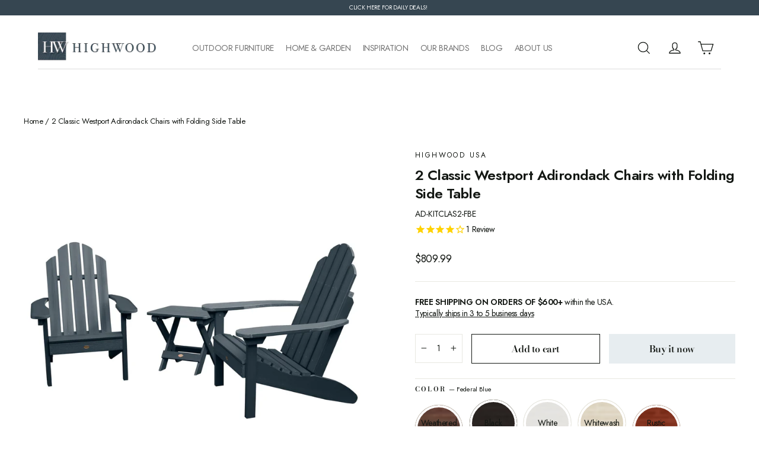

--- FILE ---
content_type: text/html; charset=utf-8
request_url: https://highwood-usa.com/products/classic-westport-adirondack-chairs-with-side-table?variant=31189074116642
body_size: 64808
content:















<!doctype html>
<html class="no-js" lang="en" dir="ltr">
<head>

  <!-- Google Tag Manager -->
<script>(function(w,d,s,l,i){w[l]=w[l]||[];w[l].push({'gtm.start':
new Date().getTime(),event:'gtm.js'});var f=d.getElementsByTagName(s)[0],
j=d.createElement(s),dl=l!='dataLayer'?'&l='+l:'';j.async=true;j.src=
'https://www.googletagmanager.com/gtm.js?id='+i+dl;f.parentNode.insertBefore(j,f);
})(window,document,'script','dataLayer','GTM-T8XRH3T');</script>
<!-- End Google Tag Manager -->
  

<!-- starapps_core_start -->
<!-- This code is automatically managed by StarApps Studio -->
<!-- Please contact support@starapps.studio for any help -->
<!-- File location: snippets/starapps-core.liquid -->


<script type="application/json" sa-language-info="true" data-no-instant="true">{"current_language":"en", "default_language":"en", "money_format":"${{amount}}"}</script>

    
<!-- starapps_core_end -->

  <meta charset="utf-8">
  <meta http-equiv="X-UA-Compatible" content="IE=edge,chrome=1">
  <meta name="viewport" content="width=device-width,initial-scale=1">
  <meta name="theme-color" content="#e7edf0">
  <link rel="canonical" href="https://highwood-usa.com/products/classic-westport-adirondack-chairs-with-side-table">
  <link rel="preconnect" href="https://cdn.shopify.com">
  <link rel="preconnect" href="https://fonts.shopifycdn.com">
  <link rel="dns-prefetch" href="https://productreviews.shopifycdn.com">
  <link rel="dns-prefetch" href="https://ajax.googleapis.com">
  <link rel="dns-prefetch" href="https://maps.googleapis.com">
  <link rel="dns-prefetch" href="https://maps.gstatic.com"><link rel="shortcut icon" href="//highwood-usa.com/cdn/shop/files/Favicon-32x32_32x32.png?v=1754588446" type="image/png" /><title>2 Westport Adirondack Chairs &amp; 1 Folding Side Table
&ndash; Highwood USA 
</title>
<meta name="description" content="Two Westport Adirondack chairs and a side table help create an idyllic sanctuary. Made in the USA, this outdoor furniture set will last for years."><meta property="og:site_name" content="Highwood USA ">
  <meta property="og:url" content="https://highwood-usa.com/products/classic-westport-adirondack-chairs-with-side-table">
  <meta property="og:title" content="2 Classic Westport Adirondack Chairs with Folding Side Table">
  <meta property="og:type" content="product">
  <meta property="og:description" content="Two Westport Adirondack chairs and a side table help create an idyllic sanctuary. Made in the USA, this outdoor furniture set will last for years."><meta property="og:image" content="http://highwood-usa.com/cdn/shop/products/AD-KITCLAS2-ACE_1.jpg?v=1718655504">
    <meta property="og:image:secure_url" content="https://highwood-usa.com/cdn/shop/products/AD-KITCLAS2-ACE_1.jpg?v=1718655504">
    <meta property="og:image:width" content="2000">
    <meta property="og:image:height" content="2000"><meta name="twitter:site" content="@https://x.com/highwoodusa">
  <meta name="twitter:card" content="summary_large_image">
  <meta name="twitter:title" content="2 Classic Westport Adirondack Chairs with Folding Side Table">
  <meta name="twitter:description" content="Two Westport Adirondack chairs and a side table help create an idyllic sanctuary. Made in the USA, this outdoor furniture set will last for years.">
<style data-shopify>@font-face {
  font-family: "Bodoni Moda";
  font-weight: 600;
  font-style: normal;
  font-display: swap;
  src: url("//highwood-usa.com/cdn/fonts/bodoni_moda/bodonimoda_n6.8d557b0e84c45560497788408dfe3a07d8eae782.woff2") format("woff2"),
       url("//highwood-usa.com/cdn/fonts/bodoni_moda/bodonimoda_n6.fc6506cb0940daf394e96f3e338999e9db6f2624.woff") format("woff");
}

  @font-face {
  font-family: Jost;
  font-weight: 400;
  font-style: normal;
  font-display: swap;
  src: url("//highwood-usa.com/cdn/fonts/jost/jost_n4.d47a1b6347ce4a4c9f437608011273009d91f2b7.woff2") format("woff2"),
       url("//highwood-usa.com/cdn/fonts/jost/jost_n4.791c46290e672b3f85c3d1c651ef2efa3819eadd.woff") format("woff");
}


  @font-face {
  font-family: Jost;
  font-weight: 600;
  font-style: normal;
  font-display: swap;
  src: url("//highwood-usa.com/cdn/fonts/jost/jost_n6.ec1178db7a7515114a2d84e3dd680832b7af8b99.woff2") format("woff2"),
       url("//highwood-usa.com/cdn/fonts/jost/jost_n6.b1178bb6bdd3979fef38e103a3816f6980aeaff9.woff") format("woff");
}

  @font-face {
  font-family: Jost;
  font-weight: 400;
  font-style: italic;
  font-display: swap;
  src: url("//highwood-usa.com/cdn/fonts/jost/jost_i4.b690098389649750ada222b9763d55796c5283a5.woff2") format("woff2"),
       url("//highwood-usa.com/cdn/fonts/jost/jost_i4.fd766415a47e50b9e391ae7ec04e2ae25e7e28b0.woff") format("woff");
}

  @font-face {
  font-family: Jost;
  font-weight: 600;
  font-style: italic;
  font-display: swap;
  src: url("//highwood-usa.com/cdn/fonts/jost/jost_i6.9af7e5f39e3a108c08f24047a4276332d9d7b85e.woff2") format("woff2"),
       url("//highwood-usa.com/cdn/fonts/jost/jost_i6.2bf310262638f998ed206777ce0b9a3b98b6fe92.woff") format("woff");
}

</style><link href="//highwood-usa.com/cdn/shop/t/51/assets/theme.css?v=86377537331519938711767887091" rel="stylesheet" type="text/css" media="all" />
<style data-shopify>:root {
    --typeHeaderPrimary: "Bodoni Moda";
    --typeHeaderFallback: serif;
    --typeHeaderSize: 24px;
    --typeHeaderWeight: 600;
    --typeHeaderLineHeight: 1.3;
    --typeHeaderSpacing: -0.025em;

    --typeBasePrimary:Jost;
    --typeBaseFallback:sans-serif;
    --typeBaseSize: 14px;
    --typeBaseWeight: 400;
    --typeBaseLineHeight: 1.4;
    --typeBaseSpacing: -0.025em;

    --iconWeight: 3px;
    --iconLinecaps: miter;
  }

  
.collection-hero__content:before,
  .hero__image-wrapper:before,
  .hero__media:before {
    background-image: linear-gradient(to bottom, rgba(255, 255, 255, 0.0) 0%, rgba(255, 255, 255, 0.0) 40%, rgba(255, 255, 255, 0.0) 100%);
  }

  .skrim__item-content .skrim__overlay:after {
    background-image: linear-gradient(to bottom, rgba(255, 255, 255, 0.0) 30%, rgba(255, 255, 255, 0.0) 100%);
  }

  .placeholder-content {
    background-image: linear-gradient(100deg, #f4f4f4 40%, #ececec 63%, #f4f4f4 79%);
  }</style><script>
    document.documentElement.className = document.documentElement.className.replace('no-js', 'js');

    window.theme = window.theme || {};
    theme.routes = {
      home: "/",
      cart: "/cart.js",
      cartPage: "/cart",
      cartAdd: "/cart/add.js",
      cartChange: "/cart/change.js",
      search: "/search"
    };
    theme.strings = {
      soldOut: "Sold Out",
      unavailable: "Unavailable",
      inStockLabel: "In stock, ready to ship",
      stockLabel: "Low stock - [count] items left",
      willNotShipUntil: "Ready to ship [date]",
      willBeInStockAfter: "Back in stock [date]",
      waitingForStock: "Inventory on the way",
      cartSavings: "You're saving [savings]",
      cartEmpty: "Your cart is currently empty.",
      cartTermsConfirmation: "You must agree with the terms and conditions of sales to check out",
      searchCollections: "Collections:",
      searchPages: "Pages:",
      searchArticles: "Articles:"
    };
    theme.settings = {
      dynamicVariantsEnable: true,
      cartType: "drawer",
      isCustomerTemplate: false,
      moneyFormat: "${{amount}}",
      predictiveSearch: false,
      predictiveSearchType: "product,article,page,collection",
      quickView: true,
      themeName: 'Motion',
      themeVersion: "8.5.0"
    };
  </script>

  

  <script>window.performance && window.performance.mark && window.performance.mark('shopify.content_for_header.start');</script><meta name="google-site-verification" content="SCiTIl89USJtbeBxxaGZy9HSrcjh5loip_DC9KlDfZE">
<meta name="facebook-domain-verification" content="m4afot5f70jlwrfizymyto91012uyn">
<meta id="shopify-digital-wallet" name="shopify-digital-wallet" content="/5965971490/digital_wallets/dialog">
<meta name="shopify-checkout-api-token" content="822513ac60ff169073cfbaf03cd24faf">
<meta id="in-context-paypal-metadata" data-shop-id="5965971490" data-venmo-supported="false" data-environment="production" data-locale="en_US" data-paypal-v4="true" data-currency="USD">
<link rel="alternate" type="application/json+oembed" href="https://highwood-usa.com/products/classic-westport-adirondack-chairs-with-side-table.oembed">
<script async="async" src="/checkouts/internal/preloads.js?locale=en-US"></script>
<link rel="preconnect" href="https://shop.app" crossorigin="anonymous">
<script async="async" src="https://shop.app/checkouts/internal/preloads.js?locale=en-US&shop_id=5965971490" crossorigin="anonymous"></script>
<script id="apple-pay-shop-capabilities" type="application/json">{"shopId":5965971490,"countryCode":"US","currencyCode":"USD","merchantCapabilities":["supports3DS"],"merchantId":"gid:\/\/shopify\/Shop\/5965971490","merchantName":"Highwood USA ","requiredBillingContactFields":["postalAddress","email","phone"],"requiredShippingContactFields":["postalAddress","email","phone"],"shippingType":"shipping","supportedNetworks":["visa","masterCard","amex","discover","elo","jcb"],"total":{"type":"pending","label":"Highwood USA ","amount":"1.00"},"shopifyPaymentsEnabled":true,"supportsSubscriptions":true}</script>
<script id="shopify-features" type="application/json">{"accessToken":"822513ac60ff169073cfbaf03cd24faf","betas":["rich-media-storefront-analytics"],"domain":"highwood-usa.com","predictiveSearch":true,"shopId":5965971490,"locale":"en"}</script>
<script>var Shopify = Shopify || {};
Shopify.shop = "highwood-usa.myshopify.com";
Shopify.locale = "en";
Shopify.currency = {"active":"USD","rate":"1.0"};
Shopify.country = "US";
Shopify.theme = {"name":"Copy of Highwood Rebrand 9\/25 - Additional Updates","id":180990574626,"schema_name":"Highwoods","schema_version":"8.5.0","theme_store_id":null,"role":"main"};
Shopify.theme.handle = "null";
Shopify.theme.style = {"id":null,"handle":null};
Shopify.cdnHost = "highwood-usa.com/cdn";
Shopify.routes = Shopify.routes || {};
Shopify.routes.root = "/";</script>
<script type="module">!function(o){(o.Shopify=o.Shopify||{}).modules=!0}(window);</script>
<script>!function(o){function n(){var o=[];function n(){o.push(Array.prototype.slice.apply(arguments))}return n.q=o,n}var t=o.Shopify=o.Shopify||{};t.loadFeatures=n(),t.autoloadFeatures=n()}(window);</script>
<script>
  window.ShopifyPay = window.ShopifyPay || {};
  window.ShopifyPay.apiHost = "shop.app\/pay";
  window.ShopifyPay.redirectState = null;
</script>
<script id="shop-js-analytics" type="application/json">{"pageType":"product"}</script>
<script defer="defer" async type="module" src="//highwood-usa.com/cdn/shopifycloud/shop-js/modules/v2/client.init-shop-cart-sync_C5BV16lS.en.esm.js"></script>
<script defer="defer" async type="module" src="//highwood-usa.com/cdn/shopifycloud/shop-js/modules/v2/chunk.common_CygWptCX.esm.js"></script>
<script type="module">
  await import("//highwood-usa.com/cdn/shopifycloud/shop-js/modules/v2/client.init-shop-cart-sync_C5BV16lS.en.esm.js");
await import("//highwood-usa.com/cdn/shopifycloud/shop-js/modules/v2/chunk.common_CygWptCX.esm.js");

  window.Shopify.SignInWithShop?.initShopCartSync?.({"fedCMEnabled":true,"windoidEnabled":true});

</script>
<script defer="defer" async type="module" src="//highwood-usa.com/cdn/shopifycloud/shop-js/modules/v2/client.payment-terms_CZxnsJam.en.esm.js"></script>
<script defer="defer" async type="module" src="//highwood-usa.com/cdn/shopifycloud/shop-js/modules/v2/chunk.common_CygWptCX.esm.js"></script>
<script defer="defer" async type="module" src="//highwood-usa.com/cdn/shopifycloud/shop-js/modules/v2/chunk.modal_D71HUcav.esm.js"></script>
<script type="module">
  await import("//highwood-usa.com/cdn/shopifycloud/shop-js/modules/v2/client.payment-terms_CZxnsJam.en.esm.js");
await import("//highwood-usa.com/cdn/shopifycloud/shop-js/modules/v2/chunk.common_CygWptCX.esm.js");
await import("//highwood-usa.com/cdn/shopifycloud/shop-js/modules/v2/chunk.modal_D71HUcav.esm.js");

  
</script>
<script>
  window.Shopify = window.Shopify || {};
  if (!window.Shopify.featureAssets) window.Shopify.featureAssets = {};
  window.Shopify.featureAssets['shop-js'] = {"shop-cart-sync":["modules/v2/client.shop-cart-sync_ZFArdW7E.en.esm.js","modules/v2/chunk.common_CygWptCX.esm.js"],"init-fed-cm":["modules/v2/client.init-fed-cm_CmiC4vf6.en.esm.js","modules/v2/chunk.common_CygWptCX.esm.js"],"shop-button":["modules/v2/client.shop-button_tlx5R9nI.en.esm.js","modules/v2/chunk.common_CygWptCX.esm.js"],"shop-cash-offers":["modules/v2/client.shop-cash-offers_DOA2yAJr.en.esm.js","modules/v2/chunk.common_CygWptCX.esm.js","modules/v2/chunk.modal_D71HUcav.esm.js"],"init-windoid":["modules/v2/client.init-windoid_sURxWdc1.en.esm.js","modules/v2/chunk.common_CygWptCX.esm.js"],"shop-toast-manager":["modules/v2/client.shop-toast-manager_ClPi3nE9.en.esm.js","modules/v2/chunk.common_CygWptCX.esm.js"],"init-shop-email-lookup-coordinator":["modules/v2/client.init-shop-email-lookup-coordinator_B8hsDcYM.en.esm.js","modules/v2/chunk.common_CygWptCX.esm.js"],"init-shop-cart-sync":["modules/v2/client.init-shop-cart-sync_C5BV16lS.en.esm.js","modules/v2/chunk.common_CygWptCX.esm.js"],"avatar":["modules/v2/client.avatar_BTnouDA3.en.esm.js"],"pay-button":["modules/v2/client.pay-button_FdsNuTd3.en.esm.js","modules/v2/chunk.common_CygWptCX.esm.js"],"init-customer-accounts":["modules/v2/client.init-customer-accounts_DxDtT_ad.en.esm.js","modules/v2/client.shop-login-button_C5VAVYt1.en.esm.js","modules/v2/chunk.common_CygWptCX.esm.js","modules/v2/chunk.modal_D71HUcav.esm.js"],"init-shop-for-new-customer-accounts":["modules/v2/client.init-shop-for-new-customer-accounts_ChsxoAhi.en.esm.js","modules/v2/client.shop-login-button_C5VAVYt1.en.esm.js","modules/v2/chunk.common_CygWptCX.esm.js","modules/v2/chunk.modal_D71HUcav.esm.js"],"shop-login-button":["modules/v2/client.shop-login-button_C5VAVYt1.en.esm.js","modules/v2/chunk.common_CygWptCX.esm.js","modules/v2/chunk.modal_D71HUcav.esm.js"],"init-customer-accounts-sign-up":["modules/v2/client.init-customer-accounts-sign-up_CPSyQ0Tj.en.esm.js","modules/v2/client.shop-login-button_C5VAVYt1.en.esm.js","modules/v2/chunk.common_CygWptCX.esm.js","modules/v2/chunk.modal_D71HUcav.esm.js"],"shop-follow-button":["modules/v2/client.shop-follow-button_Cva4Ekp9.en.esm.js","modules/v2/chunk.common_CygWptCX.esm.js","modules/v2/chunk.modal_D71HUcav.esm.js"],"checkout-modal":["modules/v2/client.checkout-modal_BPM8l0SH.en.esm.js","modules/v2/chunk.common_CygWptCX.esm.js","modules/v2/chunk.modal_D71HUcav.esm.js"],"lead-capture":["modules/v2/client.lead-capture_Bi8yE_yS.en.esm.js","modules/v2/chunk.common_CygWptCX.esm.js","modules/v2/chunk.modal_D71HUcav.esm.js"],"shop-login":["modules/v2/client.shop-login_D6lNrXab.en.esm.js","modules/v2/chunk.common_CygWptCX.esm.js","modules/v2/chunk.modal_D71HUcav.esm.js"],"payment-terms":["modules/v2/client.payment-terms_CZxnsJam.en.esm.js","modules/v2/chunk.common_CygWptCX.esm.js","modules/v2/chunk.modal_D71HUcav.esm.js"]};
</script>
<script>(function() {
  var isLoaded = false;
  function asyncLoad() {
    if (isLoaded) return;
    isLoaded = true;
    var urls = ["https:\/\/formbuilder.hulkapps.com\/skeletopapp.js?shop=highwood-usa.myshopify.com","https:\/\/files-shpf.mageworx.com\/groupedproducts\/source.js?mw_groupedproducts_t=1595613985\u0026shop=highwood-usa.myshopify.com","https:\/\/cdn1.stamped.io\/files\/widget.min.js?shop=highwood-usa.myshopify.com","https:\/\/tools.luckyorange.com\/core\/lo.js?site-id=379ff10d\u0026shop=highwood-usa.myshopify.com","https:\/\/static2.rapidsearch.dev\/resultpage.js?shop=highwood-usa.myshopify.com","https:\/\/config.gorgias.chat\/bundle-loader\/01GYCC76HM1GS5JZ4TGBZPB2FV?source=shopify1click\u0026shop=highwood-usa.myshopify.com","https:\/\/cdn.attn.tv\/highwoodusa\/dtag.js?shop=highwood-usa.myshopify.com","https:\/\/cdn1.stamped.io\/files\/widget.min.js?shop=highwood-usa.myshopify.com","https:\/\/cdn.hextom.com\/js\/freeshippingbar.js?shop=highwood-usa.myshopify.com","https:\/\/ecom-app.rakutenadvertising.io\/rakuten_advertising.js?shop=highwood-usa.myshopify.com","https:\/\/tag.rmp.rakuten.com\/125951.ct.js?shop=highwood-usa.myshopify.com","https:\/\/na.shgcdn3.com\/pixel-collector.js?shop=highwood-usa.myshopify.com"];
    for (var i = 0; i < urls.length; i++) {
      var s = document.createElement('script');
      s.type = 'text/javascript';
      s.async = true;
      s.src = urls[i];
      var x = document.getElementsByTagName('script')[0];
      x.parentNode.insertBefore(s, x);
    }
  };
  if(window.attachEvent) {
    window.attachEvent('onload', asyncLoad);
  } else {
    window.addEventListener('load', asyncLoad, false);
  }
})();</script>
<script id="__st">var __st={"a":5965971490,"offset":-18000,"reqid":"52bc7cf0-31f1-40ca-8afe-3e53797772ba-1768702988","pageurl":"highwood-usa.com\/products\/classic-westport-adirondack-chairs-with-side-table?variant=31189074116642","u":"43ef97181c63","p":"product","rtyp":"product","rid":4346535116834};</script>
<script>window.ShopifyPaypalV4VisibilityTracking = true;</script>
<script id="captcha-bootstrap">!function(){'use strict';const t='contact',e='account',n='new_comment',o=[[t,t],['blogs',n],['comments',n],[t,'customer']],c=[[e,'customer_login'],[e,'guest_login'],[e,'recover_customer_password'],[e,'create_customer']],r=t=>t.map((([t,e])=>`form[action*='/${t}']:not([data-nocaptcha='true']) input[name='form_type'][value='${e}']`)).join(','),a=t=>()=>t?[...document.querySelectorAll(t)].map((t=>t.form)):[];function s(){const t=[...o],e=r(t);return a(e)}const i='password',u='form_key',d=['recaptcha-v3-token','g-recaptcha-response','h-captcha-response',i],f=()=>{try{return window.sessionStorage}catch{return}},m='__shopify_v',_=t=>t.elements[u];function p(t,e,n=!1){try{const o=window.sessionStorage,c=JSON.parse(o.getItem(e)),{data:r}=function(t){const{data:e,action:n}=t;return t[m]||n?{data:e,action:n}:{data:t,action:n}}(c);for(const[e,n]of Object.entries(r))t.elements[e]&&(t.elements[e].value=n);n&&o.removeItem(e)}catch(o){console.error('form repopulation failed',{error:o})}}const l='form_type',E='cptcha';function T(t){t.dataset[E]=!0}const w=window,h=w.document,L='Shopify',v='ce_forms',y='captcha';let A=!1;((t,e)=>{const n=(g='f06e6c50-85a8-45c8-87d0-21a2b65856fe',I='https://cdn.shopify.com/shopifycloud/storefront-forms-hcaptcha/ce_storefront_forms_captcha_hcaptcha.v1.5.2.iife.js',D={infoText:'Protected by hCaptcha',privacyText:'Privacy',termsText:'Terms'},(t,e,n)=>{const o=w[L][v],c=o.bindForm;if(c)return c(t,g,e,D).then(n);var r;o.q.push([[t,g,e,D],n]),r=I,A||(h.body.append(Object.assign(h.createElement('script'),{id:'captcha-provider',async:!0,src:r})),A=!0)});var g,I,D;w[L]=w[L]||{},w[L][v]=w[L][v]||{},w[L][v].q=[],w[L][y]=w[L][y]||{},w[L][y].protect=function(t,e){n(t,void 0,e),T(t)},Object.freeze(w[L][y]),function(t,e,n,w,h,L){const[v,y,A,g]=function(t,e,n){const i=e?o:[],u=t?c:[],d=[...i,...u],f=r(d),m=r(i),_=r(d.filter((([t,e])=>n.includes(e))));return[a(f),a(m),a(_),s()]}(w,h,L),I=t=>{const e=t.target;return e instanceof HTMLFormElement?e:e&&e.form},D=t=>v().includes(t);t.addEventListener('submit',(t=>{const e=I(t);if(!e)return;const n=D(e)&&!e.dataset.hcaptchaBound&&!e.dataset.recaptchaBound,o=_(e),c=g().includes(e)&&(!o||!o.value);(n||c)&&t.preventDefault(),c&&!n&&(function(t){try{if(!f())return;!function(t){const e=f();if(!e)return;const n=_(t);if(!n)return;const o=n.value;o&&e.removeItem(o)}(t);const e=Array.from(Array(32),(()=>Math.random().toString(36)[2])).join('');!function(t,e){_(t)||t.append(Object.assign(document.createElement('input'),{type:'hidden',name:u})),t.elements[u].value=e}(t,e),function(t,e){const n=f();if(!n)return;const o=[...t.querySelectorAll(`input[type='${i}']`)].map((({name:t})=>t)),c=[...d,...o],r={};for(const[a,s]of new FormData(t).entries())c.includes(a)||(r[a]=s);n.setItem(e,JSON.stringify({[m]:1,action:t.action,data:r}))}(t,e)}catch(e){console.error('failed to persist form',e)}}(e),e.submit())}));const S=(t,e)=>{t&&!t.dataset[E]&&(n(t,e.some((e=>e===t))),T(t))};for(const o of['focusin','change'])t.addEventListener(o,(t=>{const e=I(t);D(e)&&S(e,y())}));const B=e.get('form_key'),M=e.get(l),P=B&&M;t.addEventListener('DOMContentLoaded',(()=>{const t=y();if(P)for(const e of t)e.elements[l].value===M&&p(e,B);[...new Set([...A(),...v().filter((t=>'true'===t.dataset.shopifyCaptcha))])].forEach((e=>S(e,t)))}))}(h,new URLSearchParams(w.location.search),n,t,e,['guest_login'])})(!0,!0)}();</script>
<script integrity="sha256-4kQ18oKyAcykRKYeNunJcIwy7WH5gtpwJnB7kiuLZ1E=" data-source-attribution="shopify.loadfeatures" defer="defer" src="//highwood-usa.com/cdn/shopifycloud/storefront/assets/storefront/load_feature-a0a9edcb.js" crossorigin="anonymous"></script>
<script crossorigin="anonymous" defer="defer" src="//highwood-usa.com/cdn/shopifycloud/storefront/assets/shopify_pay/storefront-65b4c6d7.js?v=20250812"></script>
<script data-source-attribution="shopify.dynamic_checkout.dynamic.init">var Shopify=Shopify||{};Shopify.PaymentButton=Shopify.PaymentButton||{isStorefrontPortableWallets:!0,init:function(){window.Shopify.PaymentButton.init=function(){};var t=document.createElement("script");t.src="https://highwood-usa.com/cdn/shopifycloud/portable-wallets/latest/portable-wallets.en.js",t.type="module",document.head.appendChild(t)}};
</script>
<script data-source-attribution="shopify.dynamic_checkout.buyer_consent">
  function portableWalletsHideBuyerConsent(e){var t=document.getElementById("shopify-buyer-consent"),n=document.getElementById("shopify-subscription-policy-button");t&&n&&(t.classList.add("hidden"),t.setAttribute("aria-hidden","true"),n.removeEventListener("click",e))}function portableWalletsShowBuyerConsent(e){var t=document.getElementById("shopify-buyer-consent"),n=document.getElementById("shopify-subscription-policy-button");t&&n&&(t.classList.remove("hidden"),t.removeAttribute("aria-hidden"),n.addEventListener("click",e))}window.Shopify?.PaymentButton&&(window.Shopify.PaymentButton.hideBuyerConsent=portableWalletsHideBuyerConsent,window.Shopify.PaymentButton.showBuyerConsent=portableWalletsShowBuyerConsent);
</script>
<script>
  function portableWalletsCleanup(e){e&&e.src&&console.error("Failed to load portable wallets script "+e.src);var t=document.querySelectorAll("shopify-accelerated-checkout .shopify-payment-button__skeleton, shopify-accelerated-checkout-cart .wallet-cart-button__skeleton"),e=document.getElementById("shopify-buyer-consent");for(let e=0;e<t.length;e++)t[e].remove();e&&e.remove()}function portableWalletsNotLoadedAsModule(e){e instanceof ErrorEvent&&"string"==typeof e.message&&e.message.includes("import.meta")&&"string"==typeof e.filename&&e.filename.includes("portable-wallets")&&(window.removeEventListener("error",portableWalletsNotLoadedAsModule),window.Shopify.PaymentButton.failedToLoad=e,"loading"===document.readyState?document.addEventListener("DOMContentLoaded",window.Shopify.PaymentButton.init):window.Shopify.PaymentButton.init())}window.addEventListener("error",portableWalletsNotLoadedAsModule);
</script>

<script type="module" src="https://highwood-usa.com/cdn/shopifycloud/portable-wallets/latest/portable-wallets.en.js" onError="portableWalletsCleanup(this)" crossorigin="anonymous"></script>
<script nomodule>
  document.addEventListener("DOMContentLoaded", portableWalletsCleanup);
</script>

<link id="shopify-accelerated-checkout-styles" rel="stylesheet" media="screen" href="https://highwood-usa.com/cdn/shopifycloud/portable-wallets/latest/accelerated-checkout-backwards-compat.css" crossorigin="anonymous">
<style id="shopify-accelerated-checkout-cart">
        #shopify-buyer-consent {
  margin-top: 1em;
  display: inline-block;
  width: 100%;
}

#shopify-buyer-consent.hidden {
  display: none;
}

#shopify-subscription-policy-button {
  background: none;
  border: none;
  padding: 0;
  text-decoration: underline;
  font-size: inherit;
  cursor: pointer;
}

#shopify-subscription-policy-button::before {
  box-shadow: none;
}

      </style>

<script>window.performance && window.performance.mark && window.performance.mark('shopify.content_for_header.end');</script>
  





  <script type="text/javascript">
    
      window.__shgMoneyFormat = window.__shgMoneyFormat || {"USD":{"currency":"USD","currency_symbol":"$","currency_symbol_location":"left","decimal_places":2,"decimal_separator":".","thousands_separator":","}};
    
    window.__shgCurrentCurrencyCode = window.__shgCurrentCurrencyCode || {
      currency: "USD",
      currency_symbol: "$",
      decimal_separator: ".",
      thousands_separator: ",",
      decimal_places: 2,
      currency_symbol_location: "left"
    };
  </script>




  <script src="//highwood-usa.com/cdn/shop/t/51/assets/vendor-scripts-v14.js" defer="defer"></script>

<!-- View Page script -->
<script type="text/javascript">
var _learnq = _learnq || [];
_learnq.push(['track', 'Viewed Page', {
PageName: "2 Westport Adirondack Chairs &amp; 1 Folding Side Table"}
]);
</script>
  <!-- View Page script --><link href="//highwood-usa.com/cdn/shop/t/51/assets/all.css?v=5101731895469426011765448294" rel="stylesheet" type="text/css" media="all" />

  <script src="//highwood-usa.com/cdn/shop/t/51/assets/theme.js?v=154722661050834733691765448312" defer="defer"></script>
    
    
    
    
    
  





  

<script type="text/javascript">
  
    window.SHG_CUSTOMER = null;
  
</script>








<meta name="google-site-verification" content="fVQNNEX4-3QFtX3GQW-42d5-Rg0p19zSnGm1d98o3AI" /> 
  
                  <script src="//highwood-usa.com/cdn/shop/t/51/assets/bss-file-configdata.js?v=117558952617256056221765448296" type="text/javascript"></script> <script src="//highwood-usa.com/cdn/shop/t/51/assets/bss-file-configdata-banner.js?v=151034973688681356691765448295" type="text/javascript"></script> <script src="//highwood-usa.com/cdn/shop/t/51/assets/bss-file-configdata-popup.js?v=173992696638277510541765448295" type="text/javascript"></script><script>
                if (typeof BSS_PL == 'undefined') {
                    var BSS_PL = {};
                }
                var bssPlApiServer = "https://product-labels-pro.bsscommerce.com";
                BSS_PL.customerTags = 'null';
                BSS_PL.customerId = 'null';
                BSS_PL.configData = configDatas;
                BSS_PL.configDataBanner = configDataBanners ? configDataBanners : [];
                BSS_PL.configDataPopup = configDataPopups ? configDataPopups : [];
                BSS_PL.storeId = 26055;
                BSS_PL.currentPlan = "ten_usd";
                BSS_PL.storeIdCustomOld = "10678";
                BSS_PL.storeIdOldWIthPriority = "12200";
                BSS_PL.apiServerProduction = "https://product-labels-pro.bsscommerce.com";
                
                BSS_PL.integration = {"laiReview":{"status":0,"config":[]}}
                BSS_PL.settingsData = {}
                </script>
            <style>
.homepage-slideshow .slick-slide .bss_pl_img {
    visibility: hidden !important;
}
</style>
                      


  <script type="text/javascript">
    window.RapidSearchAdmin = false;
  </script>


<!-- GSSTART Show variants. Do not change -->

<!-- Show variants code end. Do not change GSEND --><!-- BEGIN app block: shopify://apps/varia-variants-on-collection/blocks/app-embed/f02b93b5-bd75-4d2b-b5d3-f13575a5d9da -->


   
    
<!-- END app block --><!-- BEGIN app block: shopify://apps/klaviyo-email-marketing-sms/blocks/klaviyo-onsite-embed/2632fe16-c075-4321-a88b-50b567f42507 -->












  <script async src="https://static.klaviyo.com/onsite/js/SV5Qxs/klaviyo.js?company_id=SV5Qxs"></script>
  <script>!function(){if(!window.klaviyo){window._klOnsite=window._klOnsite||[];try{window.klaviyo=new Proxy({},{get:function(n,i){return"push"===i?function(){var n;(n=window._klOnsite).push.apply(n,arguments)}:function(){for(var n=arguments.length,o=new Array(n),w=0;w<n;w++)o[w]=arguments[w];var t="function"==typeof o[o.length-1]?o.pop():void 0,e=new Promise((function(n){window._klOnsite.push([i].concat(o,[function(i){t&&t(i),n(i)}]))}));return e}}})}catch(n){window.klaviyo=window.klaviyo||[],window.klaviyo.push=function(){var n;(n=window._klOnsite).push.apply(n,arguments)}}}}();</script>

  
    <script id="viewed_product">
      if (item == null) {
        var _learnq = _learnq || [];

        var MetafieldReviews = null
        var MetafieldYotpoRating = null
        var MetafieldYotpoCount = null
        var MetafieldLooxRating = null
        var MetafieldLooxCount = null
        var okendoProduct = null
        var okendoProductReviewCount = null
        var okendoProductReviewAverageValue = null
        try {
          // The following fields are used for Customer Hub recently viewed in order to add reviews.
          // This information is not part of __kla_viewed. Instead, it is part of __kla_viewed_reviewed_items
          MetafieldReviews = {"rating":{"scale_min":"1.0","scale_max":"5.0","value":"4.0"}};
          MetafieldYotpoRating = null
          MetafieldYotpoCount = null
          MetafieldLooxRating = null
          MetafieldLooxCount = null

          okendoProduct = null
          // If the okendo metafield is not legacy, it will error, which then requires the new json formatted data
          if (okendoProduct && 'error' in okendoProduct) {
            okendoProduct = null
          }
          okendoProductReviewCount = okendoProduct ? okendoProduct.reviewCount : null
          okendoProductReviewAverageValue = okendoProduct ? okendoProduct.reviewAverageValue : null
        } catch (error) {
          console.error('Error in Klaviyo onsite reviews tracking:', error);
        }

        var item = {
          Name: "2 Classic Westport Adirondack Chairs with Folding Side Table",
          ProductID: 4346535116834,
          Categories: ["\u003cem\u003ehighwood\u003c\/em\u003e\u003csup\u003e®\u003c\/sup\u003e","Adirondack Chair Sets","Adirondack Chairs","Adirondack Conversation Sets","Back Yard Furniture","Beach House Furniture","Black Outdoor Furniture","Blue Outdoor Furniture","Brown Outdoor Furniture","Bullets: Highwood Standard","Dark Blue Outdoor Furniture","Deck Furniture","DISCOUNT INCLUSIVE","Fire Pit \u0026 Outdoor Fireplace","Garden Furniture","Gifts for the Entertainer","Glolo basis collection - Do not delete","Gray Outdoor Furniture","Harbor Gray Collection","Lake House Furniture","New Year, New Beginnings Sale!","Outdoor Celebration Must-Haves","Outdoor Conversation Furniture \u0026 Deep Seating","Outdoor Conversation Sets","Patio Furniture","Porch Furniture","Red Outdoor Furniture","Rustic Red Favorites","SWATCHABLE","The Classic Westport Collection","The Eucalyptus Collection","White Outdoor Furniture","Whitewash Outdoor Furniture","Woodland Brown Collection"],
          ImageURL: "https://highwood-usa.com/cdn/shop/products/AD-KITCLAS2-ACE_1_grande.jpg?v=1718655504",
          URL: "https://highwood-usa.com/products/classic-westport-adirondack-chairs-with-side-table",
          Brand: "Highwood USA",
          Price: "$809.99",
          Value: "809.99",
          CompareAtPrice: "$0.00"
        };
        _learnq.push(['track', 'Viewed Product', item]);
        _learnq.push(['trackViewedItem', {
          Title: item.Name,
          ItemId: item.ProductID,
          Categories: item.Categories,
          ImageUrl: item.ImageURL,
          Url: item.URL,
          Metadata: {
            Brand: item.Brand,
            Price: item.Price,
            Value: item.Value,
            CompareAtPrice: item.CompareAtPrice
          },
          metafields:{
            reviews: MetafieldReviews,
            yotpo:{
              rating: MetafieldYotpoRating,
              count: MetafieldYotpoCount,
            },
            loox:{
              rating: MetafieldLooxRating,
              count: MetafieldLooxCount,
            },
            okendo: {
              rating: okendoProductReviewAverageValue,
              count: okendoProductReviewCount,
            }
          }
        }]);
      }
    </script>
  




  <script>
    window.klaviyoReviewsProductDesignMode = false
  </script>







<!-- END app block --><!-- BEGIN app block: shopify://apps/ta-labels-badges/blocks/bss-pl-config-data/91bfe765-b604-49a1-805e-3599fa600b24 --><script
    id='bss-pl-config-data'
>
	let TAE_StoreId = "26055";
	if (typeof BSS_PL == 'undefined' || TAE_StoreId !== "") {
  		var BSS_PL = {};
		BSS_PL.storeId = 26055;
		BSS_PL.currentPlan = "ten_usd";
		BSS_PL.apiServerProduction = "https://product-labels.tech-arms.io";
		BSS_PL.publicAccessToken = "01bbe24c30f6eeccfc11e60cfa0a4e6c";
		BSS_PL.customerTags = "null";
		BSS_PL.customerId = "null";
		BSS_PL.storeIdCustomOld = 10678;
		BSS_PL.storeIdOldWIthPriority = 12200;
		BSS_PL.storeIdOptimizeAppendLabel = 59637
		BSS_PL.optimizeCodeIds = null; 
		BSS_PL.extendedFeatureIds = null;
		BSS_PL.integration = {"laiReview":{"status":0,"config":[]}};
		BSS_PL.settingsData  = {};
		BSS_PL.configProductMetafields = [];
		BSS_PL.configVariantMetafields = [];
		
		BSS_PL.configData = [].concat({"id":173122,"name":"On Promo Badge","priority":0,"enable_priority":0,"enable":1,"pages":"1","related_product_tag":null,"first_image_tags":null,"img_url":"/static/adminhtml/images/no-image.webp","public_img_url":"","position":0,"apply":null,"product_type":1,"exclude_products":6,"collection_image_type":0,"product":"","variant":"","collection":"461902250018","exclude_product_ids":"","collection_image":"","inventory":0,"tags":"","excludeTags":"","vendors":"","from_price":null,"to_price":null,"domain_id":26055,"locations":"","enable_allowed_countries":0,"locales":"","enable_allowed_locales":0,"enable_visibility_date":0,"from_date":null,"to_date":null,"enable_discount_range":0,"discount_type":1,"discount_from":null,"discount_to":null,"label_text":"%3Cp%3E%3Cstrong%3EOn%20Sale%20-%20See%20Discount%20In-Cart%3C/strong%3E%3C/p%3E","label_text_color":"#647d7cff","label_text_background_color":{"type":"hex","value":"#647d7c00"},"label_text_font_size":12,"label_text_no_image":1,"label_text_in_stock":"In Stock","label_text_out_stock":"Sold out","label_shadow":{"blur":0,"h_offset":0,"v_offset":0},"label_opacity":100,"padding":"12px 0px 12px 0px","border_radius":"0px 0px 0px 0px","border_style":"none","border_size":"0","border_color":"#000000","label_shadow_color":"#808080","label_text_style":0,"label_text_font_family":"Montserrat","label_text_font_url":"https://product-labels-api.bsscommerce.com/montserrat.woff2","customer_label_preview_image":"/static/adminhtml/images/sample-bg.webp","label_preview_image":"https://cdn.shopify.com/s/files/1/0059/6597/1490/files/AD-CHL1-ACE_1.jpg?v=1758566075","label_text_enable":1,"customer_tags":"","exclude_customer_tags":"","customer_type":"allcustomers","exclude_customers":"all_customer_tags","label_on_image":"2","label_type":2,"badge_type":3,"custom_selector":"{\"collectionPageSelector\":\"\",\"homePageSelector\":\"\",\"productPageSelector\":\"\",\"searchPageSelector\":\"\",\"otherPageSelector\":\"\"}","margin":{"type":"px","value":{"top":0,"left":0,"right":0,"bottom":0}},"mobile_margin":{"type":"px","value":{"top":0,"left":0,"right":0,"bottom":0}},"margin_top":0,"margin_bottom":0,"mobile_height_label":19,"mobile_width_label":240,"mobile_font_size_label":12,"emoji":null,"emoji_position":null,"transparent_background":"0","custom_page":null,"check_custom_page":false,"include_custom_page":null,"check_include_custom_page":false,"margin_left":0,"instock":null,"price_range_from":null,"price_range_to":null,"enable_price_range":0,"enable_product_publish":0,"customer_selected_product":null,"selected_product":null,"product_publish_from":null,"product_publish_to":null,"enable_countdown_timer":0,"option_format_countdown":0,"countdown_time":null,"option_end_countdown":null,"start_day_countdown":null,"countdown_type":1,"countdown_daily_from_time":null,"countdown_daily_to_time":null,"countdown_interval_start_time":null,"countdown_interval_length":null,"countdown_interval_break_length":null,"public_url_s3":"","enable_visibility_period":0,"visibility_period":1,"createdAt":"2025-06-18T12:53:57.000Z","customer_ids":"","exclude_customer_ids":"","angle":0,"toolTipText":"","label_shape":"rectangle","label_shape_type":1,"mobile_fixed_percent_label":"fixed","desktop_width_label":62,"desktop_height_label":12,"desktop_fixed_percent_label":"percentage","mobile_position":0,"desktop_label_unlimited_top":0,"desktop_label_unlimited_left":0,"mobile_label_unlimited_top":0,"mobile_label_unlimited_left":0,"mobile_margin_top":0,"mobile_margin_left":0,"mobile_config_label_enable":0,"mobile_default_config":1,"mobile_margin_bottom":0,"enable_fixed_time":0,"fixed_time":null,"statusLabelHoverText":0,"labelHoverTextLink":{"url":"","is_open_in_newtab":true},"labelAltText":"","statusLabelAltText":0,"enable_badge_stock":0,"badge_stock_style":1,"badge_stock_config":null,"enable_multi_badge":0,"animation_type":0,"animation_duration":2,"animation_repeat_option":0,"animation_repeat":0,"desktop_show_badges":1,"mobile_show_badges":1,"desktop_show_labels":1,"mobile_show_labels":1,"label_text_unlimited_stock":"Unlimited Stock","label_text_pre_order_stock":"Pre-Order","img_plan_id":0,"label_badge_type":"text","deletedAt":null,"desktop_lock_aspect_ratio":true,"mobile_lock_aspect_ratio":true,"img_aspect_ratio":1,"preview_board_width":513,"preview_board_height":513,"set_size_on_mobile":true,"set_position_on_mobile":true,"set_margin_on_mobile":true,"from_stock":null,"to_stock":null,"condition_product_title":"{\"enabled\":false,\"type\":1,\"content\":\"\"}","conditions_apply_type":"{\"discount\":1,\"price\":1,\"inventory\":1}","public_font_url":"https://cdn.shopify.com/s/files/1/0059/6597/1490/files/montserrat_bf0002f4-1f89-4d3d-b4cf-df94b4f27e20.woff2?v=1748547854","font_size_ratio":0.5,"group_ids":"[]","metafields":"{\"valueProductMetafield\":[],\"valueVariantMetafield\":[],\"matching_type\":1,\"metafield_type\":1}","no_ratio_height":false,"desktop_custom_background_aspect":null,"mobile_custom_background_aspect":null,"updatedAt":"2026-01-15T12:51:06.000Z","multipleBadge":null,"translations":[],"label_id":173122,"label_text_id":173122,"bg_style":"solid"},{"id":171707,"name":"20% Off Daily Deals","priority":0,"enable_priority":0,"enable":1,"pages":"2,7,1,6","related_product_tag":"#CartDrawerForm > div.drawer__fixed-header > div > div:nth-child(2) > a > img","first_image_tags":null,"img_url":"","public_img_url":"","position":0,"apply":0,"product_type":1,"exclude_products":6,"collection_image_type":0,"product":"","variant":"","collection":"479905906722","exclude_product_ids":"","collection_image":"","inventory":0,"tags":"","excludeTags":"","vendors":"","from_price":null,"to_price":null,"domain_id":26055,"locations":"","enable_allowed_countries":0,"locales":"","enable_allowed_locales":0,"enable_visibility_date":0,"from_date":null,"to_date":null,"enable_discount_range":0,"discount_type":1,"discount_from":null,"discount_to":null,"label_text":"%3Cp%3EDAILY%20DEAL%3C/p%3E","label_text_color":"#ffffff","label_text_background_color":{"type":"hex","value":"#647d7cff"},"label_text_font_size":14,"label_text_no_image":1,"label_text_in_stock":"In Stock","label_text_out_stock":"Sold out","label_shadow":{"blur":"0","h_offset":0,"v_offset":0},"label_opacity":100,"padding":"4px 0px 4px 0px","border_radius":"10px 10px 10px 10px","border_style":"none","border_size":"0","border_color":"#000000","label_shadow_color":"#808080","label_text_style":0,"label_text_font_family":"Montserrat","label_text_font_url":null,"customer_label_preview_image":"/static/adminhtml/images/sample.webp","label_preview_image":"https://cdn.shopify.com/s/files/1/0059/6597/1490/products/ad-tbl-ace_1.jpg?v=1718827939","label_text_enable":1,"customer_tags":"","exclude_customer_tags":"","customer_type":"allcustomers","exclude_customers":"all_customer_tags","label_on_image":"2","label_type":1,"badge_type":0,"custom_selector":null,"margin":{"type":"px","value":{"top":0,"left":0,"right":0,"bottom":0}},"mobile_margin":{"type":"px","value":{"top":0,"left":0,"right":0,"bottom":0}},"margin_top":0,"margin_bottom":0,"mobile_height_label":14,"mobile_width_label":62,"mobile_font_size_label":12,"emoji":null,"emoji_position":null,"transparent_background":null,"custom_page":null,"check_custom_page":false,"include_custom_page":null,"check_include_custom_page":false,"margin_left":0,"instock":null,"price_range_from":null,"price_range_to":null,"enable_price_range":0,"enable_product_publish":0,"customer_selected_product":null,"selected_product":null,"product_publish_from":null,"product_publish_to":null,"enable_countdown_timer":0,"option_format_countdown":0,"countdown_time":null,"option_end_countdown":null,"start_day_countdown":null,"countdown_type":1,"countdown_daily_from_time":null,"countdown_daily_to_time":null,"countdown_interval_start_time":null,"countdown_interval_length":null,"countdown_interval_break_length":null,"public_url_s3":"","enable_visibility_period":0,"visibility_period":1,"createdAt":"2025-06-05T13:37:52.000Z","customer_ids":"","exclude_customer_ids":"","angle":0,"toolTipText":"","label_shape":"rectangle","label_shape_type":1,"mobile_fixed_percent_label":"percentage","desktop_width_label":32,"desktop_height_label":19,"desktop_fixed_percent_label":"percentage","mobile_position":0,"desktop_label_unlimited_top":0,"desktop_label_unlimited_left":0,"mobile_label_unlimited_top":0,"mobile_label_unlimited_left":0,"mobile_margin_top":0,"mobile_margin_left":0,"mobile_config_label_enable":null,"mobile_default_config":1,"mobile_margin_bottom":0,"enable_fixed_time":0,"fixed_time":null,"statusLabelHoverText":0,"labelHoverTextLink":{"url":"","is_open_in_newtab":true},"labelAltText":"","statusLabelAltText":0,"enable_badge_stock":0,"badge_stock_style":1,"badge_stock_config":null,"enable_multi_badge":0,"animation_type":0,"animation_duration":2,"animation_repeat_option":0,"animation_repeat":0,"desktop_show_badges":1,"mobile_show_badges":1,"desktop_show_labels":1,"mobile_show_labels":1,"label_text_unlimited_stock":"Unlimited Stock","label_text_pre_order_stock":"Pre-Order","img_plan_id":0,"label_badge_type":"text","deletedAt":null,"desktop_lock_aspect_ratio":true,"mobile_lock_aspect_ratio":true,"img_aspect_ratio":1,"preview_board_width":515,"preview_board_height":553,"set_size_on_mobile":false,"set_position_on_mobile":true,"set_margin_on_mobile":true,"from_stock":0,"to_stock":0,"condition_product_title":"{\"enable\":false,\"type\":1,\"content\":\"\"}","conditions_apply_type":"{\"discount\":1,\"price\":1,\"inventory\":1}","public_font_url":null,"font_size_ratio":null,"group_ids":"[]","metafields":"{\"valueProductMetafield\":[],\"valueVariantMetafield\":[],\"matching_type\":1,\"metafield_type\":1}","no_ratio_height":false,"desktop_custom_background_aspect":null,"mobile_custom_background_aspect":null,"updatedAt":"2026-01-12T19:43:45.000Z","multipleBadge":null,"translations":[],"label_id":171707,"label_text_id":171707,"bg_style":"solid"},{"id":171706,"name":"Untitled badge","priority":0,"enable_priority":0,"enable":1,"pages":"1","related_product_tag":null,"first_image_tags":null,"img_url":"","public_img_url":"","position":0,"apply":null,"product_type":1,"exclude_products":6,"collection_image_type":0,"product":"","variant":"","collection":"479905906722","exclude_product_ids":"","collection_image":"","inventory":0,"tags":"","excludeTags":"","vendors":"","from_price":null,"to_price":null,"domain_id":26055,"locations":"","enable_allowed_countries":0,"locales":"","enable_allowed_locales":0,"enable_visibility_date":0,"from_date":null,"to_date":null,"enable_discount_range":0,"discount_type":1,"discount_from":null,"discount_to":null,"label_text":"%3Cp%3E%3Cstrong%3EDaily%20Deal%20-%20See%20Discount%20In-Cart%3C/strong%3E%3C/p%3E","label_text_color":"#647d7cff","label_text_background_color":{"type":"hex","value":"#ff000000"},"label_text_font_size":12,"label_text_no_image":1,"label_text_in_stock":"In Stock","label_text_out_stock":"Sold out","label_shadow":{"blur":0,"h_offset":0,"v_offset":0},"label_opacity":100,"padding":"12px 0px 12px 0px","border_radius":"0px 0px 0px 0px","border_style":"none","border_size":"0","border_color":"#000000","label_shadow_color":"#808080","label_text_style":0,"label_text_font_family":"Montserrat","label_text_font_url":"https://product-labels-api.bsscommerce.com/montserrat.woff2","customer_label_preview_image":"/static/adminhtml/images/sample-bg.webp","label_preview_image":"/static/adminhtml/images/sample-bg.webp","label_text_enable":1,"customer_tags":"","exclude_customer_tags":"","customer_type":"allcustomers","exclude_customers":"all_customer_tags","label_on_image":"2","label_type":2,"badge_type":3,"custom_selector":"{\"collectionPageSelector\":\"\",\"homePageSelector\":\"\",\"productPageSelector\":\"\",\"searchPageSelector\":\"\",\"otherPageSelector\":\"\"}","margin":{"type":"px","value":{"top":0,"left":0,"right":0,"bottom":0}},"mobile_margin":{"type":"px","value":{"top":0,"left":0,"right":0,"bottom":0}},"margin_top":0,"margin_bottom":0,"mobile_height_label":19,"mobile_width_label":240,"mobile_font_size_label":12,"emoji":null,"emoji_position":null,"transparent_background":"0","custom_page":null,"check_custom_page":false,"include_custom_page":null,"check_include_custom_page":false,"margin_left":0,"instock":null,"price_range_from":null,"price_range_to":null,"enable_price_range":0,"enable_product_publish":0,"customer_selected_product":null,"selected_product":null,"product_publish_from":null,"product_publish_to":null,"enable_countdown_timer":0,"option_format_countdown":0,"countdown_time":null,"option_end_countdown":null,"start_day_countdown":null,"countdown_type":1,"countdown_daily_from_time":null,"countdown_daily_to_time":null,"countdown_interval_start_time":null,"countdown_interval_length":null,"countdown_interval_break_length":null,"public_url_s3":"","enable_visibility_period":0,"visibility_period":1,"createdAt":"2025-06-05T13:34:34.000Z","customer_ids":"","exclude_customer_ids":"","angle":0,"toolTipText":"","label_shape":"rectangle","label_shape_type":1,"mobile_fixed_percent_label":"fixed","desktop_width_label":62,"desktop_height_label":12,"desktop_fixed_percent_label":"percentage","mobile_position":0,"desktop_label_unlimited_top":0,"desktop_label_unlimited_left":0,"mobile_label_unlimited_top":0,"mobile_label_unlimited_left":0,"mobile_margin_top":0,"mobile_margin_left":0,"mobile_config_label_enable":0,"mobile_default_config":1,"mobile_margin_bottom":0,"enable_fixed_time":0,"fixed_time":null,"statusLabelHoverText":0,"labelHoverTextLink":{"url":"","is_open_in_newtab":true},"labelAltText":"","statusLabelAltText":0,"enable_badge_stock":0,"badge_stock_style":1,"badge_stock_config":null,"enable_multi_badge":0,"animation_type":0,"animation_duration":2,"animation_repeat_option":0,"animation_repeat":0,"desktop_show_badges":1,"mobile_show_badges":1,"desktop_show_labels":1,"mobile_show_labels":1,"label_text_unlimited_stock":"Unlimited Stock","label_text_pre_order_stock":"Pre-Order","img_plan_id":0,"label_badge_type":"text","deletedAt":null,"desktop_lock_aspect_ratio":true,"mobile_lock_aspect_ratio":true,"img_aspect_ratio":1,"preview_board_width":486,"preview_board_height":486,"set_size_on_mobile":true,"set_position_on_mobile":true,"set_margin_on_mobile":true,"from_stock":null,"to_stock":null,"condition_product_title":"{\"enabled\":false,\"type\":1,\"content\":\"\"}","conditions_apply_type":"{\"discount\":1,\"price\":1,\"inventory\":1}","public_font_url":"https://cdn.shopify.com/s/files/1/0059/6597/1490/files/montserrat_bf0002f4-1f89-4d3d-b4cf-df94b4f27e20.woff2?v=1748547854","font_size_ratio":0.5,"group_ids":"[]","metafields":"{\"valueProductMetafield\":[],\"valueVariantMetafield\":[],\"matching_type\":1,\"metafield_type\":1}","no_ratio_height":false,"desktop_custom_background_aspect":null,"mobile_custom_background_aspect":null,"updatedAt":"2025-09-22T14:15:12.000Z","multipleBadge":null,"translations":[],"label_id":171706,"label_text_id":171706,"bg_style":"solid"},{"id":160080,"name":"Untitled label","priority":0,"enable_priority":0,"enable":1,"pages":"2,7,1","related_product_tag":null,"first_image_tags":null,"img_url":"","public_img_url":"","position":0,"apply":null,"product_type":1,"exclude_products":6,"collection_image_type":0,"product":"","variant":"","collection":"179387138082","exclude_product_ids":"","collection_image":"","inventory":0,"tags":"","excludeTags":"","vendors":"","from_price":null,"to_price":null,"domain_id":26055,"locations":"","enable_allowed_countries":0,"locales":"","enable_allowed_locales":0,"enable_visibility_date":0,"from_date":null,"to_date":null,"enable_discount_range":0,"discount_type":1,"discount_from":null,"discount_to":null,"label_text":"%3Cp%3EFree%20with%20code%3A%20%22FREESWATCHKIT%22%3C/p%3E","label_text_color":"#ffffff","label_text_background_color":{"type":"hex","value":"#647d7cff"},"label_text_font_size":12,"label_text_no_image":1,"label_text_in_stock":"In Stock","label_text_out_stock":"Sold out","label_shadow":{"blur":0,"h_offset":0,"v_offset":0},"label_opacity":100,"padding":"4px 0px 4px 0px","border_radius":"10px 10px 10px 10px","border_style":"none","border_size":"0","border_color":"#000000","label_shadow_color":"#808080","label_text_style":0,"label_text_font_family":null,"label_text_font_url":null,"customer_label_preview_image":"/static/adminhtml/images/sample-bg.webp","label_preview_image":"/static/adminhtml/images/sample-bg.webp","label_text_enable":1,"customer_tags":"","exclude_customer_tags":"","customer_type":"allcustomers","exclude_customers":"all_customer_tags","label_on_image":"2","label_type":1,"badge_type":0,"custom_selector":null,"margin":{"type":"px","value":{"top":0,"left":0,"right":0,"bottom":0}},"mobile_margin":{"type":"px","value":{"top":0,"left":0,"right":0,"bottom":0}},"margin_top":0,"margin_bottom":0,"mobile_height_label":14,"mobile_width_label":62,"mobile_font_size_label":12,"emoji":null,"emoji_position":null,"transparent_background":null,"custom_page":null,"check_custom_page":false,"include_custom_page":null,"check_include_custom_page":false,"margin_left":0,"instock":null,"price_range_from":null,"price_range_to":null,"enable_price_range":0,"enable_product_publish":0,"customer_selected_product":null,"selected_product":null,"product_publish_from":null,"product_publish_to":null,"enable_countdown_timer":0,"option_format_countdown":0,"countdown_time":null,"option_end_countdown":null,"start_day_countdown":null,"countdown_type":1,"countdown_daily_from_time":null,"countdown_daily_to_time":null,"countdown_interval_start_time":null,"countdown_interval_length":null,"countdown_interval_break_length":null,"public_url_s3":"","enable_visibility_period":0,"visibility_period":1,"createdAt":"2025-03-03T15:05:10.000Z","customer_ids":"","exclude_customer_ids":"","angle":0,"toolTipText":"","label_shape":"rectangle","label_shape_type":1,"mobile_fixed_percent_label":"percentage","desktop_width_label":35,"desktop_height_label":15,"desktop_fixed_percent_label":"percentage","mobile_position":0,"desktop_label_unlimited_top":0,"desktop_label_unlimited_left":0,"mobile_label_unlimited_top":0,"mobile_label_unlimited_left":0,"mobile_margin_top":0,"mobile_margin_left":0,"mobile_config_label_enable":0,"mobile_default_config":1,"mobile_margin_bottom":0,"enable_fixed_time":0,"fixed_time":null,"statusLabelHoverText":0,"labelHoverTextLink":{"url":"","is_open_in_newtab":true},"labelAltText":"","statusLabelAltText":0,"enable_badge_stock":0,"badge_stock_style":1,"badge_stock_config":null,"enable_multi_badge":0,"animation_type":0,"animation_duration":2,"animation_repeat_option":0,"animation_repeat":0,"desktop_show_badges":1,"mobile_show_badges":1,"desktop_show_labels":1,"mobile_show_labels":1,"label_text_unlimited_stock":"Unlimited Stock","label_text_pre_order_stock":"Pre-Order","img_plan_id":0,"label_badge_type":"text","deletedAt":null,"desktop_lock_aspect_ratio":true,"mobile_lock_aspect_ratio":true,"img_aspect_ratio":1,"preview_board_width":516,"preview_board_height":516,"set_size_on_mobile":true,"set_position_on_mobile":true,"set_margin_on_mobile":true,"from_stock":0,"to_stock":0,"condition_product_title":"{\"enabled\":false,\"type\":1,\"content\":\"\"}","conditions_apply_type":"{\"discount\":1,\"price\":1,\"inventory\":1}","public_font_url":null,"font_size_ratio":0.5,"group_ids":"[]","metafields":"{\"valueProductMetafield\":[],\"valueVariantMetafield\":[],\"matching_type\":1,\"metafield_type\":1}","no_ratio_height":false,"desktop_custom_background_aspect":null,"mobile_custom_background_aspect":null,"updatedAt":"2025-12-23T15:33:01.000Z","multipleBadge":null,"translations":[],"label_id":160080,"label_text_id":160080,"bg_style":"solid"},{"id":118624,"name":"20% OFF","priority":0,"enable_priority":0,"enable":1,"pages":"2,1","related_product_tag":null,"first_image_tags":null,"img_url":"","public_img_url":"","position":0,"apply":0,"product_type":1,"exclude_products":6,"collection_image_type":0,"product":"","variant":"","collection":"461902250018","exclude_product_ids":"","collection_image":"","inventory":0,"tags":"","excludeTags":"","vendors":"","from_price":null,"to_price":null,"domain_id":26055,"locations":"","enable_allowed_countries":0,"locales":"","enable_allowed_locales":0,"enable_visibility_date":0,"from_date":null,"to_date":null,"enable_discount_range":0,"discount_type":1,"discount_from":null,"discount_to":null,"label_text":"%3Cp%3E20%25%20OFF%3C/p%3E","label_text_color":"#ffffff","label_text_background_color":{"type":"hex","value":"#647d7cff"},"label_text_font_size":14,"label_text_no_image":1,"label_text_in_stock":"In Stock","label_text_out_stock":"Sold out","label_shadow":{"blur":"0","h_offset":0,"v_offset":0},"label_opacity":100,"padding":"4px 0px 4px 0px","border_radius":"10px 10px 10px 10px","border_style":"none","border_size":"0","border_color":"#000000","label_shadow_color":"#808080","label_text_style":0,"label_text_font_family":"Montserrat","label_text_font_url":null,"customer_label_preview_image":"/static/adminhtml/images/sample.webp","label_preview_image":"https://cdn.shopify.com/s/files/1/0059/6597/1490/files/AD-CHL1-ACE_1.jpg?v=1758566075","label_text_enable":1,"customer_tags":"","exclude_customer_tags":"","customer_type":"allcustomers","exclude_customers":"all_customer_tags","label_on_image":"2","label_type":1,"badge_type":0,"custom_selector":null,"margin":{"type":"px","value":{"top":0,"left":0,"right":0,"bottom":0}},"mobile_margin":{"type":"px","value":{"top":0,"left":0,"right":0,"bottom":0}},"margin_top":0,"margin_bottom":0,"mobile_height_label":14,"mobile_width_label":62,"mobile_font_size_label":12,"emoji":null,"emoji_position":null,"transparent_background":null,"custom_page":null,"check_custom_page":false,"include_custom_page":null,"check_include_custom_page":false,"margin_left":0,"instock":null,"price_range_from":null,"price_range_to":null,"enable_price_range":0,"enable_product_publish":0,"customer_selected_product":null,"selected_product":null,"product_publish_from":null,"product_publish_to":null,"enable_countdown_timer":0,"option_format_countdown":0,"countdown_time":null,"option_end_countdown":null,"start_day_countdown":null,"countdown_type":1,"countdown_daily_from_time":null,"countdown_daily_to_time":null,"countdown_interval_start_time":null,"countdown_interval_length":null,"countdown_interval_break_length":null,"public_url_s3":"","enable_visibility_period":0,"visibility_period":1,"createdAt":"2024-05-15T14:14:35.000Z","customer_ids":"","exclude_customer_ids":"","angle":0,"toolTipText":"","label_shape":"rectangle","label_shape_type":1,"mobile_fixed_percent_label":"percentage","desktop_width_label":32,"desktop_height_label":19,"desktop_fixed_percent_label":"percentage","mobile_position":0,"desktop_label_unlimited_top":0,"desktop_label_unlimited_left":0,"mobile_label_unlimited_top":0,"mobile_label_unlimited_left":0,"mobile_margin_top":0,"mobile_margin_left":0,"mobile_config_label_enable":null,"mobile_default_config":1,"mobile_margin_bottom":0,"enable_fixed_time":0,"fixed_time":null,"statusLabelHoverText":0,"labelHoverTextLink":{"url":"","is_open_in_newtab":true},"labelAltText":"","statusLabelAltText":0,"enable_badge_stock":0,"badge_stock_style":1,"badge_stock_config":null,"enable_multi_badge":0,"animation_type":0,"animation_duration":2,"animation_repeat_option":0,"animation_repeat":0,"desktop_show_badges":1,"mobile_show_badges":1,"desktop_show_labels":1,"mobile_show_labels":1,"label_text_unlimited_stock":"Unlimited Stock","label_text_pre_order_stock":"Pre-Order","img_plan_id":0,"label_badge_type":"text","deletedAt":null,"desktop_lock_aspect_ratio":true,"mobile_lock_aspect_ratio":true,"img_aspect_ratio":1,"preview_board_width":506,"preview_board_height":543,"set_size_on_mobile":false,"set_position_on_mobile":true,"set_margin_on_mobile":true,"from_stock":0,"to_stock":0,"condition_product_title":"{\"enable\":false,\"type\":1,\"content\":\"\"}","conditions_apply_type":"{\"discount\":1,\"price\":1,\"inventory\":1}","public_font_url":null,"font_size_ratio":null,"group_ids":null,"metafields":"{\"valueProductMetafield\":[],\"valueVariantMetafield\":[],\"matching_type\":1,\"metafield_type\":1}","no_ratio_height":false,"desktop_custom_background_aspect":null,"mobile_custom_background_aspect":null,"updatedAt":"2026-01-15T12:50:44.000Z","multipleBadge":null,"translations":[],"label_id":118624,"label_text_id":118624,"bg_style":"solid"},);

		
		BSS_PL.configDataBanner = [].concat();

		
		BSS_PL.configDataPopup = [].concat();

		
		BSS_PL.configDataLabelGroup = [].concat();
		
		
		BSS_PL.collectionID = ``;
		BSS_PL.collectionHandle = ``;
		BSS_PL.collectionTitle = ``;

		
		BSS_PL.conditionConfigData = [].concat();
	}
</script>



    <script id='fixBugForStore26055'>
		
function bssFixSupportProductParent($, page, parents, itemHandle) {
  // Write code here
  return parents.filter(function () {
                    return !(
                        $(this).is('.product-section') ||
                        $(this).closest('#CartDrawer').length
                    );
                });
}

function bssFixSupportReInitLabel($, BSS_PL, firstLoadProduct, checkPageFly, initCollectionLabel, initBadge) {
    const targetNode = document.body;
    const config = {
      childList: true,    
      subtree: true,            
    };
    const callback = (mutationsList) => {
      for (const mutation of mutationsList) {
        if (mutation.type === 'childList') {
          mutation.addedNodes.forEach((node) => {
            if (node.nodeType === 1 && (node.classList.contains('rps-products-container') || node.classList.contains('rps-selected-filters-container') || node.classList.contains('rps-product-container'))) {
              BSS_PL.firstLoad = true;
              BSS_PL.init();
            }
          });
        }
      }
    };
    const observer = new MutationObserver(callback);
    observer.observe(targetNode, config);
  return { firstLoadProduct, checkPageFly };
}

function bssFixSupportMainLabelRunScript($, BSS_PL, page) {
  const style = document.createElement("style");
  style.innerHTML = `
    .bss_pl_img .bss_pl_text_hover_text {
        display: flex !important;
    }
    .product-block--price ~ .bss_pb_img .bss-pb-bottom-left div.bss_pl_label_text{
        text-align: left !important;
    }
  `;
  document.head.append(style);
}

function bssFixSupportMainPriceForBadgePrice($, parent, page, mainPrice) {
  mainPrice = ''
  if($(parent).is(".image-wrap")){
      let ele = $(parent).closest(".page-content").find(".product-single__meta .product-block--price")
      if(!$(ele).next().is(".bss_pb_img")){
          // console.log("ele", ele)
          mainPrice = $(ele);
      }
  }
  return mainPrice;
}

function bssFixSupportTimeoutWithSpecificPage($, BSS_PL, timeout, page) {
  // Write code here
  return 1000;
}

    </script>


<style>
    
    
@font-face {
    			font-family: "Montserrat";
    			src: local("Montserrat"), url("https://cdn.shopify.com/s/files/1/0059/6597/1490/files/montserrat.woff2?v=1708694561")
    		}@font-face {
    			font-family: "Montserrat";
    			src: local("Montserrat"), url("https://cdn.shopify.com/s/files/1/0059/6597/1490/files/montserrat.woff2?v=1708694561")
    		}@font-face {
    			font-family: "Montserrat";
    			src: local("Montserrat"), url("https://cdn.shopify.com/s/files/1/0059/6597/1490/files/montserrat.woff2?v=1708694561")
    		}@font-face {
    			font-family: "Montserrat";
    			src: local("Montserrat"), url("https://cdn.shopify.com/s/files/1/0059/6597/1490/files/montserrat.woff2?v=1708694561")
    		}
</style>

<script>
    function bssLoadScripts(src, callback, isDefer = false) {
        const scriptTag = document.createElement('script');
        document.head.appendChild(scriptTag);
        scriptTag.src = src;
        if (isDefer) {
            scriptTag.defer = true;
        } else {
            scriptTag.async = true;
        }
        if (callback) {
            scriptTag.addEventListener('load', function () {
                callback();
            });
        }
    }
    const scriptUrls = [
        "https://cdn.shopify.com/extensions/019bc4fb-09b1-7c2a-aaf4-8025e33c8448/product-label-557/assets/bss-pl-init-helper.js",
        "https://cdn.shopify.com/extensions/019bc4fb-09b1-7c2a-aaf4-8025e33c8448/product-label-557/assets/bss-pl-init-config-run-scripts.js",
    ];
    Promise.all(scriptUrls.map((script) => new Promise((resolve) => bssLoadScripts(script, resolve)))).then((res) => {
        console.log('BSS scripts loaded');
        window.bssScriptsLoaded = true;
    });

	function bssInitScripts() {
		if (BSS_PL.configData.length) {
			const enabledFeature = [
				{ type: 1, script: "https://cdn.shopify.com/extensions/019bc4fb-09b1-7c2a-aaf4-8025e33c8448/product-label-557/assets/bss-pl-init-for-label.js" },
				{ type: 2, badge: [0, 7, 8], script: "https://cdn.shopify.com/extensions/019bc4fb-09b1-7c2a-aaf4-8025e33c8448/product-label-557/assets/bss-pl-init-for-badge-product-name.js" },
				{ type: 2, badge: [1, 11], script: "https://cdn.shopify.com/extensions/019bc4fb-09b1-7c2a-aaf4-8025e33c8448/product-label-557/assets/bss-pl-init-for-badge-product-image.js" },
				{ type: 2, badge: 2, script: "https://cdn.shopify.com/extensions/019bc4fb-09b1-7c2a-aaf4-8025e33c8448/product-label-557/assets/bss-pl-init-for-badge-custom-selector.js" },
				{ type: 2, badge: [3, 9, 10], script: "https://cdn.shopify.com/extensions/019bc4fb-09b1-7c2a-aaf4-8025e33c8448/product-label-557/assets/bss-pl-init-for-badge-price.js" },
				{ type: 2, badge: 4, script: "https://cdn.shopify.com/extensions/019bc4fb-09b1-7c2a-aaf4-8025e33c8448/product-label-557/assets/bss-pl-init-for-badge-add-to-cart-btn.js" },
				{ type: 2, badge: 5, script: "https://cdn.shopify.com/extensions/019bc4fb-09b1-7c2a-aaf4-8025e33c8448/product-label-557/assets/bss-pl-init-for-badge-quantity-box.js" },
				{ type: 2, badge: 6, script: "https://cdn.shopify.com/extensions/019bc4fb-09b1-7c2a-aaf4-8025e33c8448/product-label-557/assets/bss-pl-init-for-badge-buy-it-now-btn.js" }
			]
				.filter(({ type, badge }) => BSS_PL.configData.some(item => item.label_type === type && (badge === undefined || (Array.isArray(badge) ? badge.includes(item.badge_type) : item.badge_type === badge))) || (type === 1 && BSS_PL.configDataLabelGroup && BSS_PL.configDataLabelGroup.length))
				.map(({ script }) => script);
				
            enabledFeature.forEach((src) => bssLoadScripts(src));

            if (enabledFeature.length) {
                const src = "https://cdn.shopify.com/extensions/019bc4fb-09b1-7c2a-aaf4-8025e33c8448/product-label-557/assets/bss-product-label-js.js";
                bssLoadScripts(src);
            }
        }

        if (BSS_PL.configDataBanner && BSS_PL.configDataBanner.length) {
            const src = "https://cdn.shopify.com/extensions/019bc4fb-09b1-7c2a-aaf4-8025e33c8448/product-label-557/assets/bss-product-label-banner.js";
            bssLoadScripts(src);
        }

        if (BSS_PL.configDataPopup && BSS_PL.configDataPopup.length) {
            const src = "https://cdn.shopify.com/extensions/019bc4fb-09b1-7c2a-aaf4-8025e33c8448/product-label-557/assets/bss-product-label-popup.js";
            bssLoadScripts(src);
        }

        if (window.location.search.includes('bss-pl-custom-selector')) {
            const src = "https://cdn.shopify.com/extensions/019bc4fb-09b1-7c2a-aaf4-8025e33c8448/product-label-557/assets/bss-product-label-custom-position.js";
            bssLoadScripts(src, null, true);
        }
    }
    bssInitScripts();
</script>


<!-- END app block --><!-- BEGIN app block: shopify://apps/attentive/blocks/attn-tag/8df62c72-8fe4-407e-a5b3-72132be30a0d --><script type="text/javascript" src="https://cdn.attn.tv/highwoodusa/dtag.js?source=app-embed" defer="defer"></script>


<!-- END app block --><!-- BEGIN app block: shopify://apps/tipo-related-products/blocks/app-embed/75cf2d86-3988-45e7-8f28-ada23c99704f --><script type="text/javascript">
  
    
    
    var Globo = Globo || {};
    window.Globo.RelatedProducts = window.Globo.RelatedProducts || {}; window.moneyFormat = "${{amount}}"; window.shopCurrency = "USD";
    window.globoRelatedProductsConfig = {
      __webpack_public_path__ : "https://cdn.shopify.com/extensions/019a6293-eea2-75db-9d64-cc7878a1288f/related-test-cli3-121/assets/", apiUrl: "https://related-products.globo.io/api", alternateApiUrl: "https://related-products.globo.io",
      shop: "highwood-usa.myshopify.com", domain: "highwood-usa.com",themeOs20: true, page: 'product',
      customer:null,
      urls:  { search: "\/search", collection: "\/collections" },
      translation: {"add_to_cart":"Add to cart","added_to_cart":"Added to cart","add_selected_to_cart":"Add selected to cart","added_selected_to_cart":"Added selected to cart","sale":"Sale","total_price":"Total price:","this_item":"This item:","sold_out":"Sold out"},
      settings: {"redirect":false,"new_tab":false,"image_ratio":"350:350","carousel_autoplay":false,"carousel_items":6,"discount":{"enable":false,"condition":"any","type":"percentage","value":10}},
      boughtTogetherIds: {},
      trendingProducts: [7109197725730,4417443823650,4346507001890,4346513489954,4346510934050,4346564706338,4346567917602,4346507624482,7006842683426,7006732320802,7006926798882,4346664648738,4433428447266,4346536460322,4346511589410,4346563461154,4346522599458,4346658816034,4346657472546,7350477783074,4403639386146,4346510376994,4346508378146,4346509656098,4417501593634,4346609500194,4346500808738,4346507231266,4403547930658,4620007669794,4824330698786,7954247843874,4417230012450,4346562510882,4433426579490,4433409114146,4346504740898,7206301728802,4346507395106,4098307227682,4415319441442,4346541015074,4346512113698,4403588169762,4346513260578,4832226902050,7356675522594,7248447307810,7289156010018,4346671857698],
      productBoughtTogether: {"type":"product_bought_together","enable":true,"title":{"text":"Frequently Bought Together","color":"#212121","fontSize":"25","align":"center"},"limit":3,"maxWidth":1170,"conditions":[{"id":"bought_together","name":"Bought together","status":1},{"id":"manual","name":"Manual","status":1},{"id":"vendor","name":"Same current product vendor","status":0,"type":"same"},{"id":"type","name":"Same current product type","position":3,"status":0,"type":"same"},{"id":"collection","name":"Same current product collection","status":0,"type":"same"},{"id":"tags","name":"Same current product tags","status":0,"type":"same"},{"id":"global","name":"Products Tagged By \"Recommendation\"","status":0}],"template":{"id":"3","elements":["price","addToCartBtn","variantSelector","saleLabel"],"productTitle":{"fontSize":"15","color":"#212121"},"productPrice":{"fontSize":"14","color":"#212121"},"productOldPrice":{"fontSize":"14","color":"#919191"},"button":{"fontSize":"14","color":"#ffffff","backgroundColor":"#212121"},"saleLabel":{"color":"#fff","backgroundColor":"#c00000"},"this_item":false},"random":false,"subtitle":{"text":null,"color":"#000000","fontSize":"18"},"selected":true,"discount":true},
      productRelated: {"type":"product_related","enable":false,"title":{"text":"Related products","color":"#212121","fontSize":"25","align":"center"},"limit":5,"maxWidth":1170,"conditions":[{"id":"manual","name":"Manual","status":1},{"id":"bought_together","name":"Bought together","status":1},{"id":"vendor","name":"Same current product vendor","status":0,"type":"same"},{"id":"type","name":"Same current product type","position":3,"status":0,"type":"same"},{"id":"collection","name":"Same current product collection","status":1,"type":"same"},{"id":"tags","name":"Same current product tags","status":0,"type":"same"},{"id":"global","name":"Products Tagged By \"Recommendation\"","status":1}],"template":{"id":"1","elements":["price","addToCartBtn"],"productTitle":{"fontSize":"15","color":"#212121"},"productPrice":{"fontSize":"14","color":"#212121"},"productOldPrice":{"fontSize":16,"color":"#919191"},"button":{"fontSize":"14","color":"#ffffff","backgroundColor":"#a90505"},"saleLabel":{"color":"#fff","backgroundColor":"#c00000"}},"random":false,"subtitle":{"text":null,"color":"#000000","fontSize":18},"selected":true,"discount":true},
      cart: {"type":"cart","enable":false,"title":{"text":"Complete the Look","color":"#212121","fontSize":"20","align":"left"},"limit":3,"maxWidth":1170,"conditions":[{"id":"manual","name":"Manual","status":0},{"id":"bought_together","name":"Bought together","status":1},{"id":"tags","name":"Same current product tags","status":0,"type":"same"},{"id":"global","name":"Products Tagged By \"Recommendation\"","status":0}],"template":{"id":"3","elements":["price","addToCartBtn","variantSelector","saleLabel"],"productTitle":{"fontSize":"14","color":"#212121"},"productPrice":{"fontSize":"14","color":"#212121"},"productOldPrice":{"fontSize":16,"color":"#919191"},"button":{"fontSize":"15","color":"#ffffff","backgroundColor":"#212121"},"saleLabel":{"color":"#fff","backgroundColor":"#c00000"},"selected":true},"random":false,"subtitle":{"text":null,"color":"#000000","fontSize":18},"selected":true,"discount":true,"position":"bottom"},
      basis_collection_handle: 'globo_basis_collection',
      widgets: [],
      offers: [],
      view_name: 'globo.alsobought', cart_properties_name: '_bundle', upsell_properties_name: '_upsell_bundle',
      discounted_ids: [],discount_min_amount: 0,offerdiscounted_ids: [],offerdiscount_min_amount: 0,data: { ids: ["4346535116834"],handles: ["classic-westport-adirondack-chairs-with-side-table"], title : "2 Classic Westport Adirondack Chairs with Folding Side Table", vendors: ["Highwood USA"], types: ["Kitted Sets"], tags: ["Category_AdirondackSets","Category_backyard","Category_ConversationSeating","Category_garden","Category_Hamilton","Category_patio","Category_The Classic Westport Collection","OTS","Places_Backyard","Places_Beach House","Places_Deck","Places_Fire Pit","Places_Front Porch","Places_Garden","Places_Lake House","Places_Patio","Price_$600-$800","Seats_Seats 2","The Nifty Fifty","Type_Set","Use_Coupon","Warm States"], collections: [] },
        
        product: {id: "4346535116834", title: "2 Classic Westport Adirondack Chairs with Folding Side Table", handle: "classic-westport-adirondack-chairs-with-side-table", price: 80999, compare_at_price: null, images: ["//highwood-usa.com/cdn/shop/products/AD-KITCLAS2-ACE_1.jpg?v=1718655504"], variants: [{"id":31189073952802,"title":"Weathered Acorn","option1":"Weathered Acorn","option2":null,"option3":null,"sku":"AD-KITCLAS2-ACE","requires_shipping":true,"taxable":true,"featured_image":{"id":13899935481890,"product_id":4346535116834,"position":1,"created_at":"2020-02-18T10:18:09-05:00","updated_at":"2024-06-17T16:18:24-04:00","alt":"2 Classic Westport Adirondack Chairs with 1 Adirondack Folding Side Table Highwood USA Weathered Acorn ","width":2000,"height":2000,"src":"\/\/highwood-usa.com\/cdn\/shop\/products\/AD-KITCLAS2-ACE_1.jpg?v=1718655504","variant_ids":[31189073952802]},"available":true,"name":"2 Classic Westport Adirondack Chairs with Folding Side Table - Weathered Acorn","public_title":"Weathered Acorn","options":["Weathered Acorn"],"price":80999,"weight":34927,"compare_at_price":null,"inventory_management":null,"barcode":"811004031675","featured_media":{"alt":"2 Classic Westport Adirondack Chairs with 1 Adirondack Folding Side Table Highwood USA Weathered Acorn ","id":6072850776098,"position":1,"preview_image":{"aspect_ratio":1.0,"height":2000,"width":2000,"src":"\/\/highwood-usa.com\/cdn\/shop\/products\/AD-KITCLAS2-ACE_1.jpg?v=1718655504"}},"requires_selling_plan":false,"selling_plan_allocations":[],"quantity_rule":{"min":1,"max":null,"increment":1}},{"id":31189073821730,"title":"Black","option1":"Black","option2":null,"option3":null,"sku":"AD-KITCLAS2-BKE","requires_shipping":true,"taxable":true,"featured_image":{"id":13899935645730,"product_id":4346535116834,"position":3,"created_at":"2020-02-18T10:18:17-05:00","updated_at":"2024-06-17T16:18:24-04:00","alt":"2 Classic Westport Adirondack Chairs with 1 Adirondack Folding Side Table Highwood USA Black ","width":2000,"height":2000,"src":"\/\/highwood-usa.com\/cdn\/shop\/products\/AD-KITCLAS2-BKE_1.jpg?v=1718655504","variant_ids":[31189073821730]},"available":true,"name":"2 Classic Westport Adirondack Chairs with Folding Side Table - Black","public_title":"Black","options":["Black"],"price":80999,"weight":34927,"compare_at_price":null,"inventory_management":null,"barcode":"811004031637","featured_media":{"alt":"2 Classic Westport Adirondack Chairs with 1 Adirondack Folding Side Table Highwood USA Black ","id":6072850939938,"position":3,"preview_image":{"aspect_ratio":1.0,"height":2000,"width":2000,"src":"\/\/highwood-usa.com\/cdn\/shop\/products\/AD-KITCLAS2-BKE_1.jpg?v=1718655504"}},"requires_selling_plan":false,"selling_plan_allocations":[],"quantity_rule":{"min":1,"max":null,"increment":1}},{"id":31189073887266,"title":"White","option1":"White","option2":null,"option3":null,"sku":"AD-KITCLAS2-WHE","requires_shipping":true,"taxable":true,"featured_image":{"id":13899931910178,"product_id":4346535116834,"position":5,"created_at":"2020-02-18T10:17:23-05:00","updated_at":"2024-06-17T16:18:24-04:00","alt":"2 Classic Westport Adirondack Chairs with 1 Adirondack Folding Side Table Highwood USA White ","width":2000,"height":2000,"src":"\/\/highwood-usa.com\/cdn\/shop\/products\/AD-KITCLAS2-WHE_1.jpg?v=1718655504","variant_ids":[31189073887266]},"available":true,"name":"2 Classic Westport Adirondack Chairs with Folding Side Table - White","public_title":"White","options":["White"],"price":80999,"weight":34927,"compare_at_price":null,"inventory_management":null,"barcode":"811004031651","featured_media":{"alt":"2 Classic Westport Adirondack Chairs with 1 Adirondack Folding Side Table Highwood USA White ","id":6072847204386,"position":5,"preview_image":{"aspect_ratio":1.0,"height":2000,"width":2000,"src":"\/\/highwood-usa.com\/cdn\/shop\/products\/AD-KITCLAS2-WHE_1.jpg?v=1718655504"}},"requires_selling_plan":false,"selling_plan_allocations":[],"quantity_rule":{"min":1,"max":null,"increment":1}},{"id":31189074051106,"title":"Whitewash","option1":"Whitewash","option2":null,"option3":null,"sku":"AD-KITCLAS2-WAE","requires_shipping":true,"taxable":true,"featured_image":{"id":13899932991522,"product_id":4346535116834,"position":7,"created_at":"2020-02-18T10:17:35-05:00","updated_at":"2024-06-17T16:18:24-04:00","alt":"2 Classic Westport Adirondack Chairs with 1 Adirondack Folding Side Table Highwood USA Whitewash ","width":2000,"height":2000,"src":"\/\/highwood-usa.com\/cdn\/shop\/products\/AD-KITCLAS2-WAE_1.jpg?v=1718655504","variant_ids":[31189074051106]},"available":true,"name":"2 Classic Westport Adirondack Chairs with Folding Side Table - Whitewash","public_title":"Whitewash","options":["Whitewash"],"price":80999,"weight":34927,"compare_at_price":null,"inventory_management":null,"barcode":"811004031712","featured_media":{"alt":"2 Classic Westport Adirondack Chairs with 1 Adirondack Folding Side Table Highwood USA Whitewash ","id":6072848285730,"position":7,"preview_image":{"aspect_ratio":1.0,"height":2000,"width":2000,"src":"\/\/highwood-usa.com\/cdn\/shop\/products\/AD-KITCLAS2-WAE_1.jpg?v=1718655504"}},"requires_selling_plan":false,"selling_plan_allocations":[],"quantity_rule":{"min":1,"max":null,"increment":1}},{"id":31189074149410,"title":"Rustic Red","option1":"Rustic Red","option2":null,"option3":null,"sku":"AD-KITCLAS2-RED","requires_shipping":true,"taxable":true,"featured_image":{"id":13899933384738,"product_id":4346535116834,"position":9,"created_at":"2020-02-18T10:17:44-05:00","updated_at":"2024-06-17T16:18:24-04:00","alt":"2 Classic Westport Adirondack Chairs with 1 Adirondack Folding Side Table Highwood USA Rustic Red ","width":2000,"height":2000,"src":"\/\/highwood-usa.com\/cdn\/shop\/products\/AD-KITCLAS2-RED_1.jpg?v=1718655504","variant_ids":[31189074149410]},"available":true,"name":"2 Classic Westport Adirondack Chairs with Folding Side Table - Rustic Red","public_title":"Rustic Red","options":["Rustic Red"],"price":80999,"weight":34927,"compare_at_price":null,"inventory_management":null,"barcode":"811004031811","featured_media":{"alt":"2 Classic Westport Adirondack Chairs with 1 Adirondack Folding Side Table Highwood USA Rustic Red ","id":6072848678946,"position":9,"preview_image":{"aspect_ratio":1.0,"height":2000,"width":2000,"src":"\/\/highwood-usa.com\/cdn\/shop\/products\/AD-KITCLAS2-RED_1.jpg?v=1718655504"}},"requires_selling_plan":false,"selling_plan_allocations":[],"quantity_rule":{"min":1,"max":null,"increment":1}},{"id":31189074083874,"title":"Nantucket Blue","option1":"Nantucket Blue","option2":null,"option3":null,"sku":"AD-KITCLAS2-NBE","requires_shipping":true,"taxable":true,"featured_image":{"id":13899934662690,"product_id":4346535116834,"position":11,"created_at":"2020-02-18T10:17:59-05:00","updated_at":"2024-06-17T16:18:24-04:00","alt":"2 Classic Westport Adirondack Chairs with 1 Adirondack Folding Side Table Highwood USA Nantucket Blue ","width":2000,"height":2000,"src":"\/\/highwood-usa.com\/cdn\/shop\/products\/AD-KITCLAS2-NBE_1.jpg?v=1718655504","variant_ids":[31189074083874]},"available":true,"name":"2 Classic Westport Adirondack Chairs with Folding Side Table - Nantucket Blue","public_title":"Nantucket Blue","options":["Nantucket Blue"],"price":80999,"weight":34927,"compare_at_price":null,"inventory_management":null,"barcode":"811004031774","featured_media":{"alt":"2 Classic Westport Adirondack Chairs with 1 Adirondack Folding Side Table Highwood USA Nantucket Blue ","id":6072849956898,"position":11,"preview_image":{"aspect_ratio":1.0,"height":2000,"width":2000,"src":"\/\/highwood-usa.com\/cdn\/shop\/products\/AD-KITCLAS2-NBE_1.jpg?v=1718655504"}},"requires_selling_plan":false,"selling_plan_allocations":[],"quantity_rule":{"min":1,"max":null,"increment":1}},{"id":31189074116642,"title":"Federal Blue","option1":"Federal Blue","option2":null,"option3":null,"sku":"AD-KITCLAS2-FBE","requires_shipping":true,"taxable":true,"featured_image":{"id":13899934335010,"product_id":4346535116834,"position":13,"created_at":"2020-02-18T10:17:53-05:00","updated_at":"2024-03-14T10:05:15-04:00","alt":"2 Classic Westport Adirondack Chairs with 1 Adirondack Folding Side Table Highwood USA Federal Blue ","width":2000,"height":2000,"src":"\/\/highwood-usa.com\/cdn\/shop\/products\/AD-KITCLAS2-FBE_1.jpg?v=1710425115","variant_ids":[31189074116642]},"available":true,"name":"2 Classic Westport Adirondack Chairs with Folding Side Table - Federal Blue","public_title":"Federal Blue","options":["Federal Blue"],"price":80999,"weight":34927,"compare_at_price":null,"inventory_management":null,"barcode":"811004031798","featured_media":{"alt":"2 Classic Westport Adirondack Chairs with 1 Adirondack Folding Side Table Highwood USA Federal Blue ","id":6072849629218,"position":13,"preview_image":{"aspect_ratio":1.0,"height":2000,"width":2000,"src":"\/\/highwood-usa.com\/cdn\/shop\/products\/AD-KITCLAS2-FBE_1.jpg?v=1710425115"}},"requires_selling_plan":false,"selling_plan_allocations":[],"quantity_rule":{"min":1,"max":null,"increment":1}},{"id":31189073985570,"title":"Coastal Teak","option1":"Coastal Teak","option2":null,"option3":null,"sku":"AD-KITCLAS2-CGE","requires_shipping":true,"taxable":true,"featured_image":{"id":13899934760994,"product_id":4346535116834,"position":15,"created_at":"2020-02-18T10:18:01-05:00","updated_at":"2024-03-14T10:05:15-04:00","alt":"2 Classic Westport Adirondack Chairs with 1 Adirondack Folding Side Table Highwood USA Coastal Teak ","width":2000,"height":2000,"src":"\/\/highwood-usa.com\/cdn\/shop\/products\/AD-KITCLAS2-CGE_1.jpg?v=1710425115","variant_ids":[31189073985570]},"available":true,"name":"2 Classic Westport Adirondack Chairs with Folding Side Table - Coastal Teak","public_title":"Coastal Teak","options":["Coastal Teak"],"price":80999,"weight":34927,"compare_at_price":null,"inventory_management":null,"barcode":"811004031682","featured_media":{"alt":"2 Classic Westport Adirondack Chairs with 1 Adirondack Folding Side Table Highwood USA Coastal Teak ","id":6072850055202,"position":15,"preview_image":{"aspect_ratio":1.0,"height":2000,"width":2000,"src":"\/\/highwood-usa.com\/cdn\/shop\/products\/AD-KITCLAS2-CGE_1.jpg?v=1710425115"}},"requires_selling_plan":false,"selling_plan_allocations":[],"quantity_rule":{"min":1,"max":null,"increment":1}},{"id":41075074269218,"title":"Eucalyptus","option1":"Eucalyptus","option2":null,"option3":null,"sku":"AD-KITCLAS2-EUC","requires_shipping":true,"taxable":true,"featured_image":{"id":31057664016418,"product_id":4346535116834,"position":17,"created_at":"2023-06-28T09:22:49-04:00","updated_at":"2024-03-14T10:05:21-04:00","alt":"2 Classic Westport Adirondack Chairs with 1 Adirondack Folding Side Table Kitted Sets Highwood USA Eucalyptus ","width":2000,"height":2000,"src":"\/\/highwood-usa.com\/cdn\/shop\/products\/AD-KITCLAS2-EUC_1.jpg?v=1710425121","variant_ids":[41075074269218]},"available":true,"name":"2 Classic Westport Adirondack Chairs with Folding Side Table - Eucalyptus","public_title":"Eucalyptus","options":["Eucalyptus"],"price":80999,"weight":34927,"compare_at_price":null,"inventory_management":null,"barcode":"196771011243","featured_media":{"alt":"2 Classic Westport Adirondack Chairs with 1 Adirondack Folding Side Table Kitted Sets Highwood USA Eucalyptus ","id":23422731190306,"position":17,"preview_image":{"aspect_ratio":1.0,"height":2000,"width":2000,"src":"\/\/highwood-usa.com\/cdn\/shop\/products\/AD-KITCLAS2-EUC_1.jpg?v=1710425121"}},"requires_selling_plan":false,"selling_plan_allocations":[],"quantity_rule":{"min":1,"max":null,"increment":1}},{"id":41075074564130,"title":"Harbor Gray","option1":"Harbor Gray","option2":null,"option3":null,"sku":"AD-KITCLAS2-HGR","requires_shipping":true,"taxable":true,"featured_image":{"id":31057664376866,"product_id":4346535116834,"position":19,"created_at":"2023-06-28T09:23:56-04:00","updated_at":"2024-03-14T10:05:21-04:00","alt":"2 Classic Westport Adirondack Chairs with 1 Adirondack Folding Side Table Kitted Sets Highwood USA Harbor Gray ","width":2000,"height":2000,"src":"\/\/highwood-usa.com\/cdn\/shop\/products\/AD-KITCLAS2-HGR_1.jpg?v=1710425121","variant_ids":[41075074564130]},"available":true,"name":"2 Classic Westport Adirondack Chairs with Folding Side Table - Harbor Gray","public_title":"Harbor Gray","options":["Harbor Gray"],"price":80999,"weight":34927,"compare_at_price":null,"inventory_management":null,"barcode":"196771011250","featured_media":{"alt":"2 Classic Westport Adirondack Chairs with 1 Adirondack Folding Side Table Kitted Sets Highwood USA Harbor Gray ","id":23422731550754,"position":19,"preview_image":{"aspect_ratio":1.0,"height":2000,"width":2000,"src":"\/\/highwood-usa.com\/cdn\/shop\/products\/AD-KITCLAS2-HGR_1.jpg?v=1710425121"}},"requires_selling_plan":false,"selling_plan_allocations":[],"quantity_rule":{"min":1,"max":null,"increment":1}},{"id":41075074596898,"title":"Woodland Brown","option1":"Woodland Brown","option2":null,"option3":null,"sku":"AD-KITCLAS2-WBR","requires_shipping":true,"taxable":true,"featured_image":{"id":31057671094306,"product_id":4346535116834,"position":21,"created_at":"2023-06-28T09:24:47-04:00","updated_at":"2024-03-14T10:05:21-04:00","alt":"2 Classic Westport Adirondack Chairs with 1 Adirondack Folding Side Table Kitted Sets Highwood USA Woodland Brown ","width":2000,"height":2000,"src":"\/\/highwood-usa.com\/cdn\/shop\/products\/AD-KITCLAS2-WBR_1.jpg?v=1710425121","variant_ids":[41075074596898]},"available":true,"name":"2 Classic Westport Adirondack Chairs with Folding Side Table - Woodland Brown","public_title":"Woodland Brown","options":["Woodland Brown"],"price":80999,"weight":34927,"compare_at_price":null,"inventory_management":null,"barcode":"196771011267","featured_media":{"alt":"2 Classic Westport Adirondack Chairs with 1 Adirondack Folding Side Table Kitted Sets Highwood USA Woodland Brown ","id":23422738268194,"position":21,"preview_image":{"aspect_ratio":1.0,"height":2000,"width":2000,"src":"\/\/highwood-usa.com\/cdn\/shop\/products\/AD-KITCLAS2-WBR_1.jpg?v=1710425121"}},"requires_selling_plan":false,"selling_plan_allocations":[],"quantity_rule":{"min":1,"max":null,"increment":1}},{"id":31189073920034,"title":"Toffee","option1":"Toffee","option2":null,"option3":null,"sku":"AD-KITCLAS2-TFE","requires_shipping":true,"taxable":true,"featured_image":{"id":13899932205090,"product_id":4346535116834,"position":23,"created_at":"2020-02-18T10:17:29-05:00","updated_at":"2024-03-14T10:05:21-04:00","alt":"2 Classic Westport Adirondack Chairs with 1 Adirondack Folding Side Table Highwood USA Toffee ","width":2000,"height":2000,"src":"\/\/highwood-usa.com\/cdn\/shop\/products\/AD-KITCLAS2-TFE_1.jpg?v=1710425121","variant_ids":[31189073920034]},"available":false,"name":"2 Classic Westport Adirondack Chairs with Folding Side Table - Toffee","public_title":"Toffee","options":["Toffee"],"price":80999,"weight":34927,"compare_at_price":null,"inventory_management":"shopify","barcode":"811004031668","featured_media":{"alt":"2 Classic Westport Adirondack Chairs with 1 Adirondack Folding Side Table Highwood USA Toffee ","id":6072847499298,"position":23,"preview_image":{"aspect_ratio":1.0,"height":2000,"width":2000,"src":"\/\/highwood-usa.com\/cdn\/shop\/products\/AD-KITCLAS2-TFE_1.jpg?v=1710425121"}},"requires_selling_plan":false,"selling_plan_allocations":[],"quantity_rule":{"min":1,"max":null,"increment":1}},{"id":32245569945634,"title":"Tuscan Taupe","option1":"Tuscan Taupe","option2":null,"option3":null,"sku":"AD-KITCLAS2-TAU","requires_shipping":true,"taxable":true,"featured_image":{"id":14972499623970,"product_id":4346535116834,"position":25,"created_at":"2020-08-04T09:13:36-04:00","updated_at":"2024-03-14T10:05:21-04:00","alt":"2 Classic Westport Adirondack Chairs with 1 Adirondack Folding Side Table Highwood USA Tuscan Taupe ","width":2000,"height":2000,"src":"\/\/highwood-usa.com\/cdn\/shop\/products\/AD-KITCLAS2_TAU_1.jpg?v=1710425121","variant_ids":[32245569945634]},"available":false,"name":"2 Classic Westport Adirondack Chairs with Folding Side Table - Tuscan Taupe","public_title":"Tuscan Taupe","options":["Tuscan Taupe"],"price":80999,"weight":34927,"compare_at_price":null,"inventory_management":"shopify","barcode":"810042932005","featured_media":{"alt":"2 Classic Westport Adirondack Chairs with 1 Adirondack Folding Side Table Highwood USA Tuscan Taupe ","id":7145801777186,"position":25,"preview_image":{"aspect_ratio":1.0,"height":2000,"width":2000,"src":"\/\/highwood-usa.com\/cdn\/shop\/products\/AD-KITCLAS2_TAU_1.jpg?v=1710425121"}},"requires_selling_plan":false,"selling_plan_allocations":[],"quantity_rule":{"min":1,"max":null,"increment":1}}], available: true, vendor: "Highwood USA", product_type: "Kitted Sets", tags: ["Category_AdirondackSets","Category_backyard","Category_ConversationSeating","Category_garden","Category_Hamilton","Category_patio","Category_The Classic Westport Collection","OTS","Places_Backyard","Places_Beach House","Places_Deck","Places_Fire Pit","Places_Front Porch","Places_Garden","Places_Lake House","Places_Patio","Price_$600-$800","Seats_Seats 2","The Nifty Fifty","Type_Set","Use_Coupon","Warm States"], published_at:"2022-02-09 14:11:40 -0500"},cartdata:{ ids: [],handles: [], vendors: [], types: [], tags: [], collections: [] },upselldatas:{},cartitems:[],cartitemhandles: [],manualCollectionsDatas: {},layouts: [],
      no_image_url: "https://cdn.shopify.com/s/images/admin/no-image-large.gif",
      manualRecommendations:[], manualVendors:[], manualTags:[], manualProductTypes:[], manualCollections:[],
      app_version : 2,
      collection_handle: "", curPlan :  "ADVANCED" ,
    }; globoRelatedProductsConfig.settings.hidewatermark= true;
     globoRelatedProductsConfig.manualCollections = []; globoRelatedProductsConfig.manualProductTypes = []; globoRelatedProductsConfig.manualTags = []; globoRelatedProductsConfig.manualVendors = [];   globoRelatedProductsConfig.manualRecommendations["4346535116834"] = ["4346507395106","4346507624482","4346589839394","4346662453282","4346664648738"];   globoRelatedProductsConfig.data.collections = globoRelatedProductsConfig.data.collections.concat(["highwood","adirondack-chair-sets","adirondack-1","adirondack-conversation-sets","backyard","beach-house","black-outdoor-furniture","blue-outdoor-furniture","brown-outdoor-furniture","bullets-highwood-standard","dark-blue-outdoor-furniture","deck","discount-inclusive","fire-pit","garden","gifts-for-the-entertainer","globo_basis_collection","gray-outdoor-furniture","harbor-gray-collection","lake-house","winter-season-sale","outdoor-celebration-must-haves","conversation-seating","conversation-sets","patio","front-porch","red-outdoor-furniture","rustic-red-favorites","swatchable-1","the-classic-westport-collection","the-eucalyptus-collection","white-outdoor-furniture","whitewash-outdoor-furniture","woodland-brown"]);globoRelatedProductsConfig.boughtTogetherIds[4346535116834] = false;
        globoRelatedProductsConfig.boughtTogetherIds[4346535116834] =["4346590986274","4346507624482","4346507231266"];globoRelatedProductsConfig.upselldatas[4346535116834] = { title: "2 Classic Westport Adirondack Chairs with Folding Side Table", collections :["highwood","adirondack-chair-sets","adirondack-1","adirondack-conversation-sets","backyard","beach-house","black-outdoor-furniture","blue-outdoor-furniture","brown-outdoor-furniture","bullets-highwood-standard","dark-blue-outdoor-furniture","deck","discount-inclusive","fire-pit","garden","gifts-for-the-entertainer","globo_basis_collection","gray-outdoor-furniture","harbor-gray-collection","lake-house","winter-season-sale","outdoor-celebration-must-haves","conversation-seating","conversation-sets","patio","front-porch","red-outdoor-furniture","rustic-red-favorites","swatchable-1","the-classic-westport-collection","the-eucalyptus-collection","white-outdoor-furniture","whitewash-outdoor-furniture","woodland-brown"], tags:["Category_AdirondackSets","Category_backyard","Category_ConversationSeating","Category_garden","Category_Hamilton","Category_patio","Category_The Classic Westport Collection","OTS","Places_Backyard","Places_Beach House","Places_Deck","Places_Fire Pit","Places_Front Porch","Places_Garden","Places_Lake House","Places_Patio","Price_$600-$800","Seats_Seats 2","The Nifty Fifty","Type_Set","Use_Coupon","Warm States"], product_type:"Kitted Sets"};
</script>
<style>
  
</style>
<script>
  document.addEventListener('DOMContentLoaded', function () {
    document.querySelectorAll('[class*=globo_widget_]').forEach(function (el) {
      if (el.clientWidth < 600) {
        el.classList.add('globo_widget_mobile');
      }
    });
  });
</script>

<!-- BEGIN app snippet: globo-alsobought-style -->
<style>
    .ga-products-box .ga-product_image:after{padding-top:100%;}
    @media only screen and (max-width:749px){.return-link-wrapper{margin-bottom:0 !important;}}
    
        
        
            
                
                
                  .ga-products-box .ga-product_image:after{padding-top:100.0%;}
                
            
        
    
    
        

        


            #ga-product_bought_together{max-width:1170px;margin:15px auto;} #ga-product_bought_together h2{color:#212121;font-size:25px;text-align:center;}  #ga-product_bought_together .ga-subtitle{color:#000000;font-size:18px;text-align:center;}  #ga-product_bought_together .ga-product_title, #ga-product_bought_together select.ga-product_variant_select{color:#212121;font-size:15px;} #ga-product_bought_together span.ga-product_price{color:#212121;font-size:14px;}  #ga-product_bought_together .ga-product_oldprice{color:#919191;font-size:14px;}  #ga-product_bought_together button.ga-product_addtocart, #ga-product_bought_together button.ga-addalltocart{color:#ffffff;background-color:#212121;font-size:14px;} #ga-product_bought_together .ga-label_sale{color:#fff;background-color:#c00000;} #ga-product_related{max-width:1170px;margin:15px auto;} #ga-product_related h2{color:#212121;font-size:25px;text-align:center;}  #ga-product_related .ga-subtitle{color:#000000;font-size:18px;text-align:center;}  #ga-product_related .ga-product_title, #ga-product_related select.ga-product_variant_select{color:#212121;font-size:15px;} #ga-product_related span.ga-product_price{color:#212121;font-size:14px;}  #ga-product_related .ga-product_oldprice{color:#919191;font-size:16px;}  #ga-product_related button.ga-product_addtocart, #ga-product_related button.ga-addalltocart{color:#ffffff;background-color:#a90505;font-size:14px;} #ga-product_related .ga-label_sale{color:#fff;background-color:#c00000;}
        
        
        #ga-cart{max-width:1170px;margin:15px auto;} #ga-cart h2{color:#212121;font-size:20px;text-align:left;}  #ga-cart .ga-subtitle{color:#000000;font-size:18px;text-align:left;}  #ga-cart .ga-product_title, #ga-cart select.ga-product_variant_select{color:#212121;font-size:14px;} #ga-cart span.ga-product_price{color:#212121;font-size:14px;}  #ga-cart .ga-product_oldprice{color:#919191;font-size:16px;}  #ga-cart button.ga-product_addtocart, #ga-cart button.ga-addalltocart{color:#ffffff;background-color:#212121;font-size:15px;} #ga-cart .ga-label_sale{color:#fff;background-color:#c00000;}
    </style>
<!-- END app snippet --><!-- BEGIN app snippet: globo-alsobought-template -->
<script id="globoRelatedProductsTemplate2" type="template/html">
  {% if box.template.id == 1 or box.template.id == '1' %}
  <div id="{{box.id}}" data-title="{{box.title.text | escape}}" class="ga ga-template_1 ga-products-box ga-template_themeid_{{ theme_store_id  }}"> {% if box.title and box.title.text and box.title.text != '' %} <h2 class="ga-title section-title"> <span>{{box.title.text}}</span> </h2> {% endif %} {% if box.subtitle and box.subtitle.text and box.subtitle.text != '' %} <div class="ga-subtitle">{{box.subtitle.text}}</div> {% endif %} <div class="ga-products"> <div class="ga-carousel_wrapper"> <div class="ga-carousel gowl-carousel" data-products-count="{{products.size}}"> {% for product in products %} {% assign first_available_variant = false %} {% for variant in product.variants %} {% if first_available_variant == false and variant.available %} {% assign first_available_variant = variant %} {% endif %} {% endfor %} {% if first_available_variant == false %} {% assign first_available_variant = product.variants[0] %} {% endif %} {% if product.images[0] %} {% assign featured_image = product.images[0] | img_url: '350x' %} {% else %} {% assign featured_image = no_image_url | img_url: '350x' %} {% endif %} <div class="ga-product" data-product-id="{{product.id}}"> <a {% if settings.new_tab %} target="_blank" {% endif %} href="/products/{{product.handle}}"> {% if box.template.elements contains 'saleLabel' and first_available_variant.compare_at_price > first_available_variant.price %} <span class="ga-label ga-label_sale">{{translation.sale}}</span> {% endif %} {% unless product.available %} <span class="ga-label ga-label_sold">{{translation.sold_out}}</span> {% endunless %} <div class="ga-product_image ga-product_image_{{product.id}}" id="ga-product_image_{{product.id}}" style="background-image: url('{{featured_image}}')"> <span></span> </div> </a> <a class="ga-product_title  " {% if settings.new_tab %} target="_blank" {% endif %} href="/products/{{product.handle}}">{{product.title}}</a> {% assign variants_size = product.variants | size %} <div class="ga-product_variants-container{% unless box.template.elements contains 'variantSelector' %} ga-hide{% endunless %}"> <select aria-label="Variant" class="ga-product_variant_select {% if variants_size == 1 %}ga-hide{% endif %}"> {% for variant in product.variants %} <option {% if first_available_variant.id == variant.id %} selected {% endif %} {% unless variant.available %} disabled {% endunless %} data-image="{% if variant.featured_image %}{{variant.featured_image.src | img_url: '350x'}}{% else %}{{featured_image}}{% endif %}" data-available="{{variant.available}}" data-compare_at_price="{{variant.compare_at_price}}" data-price="{{variant.price}}" value="{{variant.id}}">{{variant.title}} {% unless variant.available %} - {{translation.sold_out}} {% endunless %} </option> {% endfor %} </select> </div> {% if settings.setHideprice %} {% else %} {% if box.template.elements contains 'price' %} <span class="ga-product_price-container"> <span class="ga-product_price money   {% if first_available_variant.compare_at_price > first_available_variant.price %} ga-product_have_oldprice {% endif %}">{{first_available_variant.price | money}}</span> {% if first_available_variant.compare_at_price > first_available_variant.price %} <s class="ga-product_oldprice money">{{first_available_variant.compare_at_price | money}}</s> {% endif %} </span> {% endif %} {% if box.template.elements contains 'addToCartBtn' %} <button class="ga-product_addtocart" type="button" data-add="{{translation.add_to_cart}}" data-added="{{translation.added_to_cart}}">{{translation.add_to_cart}}</button> {% endif %} {% endif %} </div> {% endfor %} </div> </div> {%- unless settings.hidewatermark == true -%} <p style="text-align: right;font-size:small;display: inline-block !important; width: 100%;">{% if settings.copyright !='' %}{{ settings.copyright }}{%- endif -%}</p>{%- endunless -%} </div> </div>
  {% elsif box.template.id == 2 or box.template.id == '2' %}
  <div id="{{box.id}}" data-title="{{box.title.text | escape}}" class="ga ga-template_2 ga-products-box "> {% if box.title and box.title.text and box.title.text != '' %} <h2 class="ga-title section-title "> <span>{{box.title.text}}</span> </h2> {% endif %} {% if box.subtitle and box.subtitle.text and box.subtitle.text != '' %} <div class="ga-subtitle">{{box.subtitle.text}}</div> {% endif %} {% assign total_price = 0 %} {% assign total_sale_price = 0 %} <div class="ga-products"> <div class="ga-products_image"> {% for product in products %} {% assign first_available_variant = false %} {% for variant in product.variants %} {% if first_available_variant == false and variant.available %} {% assign first_available_variant = variant %} {% endif %} {% endfor %} {% if first_available_variant == false %} {% assign first_available_variant = product.variants[0] %} {% endif %} {% if first_available_variant.available and box.template.selected %} {% assign total_price = total_price | plus: first_available_variant.price %} {% if first_available_variant.compare_at_price > first_available_variant.price %} {% assign total_sale_price = total_sale_price | plus: first_available_variant.compare_at_price %} {% else %} {% assign total_sale_price = total_sale_price | plus: first_available_variant.price %} {% endif %} {% endif %} {% if product.images[0] %} {% assign featured_image = product.images[0] | img_url: '350x' %} {% else %} {% assign featured_image = no_image_url | img_url: '350x' %} {% endif %} <div class="ga-product {% if forloop.last %}last{% endif %}" id="ga-product_{{product.id}}"> <a {% if settings.new_tab %} target="_blank" {% endif %} href="/products/{{product.handle}}"> {% unless product.available %} <span class="ga-label ga-label_sold">{{translation.sold_out}}</span> {% endunless %} <img class="ga-product_image_{{product.id}}" id="ga-product_image_{{product.id}}" src="{{featured_image}}" alt="{{product.title}}"/> </a> </div> {% endfor %} {% if settings.setHideprice %} {% else %} <div class="ga-product-form {% unless total_price > 0 %}ga-hide{% endunless %}"> {% if box.template.elements contains 'price' %} <div> {{translation.total_price}} <span class="ga-product_price ga-product_totalprice money">{{total_price | money}}</span> <span class="ga-product_oldprice ga-product_total_sale_price money {% if total_price >= total_sale_price %} ga-hide {% endif %}">{{ total_sale_price | money}}</span> </div> {% endif %} {% if box.template.elements contains 'addToCartBtn' %} <button class="ga-addalltocart" type="button" data-add="{{translation.add_selected_to_cart}}" data-added="{{translation.added_selected_to_cart}}">{{translation.add_selected_to_cart}}</button> {% endif %} </div> {% endif %} </div> </div> <ul class="ga-products-input"> {% for product in products %} {% assign first_available_variant = false %} {% for variant in product.variants %} {% if first_available_variant == false and variant.available %} {% assign first_available_variant = variant %} {% endif %} {% endfor %} {% if first_available_variant == false %} {% assign first_available_variant = product.variants[0] %} {% endif %} {% if product.images[0] %} {% assign featured_image = product.images[0] | img_url: '350x' %} {% else %} {% assign featured_image = no_image_url | img_url: '350x' %} {% endif %} <li class="ga-product{% unless box.template.selected %} ga-deactive{% endunless %}" data-product-id="{{product.id}}"> <input {% unless product.available %} disabled {% endunless %} class="selectedItem" {% if box.template.selected and product.available == true %} checked {% endif %} type="checkbox" value="{{product.id}}"/> <a class="ga-product_title" {% if settings.new_tab %} target="_blank" {% endif %} href="/products/{{product.handle}}"> {% if product.id == cur_product_id %} <strong>{{translation.this_item}} </strong> {% endif %} {{product.title}} {% unless product.available %} - {{translation.sold_out}} {% endunless %} </a> {% assign variants_size = product.variants | size %} <div class="ga-product_variants-container{% unless box.template.elements contains 'variantSelector' %} ga-hide{% endunless %}"> <select {% unless product.available %} disabled {% endunless %} aria-label="Variant" class="ga-product_variant_select {% if variants_size == 1 %}ga-hide{% endif %}"> {% for variant in product.variants %} <option {% if first_available_variant.id == variant.id %} selected {% endif %} {% unless variant.available %} disabled {% endunless %} data-image="{% if variant.featured_image %}{{variant.featured_image.src | img_url: '100x'}}{% else %}{{featured_image}}{% endif %}" data-available="{{variant.available}}" data-compare_at_price="{{variant.compare_at_price}}" data-price="{{variant.price}}" value="{{variant.id}}">{{variant.title}} {% unless variant.available %} - {{translation.sold_out}} {% endunless %} </option> {% endfor %} </select> </div> {% if settings.setHideprice %} {% else %} {% if box.template.elements contains 'price' %} <span class="ga-product_price-container"> <span class="ga-product_price money   {% if first_available_variant.compare_at_price > first_available_variant.price %} ga-product_have_oldprice {% endif %}">{{first_available_variant.price | money}}</span> {% if first_available_variant.compare_at_price > first_available_variant.price %} <s class="ga-product_oldprice money">{{first_available_variant.compare_at_price | money}}</s> {% endif %} </span> {% endif %} {% endif %} </li> {% endfor %} </ul> {%- unless settings.hidewatermark == true -%} <p style="text-align: right;font-size:small;display: inline-block !important; width: 100%;"> {% if settings.copyright !='' %} {{ settings.copyright }} {%- endif -%} </p> {%- endunless -%} </div>
  {% elsif box.template.id == 3 or box.template.id == '3' %}
  <div id="{{box.id}}" data-title="{{box.title.text | escape}}" class="ga ga-template_3 ga-products-box  "> {% if box.title and box.title.text and box.title.text != '' %} <h2 class="ga-title section-title "> <span>{{box.title.text}}</span> </h2> {% endif %} {% if box.subtitle and box.subtitle.text and box.subtitle.text != '' %} <div class="ga-subtitle">{{box.subtitle.text}}</div> {% endif %} {% assign total_price = 0 %} {% assign total_sale_price = 0 %} <div class="ga-products"> <ul class="ga-products-table"> {% for product in products %} {% assign first_available_variant = false %} {% for variant in product.variants %} {% if first_available_variant == false and variant.available %} {% assign first_available_variant = variant %} {% endif %} {% endfor %} {% if first_available_variant == false %} {% assign first_available_variant = product.variants[0] %} {% endif %} {% if first_available_variant.available and box.template.selected %} {% assign total_price = total_price | plus: first_available_variant.price %} {% if first_available_variant.compare_at_price > first_available_variant.price %} {% assign total_sale_price = total_sale_price | plus: first_available_variant.compare_at_price %} {% else %} {% assign total_sale_price = total_sale_price | plus: first_available_variant.price %} {% endif %} {% endif %} {% if product.images[0] %} {% assign featured_image = product.images[0] | img_url: '100x' %} {% else %} {% assign featured_image = no_image_url | img_url: '100x' %} {% endif %} <li class="ga-product{% unless box.template.selected %} ga-deactive{% endunless %}" data-product-id="{{product.id}}"> <div class="product_main"> <input {% unless product.available %} disabled {% endunless %} class="selectedItem" {% if box.template.selected and product.available == true %} checked {% endif %} type="checkbox" value=""/> <a {% if settings.new_tab %} target="_blank" {% endif %} href="/products/{{product.handle}}" class="ga-products_image"> {% unless product.available %} <span class="ga-label ga-label_sold">{{translation.sold_out}}</span> {% endunless %} <span> <img class="ga-product_image_{{product.id}}" id="ga-product_image_{{product.id}}" src="{{featured_image}}" alt="{{product.title}}"/> </span> </a> <div> <a class="ga-product_title" {% if settings.new_tab %} target="_blank" {% endif %} href="/products/{{product.handle}}"> {% if product.id == cur_product_id %} <strong>{{translation.this_item}} </strong> {% endif %} {{product.title}} {% unless product.available %} - {{translation.sold_out}} {% endunless %} </a> </div> </div> {% assign variants_size = product.variants | size %} <div class="ga-product_variants-container{% unless box.template.elements contains 'variantSelector' %} ga-hide{% endunless %}"> <select {% unless product.available %} disabled {% endunless %} aria-label="Variant" class="ga-product_variant_select {% if variants_size == 1 %}ga-hide{% endif %}"> {% for variant in product.variants %} <option {% if first_available_variant.id == variant.id %} selected {% endif %} {% unless variant.available %} disabled {% endunless %} data-image="{% if variant.featured_image %}{{variant.featured_image.src | img_url: '100x'}}{% else %}{{featured_image}}{% endif %}" data-available="{{variant.available}}" data-compare_at_price="{{variant.compare_at_price}}" data-price="{{variant.price}}" value="{{variant.id}}">{{variant.title}} {% unless variant.available %} - {{translation.sold_out}} {% endunless %} </option> {% endfor %} </select> </div> {% if settings.setHideprice %} {% else %} {% if box.template.elements contains 'price' %} <span class="ga-product_price-container"> <span class="ga-product_price money   {% if first_available_variant.compare_at_price > first_available_variant.price %} ga-product_have_oldprice {% endif %}">{{first_available_variant.price | money}}</span> {% if first_available_variant.compare_at_price > first_available_variant.price %} <s class="ga-product_oldprice money">{{first_available_variant.compare_at_price | money}}</s> {% endif %} </span> {% endif %} {% endif %} </li> {% endfor %} </ul> {% if settings.setHideprice %} {% else %} <div class="ga-product-form{% unless box.template.selected or total_price > 0 %} ga-hide{% endunless %}"> {% if box.template.elements contains 'price' %} <div>{{translation.total_price}} <span class="ga-product_price ga-product_totalprice money">{{total_price | money}}</span> <span class="ga-product_oldprice ga-product_total_sale_price money {% if total_price >= total_sale_price %} ga-hide {% endif %}">{{ total_sale_price | money}}</span> </div> {% endif %} {% if box.template.elements contains 'addToCartBtn' %} <button class="ga-addalltocart" type="button" data-add="{{translation.add_selected_to_cart}}" data-added="{{translation.added_selected_to_cart}}">{{translation.add_selected_to_cart}}</button> {% endif %} </div> {% endif %} </div> {%- unless settings.hidewatermark == true -%} <p style="text-align: right;font-size:small;display: inline-block !important; width: 100%;"> {% if settings.copyright !='' %} {{ settings.copyright }} {%- endif -%} </p> {%- endunless -%} </div>
  {% elsif box.template.id == 4 or box.template.id == '4' %}
  <div id="{{box.id}}" data-title="{{box.title.text | escape}}" class="ga ga-template_4 ga-products-box"> {% if box.title and box.title.text and box.title.text != '' %} <h2 class="ga-title section-title"> <span>{{box.title.text}}</span> </h2> {% endif %} {% if box.subtitle and box.subtitle.text and box.subtitle.text != '' %} <div class="ga-subtitle">{{box.subtitle.text}}</div> {% endif %} {% assign total_price = 0 %} <div class="ga-products"> <div class="ga-products_wrapper"> <ul class="ga-related-products" data-products-count="{{products.size}}"> {% for product in products %} {% assign first_available_variant = false %} {% for variant in product.variants %} {% if first_available_variant == false and variant.available %} {% assign first_available_variant = variant %} {% endif %} {% endfor %} {% if first_available_variant == false %} {% assign first_available_variant = product.variants[0] %} {% endif %} {% if first_available_variant.available and box.template.selected %} {% assign total_price = total_price | plus: first_available_variant.price %} {% endif %} {% if product.images[0] %} {% assign featured_image = product.images[0] | img_url: '350x' %} {% else %} {% assign featured_image = no_image_url | img_url: '350x' %} {% endif %} <li class="ga-product" data-product-id="{{product.id}}"> <div class="ga-product-wp"> <a {% if settings.new_tab %} target="_blank" {% endif %} href="/products/{{product.handle}}"> {% if box.template.elements contains 'saleLabel' and first_available_variant.compare_at_price > first_available_variant.price %} <span class="ga-label ga-label_sale">{{translation.sale}}</span> {% endif %} {% unless product.available %} <span class="ga-label ga-label_sold">{{translation.sold_out}}</span> {% endunless %} <div class="ga-product_image ga-product_image_{{product.id}}" id="ga-product_image_{{product.id}}" style="background-image: url('{{featured_image}}')"> <span></span> </div> </a> <a class="ga-product_title " {% if settings.new_tab %} target="_blank" {% endif %} href="/products/{{product.handle}}">{{product.title}}</a> {% assign variants_size = product.variants | size %} <div class="ga-product_variants-container{% unless box.template.elements contains 'variantSelector' %} ga-hide{% endunless %}"> <select aria-label="Variant" class="ga-product_variant_select {% if variants_size == 1 %}ga-hide{% endif %}"> {% for variant in product.variants %} <option {% if first_available_variant.id == variant.id %} selected {% endif %} {% unless variant.available %} disabled {% endunless %} data-image="{% if variant.featured_image %}{{variant.featured_image.src | img_url: '350x'}}{% else %}{{featured_image}}{% endif %}" data-available="{{variant.available}}" data-compare_at_price="{{variant.compare_at_price}}" data-price="{{variant.price}}" value="{{variant.id}}">{{variant.title}} {% unless variant.available %} - {{translation.sold_out}} {% endunless %} </option> {% endfor %} </select> </div> {% if settings.setHideprice %} {% else %} {% if box.template.elements contains 'price' %} <span class="ga-product_price-container"> <span class="ga-product_price money  {% if first_available_variant.compare_at_price > first_available_variant.price %} ga-product_have_oldprice {% endif %}">{{first_available_variant.price | money}}</span> {% if first_available_variant.compare_at_price > first_available_variant.price %} <s class="ga-product_oldprice money">{{first_available_variant.compare_at_price | money}}</s> {% endif %} </span> {% endif %} {% endif %} </div> </li> {% endfor %} </ul> {% if settings.setHideprice %} {% else %} <div class="ga-product-form{% unless box.template.selected or total_price > 0 %} ga-hide{% endunless %}"> {% if box.template.elements contains 'price' %} <div class="ga-total-box">{{translation.total_price}} <span class="ga-product_price ga-product_totalprice money">{{total_price | money}}</span> </div> {% endif %} {% if box.template.elements contains 'addToCartBtn' %} <button class="ga-addalltocart" type="button" data-add="{{translation.add_selected_to_cart}}" data-added="{{translation.added_selected_to_cart}}">{{translation.add_selected_to_cart}}</button> {% endif %} </div> {% endif %} </div> </div> {%- unless settings.hidewatermark == true -%} <p style="text-align: right;font-size:small;display: inline-block !important; width: 100%;"> {% if settings.copyright !='' %} {{ settings.copyright }} {%- endif -%} </p> {%- endunless -%} </div>
  {% elsif box.template.id == 5 or box.template.id == '5' %}
  <div id="{{box.id}}" data-title="{{box.title.text | escape}}" class="ga ga-template_5 ga-products-box"> {% if box.title and box.title.text and box.title.text != '' %} <h2 class="ga-title section-title"> <span>{{box.title.text}}</span> </h2> {% endif %} {% if box.subtitle and box.subtitle.text and box.subtitle.text != '' %} <div class="ga-subtitle">{{box.subtitle.text}}</div> {% endif %} {% assign total_price = 0 %} <div class="ga-products"> <div class="ga-products_wrapper"> <ul class="ga-related-vertical" data-products-count="{{products.size}}"> {% for product in products %} {% assign first_available_variant = false %} {% for variant in product.variants %} {% if first_available_variant == false and variant.available %} {% assign first_available_variant = variant %} {% endif %} {% endfor %} {% if first_available_variant == false %} {% assign first_available_variant = product.variants[0] %} {% endif %} {% if first_available_variant.available and box.template.selected %} {% assign total_price = total_price | plus: first_available_variant.price %} {% endif %} {% if product.images[0] %} {% assign featured_image = product.images[0] | img_url: '350x' %} {% else %} {% assign featured_image = no_image_url | img_url: '350x' %} {% endif %} <li class="ga-product" data-product-id="{{product.id}}"> <a class="ga-product-image-wp" {% if settings.new_tab %} target="_blank" {% endif %} href="/products/{{product.handle}}"> {% if box.template.elements contains 'saleLabel' and first_available_variant.compare_at_price > first_available_variant.price %} <span class="ga-label ga-label_sale">{{translation.sale}}</span> {% endif %} {% unless product.available %} <span class="ga-label ga-label_sold">{{translation.sold_out}}</span> {% endunless %} <div class="ga-product_image ga-product_image_{{product.id}}" id="ga-product_image_{{product.id}}" style="background-image: url('{{featured_image}}')"> <span></span> </div> </a> <div class="ga-related-vertical-content"> <a class="ga-product_title " {% if settings.new_tab %} target="_blank" {% endif %} href="/products/{{product.handle}}">{{product.title}}</a> {% assign variants_size = product.variants | size %} <div class="ga-product_variants-container{% unless box.template.elements contains 'variantSelector' %} ga-hide{% endunless %}"> <select aria-label="Variant" class="ga-product_variant_select {% if variants_size == 1 %}ga-hide{% endif %}"> {% for variant in product.variants %} <option {% if first_available_variant.id == variant.id %} selected {% endif %} {% unless variant.available %} disabled {% endunless %} data-image="{% if variant.featured_image %}{{variant.featured_image.src | img_url: '350x'}}{% else %}{{featured_image}}{% endif %}" data-available="{{variant.available}}" data-compare_at_price="{{variant.compare_at_price}}" data-price="{{variant.price}}" value="{{variant.id}}">{{variant.title}} {% unless variant.available %} - {{translation.sold_out}} {% endunless %} </option> {% endfor %} </select> </div> {% if settings.setHideprice %} {% else %} {% if box.template.elements contains 'price' %} <span class="ga-product_price-container"> <span class="ga-product_price money  {% if first_available_variant.compare_at_price > first_available_variant.price %} ga-product_have_oldprice {% endif %}">{{first_available_variant.price | money}}</span> {% if first_available_variant.compare_at_price > first_available_variant.price %} <s class="ga-product_oldprice money">{{first_available_variant.compare_at_price | money}}</s> {% endif %} </span> {% endif %} {% endif %} </div> {% if settings.setHideprice %} {% else %} {% if box.template.elements contains 'addToCartBtn' %} <div class="ga-product_addtocart_wp"> <button class="ga-product_addtocart" type="button" data-add="{{translation.add_to_cart}}" data-added="{{translation.added_to_cart}}">{{translation.add_to_cart}}</button> </div> {% endif %} {% endif %} </li> {% endfor %} </ul> </div> </div> {%- unless settings.hidewatermark == true -%} <p style="text-align: right;font-size:small;display: inline-block !important; width: 100%;"> {% if settings.copyright !='' %} {{ settings.copyright }} {%- endif -%} </p> {%- endunless -%} </div>
  {% elsif box.template.id == 6 or box.template.id == '6' %}
  <div id="{{box.id}}" data-title="{{box.title.text | escape}}" class="ga ga-template_6 ga-products-box"> {% if box.title and box.title.text and box.title.text != '' %} <h2 class="ga-title section-title"> <span>{{box.title.text}}</span> </h2> {% endif %} {% if box.subtitle and box.subtitle.text and box.subtitle.text != '' %} <div class="ga-subtitle">{{box.subtitle.text}}</div> {% endif %} <div class="ga-products"> <div class="ga-carousel_wrapper"> <div class="ga-carousel gowl-carousel" data-products-count="{{products.size}}"> {% for product in products %} {% assign first_available_variant = false %} {% for variant in product.variants %} {% if first_available_variant == false and variant.available %} {% assign first_available_variant = variant %} {% endif %} {% endfor %} {% if first_available_variant == false %} {% assign first_available_variant = product.variants[0] %} {% endif %} {% if product.images[0] %} {% assign featured_image = product.images[0] | img_url: '350x' %} {% else %} {% assign featured_image = no_image_url | img_url: '350x' %} {% endif %} <div class="ga-product" data-product-id="{{product.id}}"> <a class="ga-product-image-wp" {% if settings.new_tab %} target="_blank" {% endif %} href="/products/{{product.handle}}"> {% if box.template.elements contains 'saleLabel' and first_available_variant.compare_at_price > first_available_variant.price %} <span class="ga-label ga-label_sale">{{translation.sale}}</span> {% endif %} {% unless product.available %} <span class="ga-label ga-label_sold">{{translation.sold_out}}</span> {% endunless %} <div class="ga-product_image ga-product_image_{{product.id}}" id="ga-product_image_{{product.id}}" style="background-image: url('{{featured_image}}')"> <span></span> </div> </a> <div class="ga-related-vertical-content"> <a class="ga-product_title " {% if settings.new_tab %} target="_blank" {% endif %} href="/products/{{product.handle}}">{{product.title}}</a> {% assign variants_size = product.variants | size %} <div class="ga-product_variants-container{% unless box.template.elements contains 'variantSelector' %} ga-hide{% endunless %}"> <select aria-label="Variant" class="ga-product_variant_select {% if variants_size == 1 %}ga-hide{% endif %}"> {% for variant in product.variants %} <option {% if first_available_variant.id == variant.id %} selected {% endif %} {% unless variant.available %} disabled {% endunless %} data-image="{% if variant.featured_image %}{{variant.featured_image.src | img_url: '350x'}}{% else %}{{featured_image}}{% endif %}" data-available="{{variant.available}}" data-compare_at_price="{{variant.compare_at_price}}" data-price="{{variant.price}}" value="{{variant.id}}">{{variant.title}} {% unless variant.available %} - {{translation.sold_out}} {% endunless %} </option> {% endfor %} </select> </div> {% if settings.setHideprice %} {% else %} {% if box.template.elements contains 'price' %} <span class="ga-product_price-container"> <span class="ga-product_price money  {% if first_available_variant.compare_at_price > first_available_variant.price %} ga-product_have_oldprice {% endif %}">{{first_available_variant.price | money}}</span> {% if first_available_variant.compare_at_price > first_available_variant.price %} <s class="ga-product_oldprice money">{{first_available_variant.compare_at_price | money}}</s> {% endif %} </span> {% endif %} {% if box.template.elements contains 'addToCartBtn' %} <button class="ga-product_addtocart" type="button" data-add="{{translation.add_to_cart}}" data-added="{{translation.added_to_cart}}">{{translation.add_to_cart}}</button> {% endif %} {% endif %} </div> </div> {% endfor %} </div> </div> </div> {%- unless settings.hidewatermark == true -%} <p style="text-align: right;font-size:small;display: inline-block !important; width: 100%;"> {% if settings.copyright !='' %} {{ settings.copyright }} {%- endif -%} </p> {%- endunless -%} </div>
  {% endif %}
</script>

<!-- END app snippet -->
<!-- END app block --><!-- BEGIN app block: shopify://apps/starapps-variant-image/blocks/starapps-via-embed/2a01d106-3d10-48e8-ba53-5cb971217ac4 -->





    
      
      <script>
        window._starapps_theme_settings = [{"id":247501,"script_url":"https:\/\/cdn.starapps.studio\/apps\/via\/highwood-usa\/247501-script-17677155810666707.js"},{"id":247489,"script_url":"https:\/\/cdn.starapps.studio\/apps\/via\/highwood-usa\/247489-old-script-17677155919167318.js"},{"id":247490,"script_url":"https:\/\/cdn.starapps.studio\/apps\/via\/highwood-usa\/247490-script-1767715574374539.js"},{"id":247491,"script_url":null},{"id":247492,"script_url":"https:\/\/cdn.starapps.studio\/apps\/via\/highwood-usa\/247492-script-17677155744884024.js"},{"id":247493,"script_url":"https:\/\/cdn.starapps.studio\/apps\/via\/highwood-usa\/247493-script-17677155748534403.js"},{"id":247494,"script_url":null},{"id":247495,"script_url":"https:\/\/cdn.starapps.studio\/apps\/via\/highwood-usa\/247495-script-17677155758277745.js"},{"id":247496,"script_url":"https:\/\/cdn.starapps.studio\/apps\/via\/highwood-usa\/247496-script-1767715576075605.js"},{"id":247497,"script_url":"https:\/\/cdn.starapps.studio\/apps\/via\/highwood-usa\/247497-script-1767715576392668.js"},{"id":247498,"script_url":"https:\/\/cdn.starapps.studio\/apps\/via\/highwood-usa\/247498-script-1767715576585984.js"},{"id":247500,"script_url":"https:\/\/cdn.starapps.studio\/apps\/via\/highwood-usa\/247500-script-1767715577465131.js"},{"id":247499,"script_url":"https:\/\/cdn.starapps.studio\/apps\/via\/highwood-usa\/247499-script-17677155777456982.js"},{"id":998,"script_url":"https:\/\/cdn.starapps.studio\/apps\/via\/highwood-usa\/script-1754299656.js"}];
        window._starapps_shop_themes = {"82793431074":{"theme_setting_id":247500,"theme_store_id":"851","schema_theme_name":"Galleria"},"40439939106":{"theme_setting_id":247491,"theme_store_id":null,"schema_theme_name":"Unidentified"},"40450031650":{"theme_setting_id":247495,"theme_store_id":"766","schema_theme_name":"Boundless"},"40652013602":{"theme_setting_id":247496,"theme_store_id":"679","schema_theme_name":"Supply"},"74887069730":{"theme_setting_id":247497,"theme_store_id":"782","schema_theme_name":"Jumpstart"},"75373051938":{"theme_setting_id":247491,"theme_store_id":null,"schema_theme_name":"Unidentified"},"75375902754":{"theme_setting_id":247498,"theme_store_id":"796","schema_theme_name":"Debut"},"77874397218":{"theme_setting_id":247499,"theme_store_id":"601","schema_theme_name":"Retina"},"123461894178":{"theme_setting_id":247500,"theme_store_id":"851","schema_theme_name":"Galleria"},"124456075298":{"theme_setting_id":247489,"theme_store_id":null,"schema_theme_name":"Highwoods"},"79131607074":{"theme_setting_id":247491,"theme_store_id":null,"schema_theme_name":"Unidentified"},"40438530082":{"theme_setting_id":247492,"theme_store_id":"829","schema_theme_name":"Narrative"},"40439382050":{"theme_setting_id":247493,"theme_store_id":"578","schema_theme_name":"Simple"},"40439578658":{"theme_setting_id":247494,"theme_store_id":null,"schema_theme_name":"Sciro"},"77895925794":{"theme_setting_id":247500,"theme_store_id":"851","schema_theme_name":"Galleria"},"80300376098":{"theme_setting_id":247491,"theme_store_id":null,"schema_theme_name":"Unidentified"},"83799539746":{"theme_setting_id":247500,"theme_store_id":"851","schema_theme_name":"Galleria"},"120158224418":{"theme_setting_id":247500,"theme_store_id":"851","schema_theme_name":"Galleria"},"120158519330":{"theme_setting_id":247500,"theme_store_id":"851","schema_theme_name":"Unidentified"},"121170198562":{"theme_setting_id":247501,"theme_store_id":null,"schema_theme_name":"Motion"},"123402977314":{"theme_setting_id":247500,"theme_store_id":"851","schema_theme_name":"Galleria"},"125949771810":{"theme_setting_id":247489,"theme_store_id":null,"schema_theme_name":"Highwoods"},"126345150498":{"theme_setting_id":247489,"theme_store_id":null,"schema_theme_name":"Highwoods"},"126431920162":{"theme_setting_id":247489,"theme_store_id":null,"schema_theme_name":"Highwoods"},"40438988834":{"theme_setting_id":247491,"theme_store_id":null,"schema_theme_name":"Unidentified"},"126455480354":{"theme_setting_id":247489,"theme_store_id":null,"schema_theme_name":"Highwoods"},"126541856802":{"theme_setting_id":247489,"theme_store_id":null,"schema_theme_name":"Highwoods"},"126559715362":{"theme_setting_id":247489,"theme_store_id":null,"schema_theme_name":"Highwoods"},"126566170658":{"theme_setting_id":247489,"theme_store_id":null,"schema_theme_name":"Highwoods"},"126623121442":{"theme_setting_id":247489,"theme_store_id":null,"schema_theme_name":"Highwoods"},"180990574626":{"theme_setting_id":247489,"theme_store_id":null,"schema_theme_name":"Highwoods"},"40416346146":{"theme_setting_id":247490,"theme_store_id":"730","schema_theme_name":"Brooklyn"},"40417165346":{"theme_setting_id":247491,"theme_store_id":null,"schema_theme_name":"Unidentified"},"126625611810":{"theme_setting_id":247489,"theme_store_id":null,"schema_theme_name":"Highwoods"},"158160715810":{"theme_setting_id":247489,"theme_store_id":null,"schema_theme_name":"Highwoods"},"158227628066":{"theme_setting_id":247489,"theme_store_id":null,"schema_theme_name":"Highwoods"},"160337362978":{"theme_setting_id":247489,"theme_store_id":null,"schema_theme_name":"Highwoods"},"160978272290":{"theme_setting_id":247489,"theme_store_id":null,"schema_theme_name":"Highwoods"},"161901674530":{"theme_setting_id":247489,"theme_store_id":null,"schema_theme_name":"Highwoods"},"164969185314":{"theme_setting_id":247489,"theme_store_id":null,"schema_theme_name":"Highwoods"},"170357129250":{"theme_setting_id":247501,"theme_store_id":"847","schema_theme_name":"Motion"},"164969218082":{"theme_setting_id":247489,"theme_store_id":null,"schema_theme_name":"Highwoods"},"181900378146":{"theme_setting_id":247489,"theme_store_id":null,"schema_theme_name":"Highwoods"},"175233105954":{"theme_setting_id":247489,"theme_store_id":null,"schema_theme_name":"Highwoods"},"162018033698":{"theme_setting_id":247489,"theme_store_id":null,"schema_theme_name":"Highwoods"},"178920816674":{"theme_setting_id":247489,"theme_store_id":null,"schema_theme_name":"Highwoods"}};

        document.addEventListener('DOMContentLoaded', function () {
        function loadThemeScript() {
          const { theme } = window.Shopify;
          const themeSettings = window._starapps_theme_settings || [];
          const shopThemes = window._starapps_shop_themes || {};

          if (!themeSettings.length) {
            return;
          }

          const currentThemeId = theme.id.toString();
          let shopTheme = null;

          shopTheme = shopThemes[currentThemeId];

          if (!shopTheme) {
            for (const [themeId, themeData] of Object.entries(shopThemes)) {
              if (themeData.schema_theme_name === theme.schema_name ||
                  themeData.theme_store_id === theme.theme_store_id.toString()) {
                shopTheme = themeData;
                break;
              }
            }
          }

          if (!shopTheme) {
            console.log('No shop theme found for theme:', theme);
            return;
          }

          // Step 2: Find the theme setting using the theme_setting_id from shop theme
          const themeSetting = themeSettings.find(ts => ts.id === shopTheme.theme_setting_id);

          console.log(themeSettings);
          console.log(shopTheme);

          if (!themeSetting) {
            console.log('No theme setting found for theme_setting_id:', shopTheme.theme_setting_id);
            return;
          }

          // Load script if found and not already loaded
          if (themeSetting.script_url && !isScriptAlreadyLoaded(themeSetting.id)) {
            loadScript(themeSetting);
          }
        }

        function isScriptAlreadyLoaded(themeSettingId) {
          return document.querySelector(`script[data-theme-script="${themeSettingId}"]`) !== null;
        }

        function loadScript(themeSetting) {
          const script = document.createElement('script');
          script.src = themeSetting.script_url;
          script.async = true;
          script.crossOrigin = 'anonymous';
          script.setAttribute('data-theme-script', themeSetting.id);

          document.head.appendChild(script);
        }

          // Try immediately, otherwise wait for Shopify theme object
          if (window.Shopify && window.Shopify.theme && window.Shopify.theme.id) {
            loadThemeScript();
          } else {
            var interval = setInterval(function () {
              if (window.Shopify && window.Shopify.theme && window.Shopify.theme.id) {
                clearInterval(interval);
                loadThemeScript();
              }
            }, 100);
            setTimeout(function () { clearInterval(interval); }, 5000);
          }
        });
      </script>
    

    

    
    
      <script src="https://cdn.shopify.com/extensions/019b8ded-e117-7ce2-a469-ec8f78d5408d/variant-image-automator-33/assets/store-front-error-tracking.js" via-js-type="error-tracking" defer></script>
    
    <script via-metafields>window.viaData = {
        limitOnProduct: null,
        viaStatus: null
      }
    </script>
<!-- END app block --><link href="https://cdn.shopify.com/extensions/019bc4fb-09b1-7c2a-aaf4-8025e33c8448/product-label-557/assets/bss-pl-style.min.css" rel="stylesheet" type="text/css" media="all">
<script src="https://cdn.shopify.com/extensions/019a6293-eea2-75db-9d64-cc7878a1288f/related-test-cli3-121/assets/globo.alsobought.min.js" type="text/javascript" defer="defer"></script>
<script src="https://cdn.shopify.com/extensions/1f805629-c1d3-44c5-afa0-f2ef641295ef/booster-page-speed-optimizer-1/assets/speed-embed.js" type="text/javascript" defer="defer"></script>
<link href="https://monorail-edge.shopifysvc.com" rel="dns-prefetch">
<script>(function(){if ("sendBeacon" in navigator && "performance" in window) {try {var session_token_from_headers = performance.getEntriesByType('navigation')[0].serverTiming.find(x => x.name == '_s').description;} catch {var session_token_from_headers = undefined;}var session_cookie_matches = document.cookie.match(/_shopify_s=([^;]*)/);var session_token_from_cookie = session_cookie_matches && session_cookie_matches.length === 2 ? session_cookie_matches[1] : "";var session_token = session_token_from_headers || session_token_from_cookie || "";function handle_abandonment_event(e) {var entries = performance.getEntries().filter(function(entry) {return /monorail-edge.shopifysvc.com/.test(entry.name);});if (!window.abandonment_tracked && entries.length === 0) {window.abandonment_tracked = true;var currentMs = Date.now();var navigation_start = performance.timing.navigationStart;var payload = {shop_id: 5965971490,url: window.location.href,navigation_start,duration: currentMs - navigation_start,session_token,page_type: "product"};window.navigator.sendBeacon("https://monorail-edge.shopifysvc.com/v1/produce", JSON.stringify({schema_id: "online_store_buyer_site_abandonment/1.1",payload: payload,metadata: {event_created_at_ms: currentMs,event_sent_at_ms: currentMs}}));}}window.addEventListener('pagehide', handle_abandonment_event);}}());</script>
<script id="web-pixels-manager-setup">(function e(e,d,r,n,o){if(void 0===o&&(o={}),!Boolean(null===(a=null===(i=window.Shopify)||void 0===i?void 0:i.analytics)||void 0===a?void 0:a.replayQueue)){var i,a;window.Shopify=window.Shopify||{};var t=window.Shopify;t.analytics=t.analytics||{};var s=t.analytics;s.replayQueue=[],s.publish=function(e,d,r){return s.replayQueue.push([e,d,r]),!0};try{self.performance.mark("wpm:start")}catch(e){}var l=function(){var e={modern:/Edge?\/(1{2}[4-9]|1[2-9]\d|[2-9]\d{2}|\d{4,})\.\d+(\.\d+|)|Firefox\/(1{2}[4-9]|1[2-9]\d|[2-9]\d{2}|\d{4,})\.\d+(\.\d+|)|Chrom(ium|e)\/(9{2}|\d{3,})\.\d+(\.\d+|)|(Maci|X1{2}).+ Version\/(15\.\d+|(1[6-9]|[2-9]\d|\d{3,})\.\d+)([,.]\d+|)( \(\w+\)|)( Mobile\/\w+|) Safari\/|Chrome.+OPR\/(9{2}|\d{3,})\.\d+\.\d+|(CPU[ +]OS|iPhone[ +]OS|CPU[ +]iPhone|CPU IPhone OS|CPU iPad OS)[ +]+(15[._]\d+|(1[6-9]|[2-9]\d|\d{3,})[._]\d+)([._]\d+|)|Android:?[ /-](13[3-9]|1[4-9]\d|[2-9]\d{2}|\d{4,})(\.\d+|)(\.\d+|)|Android.+Firefox\/(13[5-9]|1[4-9]\d|[2-9]\d{2}|\d{4,})\.\d+(\.\d+|)|Android.+Chrom(ium|e)\/(13[3-9]|1[4-9]\d|[2-9]\d{2}|\d{4,})\.\d+(\.\d+|)|SamsungBrowser\/([2-9]\d|\d{3,})\.\d+/,legacy:/Edge?\/(1[6-9]|[2-9]\d|\d{3,})\.\d+(\.\d+|)|Firefox\/(5[4-9]|[6-9]\d|\d{3,})\.\d+(\.\d+|)|Chrom(ium|e)\/(5[1-9]|[6-9]\d|\d{3,})\.\d+(\.\d+|)([\d.]+$|.*Safari\/(?![\d.]+ Edge\/[\d.]+$))|(Maci|X1{2}).+ Version\/(10\.\d+|(1[1-9]|[2-9]\d|\d{3,})\.\d+)([,.]\d+|)( \(\w+\)|)( Mobile\/\w+|) Safari\/|Chrome.+OPR\/(3[89]|[4-9]\d|\d{3,})\.\d+\.\d+|(CPU[ +]OS|iPhone[ +]OS|CPU[ +]iPhone|CPU IPhone OS|CPU iPad OS)[ +]+(10[._]\d+|(1[1-9]|[2-9]\d|\d{3,})[._]\d+)([._]\d+|)|Android:?[ /-](13[3-9]|1[4-9]\d|[2-9]\d{2}|\d{4,})(\.\d+|)(\.\d+|)|Mobile Safari.+OPR\/([89]\d|\d{3,})\.\d+\.\d+|Android.+Firefox\/(13[5-9]|1[4-9]\d|[2-9]\d{2}|\d{4,})\.\d+(\.\d+|)|Android.+Chrom(ium|e)\/(13[3-9]|1[4-9]\d|[2-9]\d{2}|\d{4,})\.\d+(\.\d+|)|Android.+(UC? ?Browser|UCWEB|U3)[ /]?(15\.([5-9]|\d{2,})|(1[6-9]|[2-9]\d|\d{3,})\.\d+)\.\d+|SamsungBrowser\/(5\.\d+|([6-9]|\d{2,})\.\d+)|Android.+MQ{2}Browser\/(14(\.(9|\d{2,})|)|(1[5-9]|[2-9]\d|\d{3,})(\.\d+|))(\.\d+|)|K[Aa][Ii]OS\/(3\.\d+|([4-9]|\d{2,})\.\d+)(\.\d+|)/},d=e.modern,r=e.legacy,n=navigator.userAgent;return n.match(d)?"modern":n.match(r)?"legacy":"unknown"}(),u="modern"===l?"modern":"legacy",c=(null!=n?n:{modern:"",legacy:""})[u],f=function(e){return[e.baseUrl,"/wpm","/b",e.hashVersion,"modern"===e.buildTarget?"m":"l",".js"].join("")}({baseUrl:d,hashVersion:r,buildTarget:u}),m=function(e){var d=e.version,r=e.bundleTarget,n=e.surface,o=e.pageUrl,i=e.monorailEndpoint;return{emit:function(e){var a=e.status,t=e.errorMsg,s=(new Date).getTime(),l=JSON.stringify({metadata:{event_sent_at_ms:s},events:[{schema_id:"web_pixels_manager_load/3.1",payload:{version:d,bundle_target:r,page_url:o,status:a,surface:n,error_msg:t},metadata:{event_created_at_ms:s}}]});if(!i)return console&&console.warn&&console.warn("[Web Pixels Manager] No Monorail endpoint provided, skipping logging."),!1;try{return self.navigator.sendBeacon.bind(self.navigator)(i,l)}catch(e){}var u=new XMLHttpRequest;try{return u.open("POST",i,!0),u.setRequestHeader("Content-Type","text/plain"),u.send(l),!0}catch(e){return console&&console.warn&&console.warn("[Web Pixels Manager] Got an unhandled error while logging to Monorail."),!1}}}}({version:r,bundleTarget:l,surface:e.surface,pageUrl:self.location.href,monorailEndpoint:e.monorailEndpoint});try{o.browserTarget=l,function(e){var d=e.src,r=e.async,n=void 0===r||r,o=e.onload,i=e.onerror,a=e.sri,t=e.scriptDataAttributes,s=void 0===t?{}:t,l=document.createElement("script"),u=document.querySelector("head"),c=document.querySelector("body");if(l.async=n,l.src=d,a&&(l.integrity=a,l.crossOrigin="anonymous"),s)for(var f in s)if(Object.prototype.hasOwnProperty.call(s,f))try{l.dataset[f]=s[f]}catch(e){}if(o&&l.addEventListener("load",o),i&&l.addEventListener("error",i),u)u.appendChild(l);else{if(!c)throw new Error("Did not find a head or body element to append the script");c.appendChild(l)}}({src:f,async:!0,onload:function(){if(!function(){var e,d;return Boolean(null===(d=null===(e=window.Shopify)||void 0===e?void 0:e.analytics)||void 0===d?void 0:d.initialized)}()){var d=window.webPixelsManager.init(e)||void 0;if(d){var r=window.Shopify.analytics;r.replayQueue.forEach((function(e){var r=e[0],n=e[1],o=e[2];d.publishCustomEvent(r,n,o)})),r.replayQueue=[],r.publish=d.publishCustomEvent,r.visitor=d.visitor,r.initialized=!0}}},onerror:function(){return m.emit({status:"failed",errorMsg:"".concat(f," has failed to load")})},sri:function(e){var d=/^sha384-[A-Za-z0-9+/=]+$/;return"string"==typeof e&&d.test(e)}(c)?c:"",scriptDataAttributes:o}),m.emit({status:"loading"})}catch(e){m.emit({status:"failed",errorMsg:(null==e?void 0:e.message)||"Unknown error"})}}})({shopId: 5965971490,storefrontBaseUrl: "https://highwood-usa.com",extensionsBaseUrl: "https://extensions.shopifycdn.com/cdn/shopifycloud/web-pixels-manager",monorailEndpoint: "https://monorail-edge.shopifysvc.com/unstable/produce_batch",surface: "storefront-renderer",enabledBetaFlags: ["2dca8a86"],webPixelsConfigList: [{"id":"974454818","configuration":"{\"site_id\":\"7f269186-6c9d-4659-923f-cd7d85f38018\",\"analytics_endpoint\":\"https:\\\/\\\/na.shgcdn3.com\"}","eventPayloadVersion":"v1","runtimeContext":"STRICT","scriptVersion":"695709fc3f146fa50a25299517a954f2","type":"APP","apiClientId":1158168,"privacyPurposes":["ANALYTICS","MARKETING","SALE_OF_DATA"],"dataSharingAdjustments":{"protectedCustomerApprovalScopes":["read_customer_personal_data"]}},{"id":"935854114","configuration":"{\"loggingEnabled\":\"false\",\"serverPixelEnabled\":\"true\",\"useShopifyItemLevelTax\":\"false\",\"ranMid\":\"50730\"}","eventPayloadVersion":"v1","runtimeContext":"STRICT","scriptVersion":"43f728f1c6f64271197c39a6cabd2211","type":"APP","apiClientId":2531653,"privacyPurposes":["ANALYTICS"],"dataSharingAdjustments":{"protectedCustomerApprovalScopes":["read_customer_address","read_customer_personal_data"]}},{"id":"723615778","configuration":"{\"accountID\":\"SV5Qxs\",\"webPixelConfig\":\"eyJlbmFibGVBZGRlZFRvQ2FydEV2ZW50cyI6IHRydWV9\"}","eventPayloadVersion":"v1","runtimeContext":"STRICT","scriptVersion":"524f6c1ee37bacdca7657a665bdca589","type":"APP","apiClientId":123074,"privacyPurposes":["ANALYTICS","MARKETING"],"dataSharingAdjustments":{"protectedCustomerApprovalScopes":["read_customer_address","read_customer_email","read_customer_name","read_customer_personal_data","read_customer_phone"]}},{"id":"714145826","configuration":"{\"storeId\":\"highwood-usa.myshopify.com\"}","eventPayloadVersion":"v1","runtimeContext":"STRICT","scriptVersion":"e7ff4835c2df0be089f361b898b8b040","type":"APP","apiClientId":3440817,"privacyPurposes":["ANALYTICS"],"dataSharingAdjustments":{"protectedCustomerApprovalScopes":["read_customer_personal_data"]}},{"id":"453869602","configuration":"{\"config\":\"{\\\"pixel_id\\\":\\\"G-7M8B2MGSNB\\\",\\\"google_tag_ids\\\":[\\\"G-7M8B2MGSNB\\\",\\\"AW-377521341\\\",\\\"GT-T5NBG5L\\\"],\\\"target_country\\\":\\\"US\\\",\\\"gtag_events\\\":[{\\\"type\\\":\\\"begin_checkout\\\",\\\"action_label\\\":[\\\"G-7M8B2MGSNB\\\",\\\"AW-377521341\\\/2kOzCMLavKEDEL2JgrQB\\\"]},{\\\"type\\\":\\\"search\\\",\\\"action_label\\\":[\\\"G-7M8B2MGSNB\\\",\\\"AW-377521341\\\/Xr1iCMXavKEDEL2JgrQB\\\"]},{\\\"type\\\":\\\"view_item\\\",\\\"action_label\\\":[\\\"G-7M8B2MGSNB\\\",\\\"AW-377521341\\\/qvn6CLzavKEDEL2JgrQB\\\",\\\"MC-SQPHPMLG2S\\\"]},{\\\"type\\\":\\\"purchase\\\",\\\"action_label\\\":[\\\"G-7M8B2MGSNB\\\",\\\"AW-377521341\\\/BbzQCLnavKEDEL2JgrQB\\\",\\\"MC-SQPHPMLG2S\\\"]},{\\\"type\\\":\\\"page_view\\\",\\\"action_label\\\":[\\\"G-7M8B2MGSNB\\\",\\\"AW-377521341\\\/VzdICLbavKEDEL2JgrQB\\\",\\\"MC-SQPHPMLG2S\\\"]},{\\\"type\\\":\\\"add_payment_info\\\",\\\"action_label\\\":[\\\"G-7M8B2MGSNB\\\",\\\"AW-377521341\\\/dEP6CMjavKEDEL2JgrQB\\\"]},{\\\"type\\\":\\\"add_to_cart\\\",\\\"action_label\\\":[\\\"G-7M8B2MGSNB\\\",\\\"AW-377521341\\\/8EbxCL_avKEDEL2JgrQB\\\"]}],\\\"enable_monitoring_mode\\\":false}\"}","eventPayloadVersion":"v1","runtimeContext":"OPEN","scriptVersion":"b2a88bafab3e21179ed38636efcd8a93","type":"APP","apiClientId":1780363,"privacyPurposes":[],"dataSharingAdjustments":{"protectedCustomerApprovalScopes":["read_customer_address","read_customer_email","read_customer_name","read_customer_personal_data","read_customer_phone"]}},{"id":"255229986","configuration":"{\"env\":\"prod\"}","eventPayloadVersion":"v1","runtimeContext":"LAX","scriptVersion":"3dbd78f0aeeb2c473821a9db9e2dd54a","type":"APP","apiClientId":3977633,"privacyPurposes":["ANALYTICS","MARKETING"],"dataSharingAdjustments":{"protectedCustomerApprovalScopes":["read_customer_address","read_customer_email","read_customer_name","read_customer_personal_data","read_customer_phone"]}},{"id":"203849762","configuration":"{\"pixel_id\":\"2117825441808766\",\"pixel_type\":\"facebook_pixel\",\"metaapp_system_user_token\":\"-\"}","eventPayloadVersion":"v1","runtimeContext":"OPEN","scriptVersion":"ca16bc87fe92b6042fbaa3acc2fbdaa6","type":"APP","apiClientId":2329312,"privacyPurposes":["ANALYTICS","MARKETING","SALE_OF_DATA"],"dataSharingAdjustments":{"protectedCustomerApprovalScopes":["read_customer_address","read_customer_email","read_customer_name","read_customer_personal_data","read_customer_phone"]}},{"id":"47939618","configuration":"{\"tagID\":\"2614252755895\"}","eventPayloadVersion":"v1","runtimeContext":"STRICT","scriptVersion":"18031546ee651571ed29edbe71a3550b","type":"APP","apiClientId":3009811,"privacyPurposes":["ANALYTICS","MARKETING","SALE_OF_DATA"],"dataSharingAdjustments":{"protectedCustomerApprovalScopes":["read_customer_address","read_customer_email","read_customer_name","read_customer_personal_data","read_customer_phone"]}},{"id":"37879842","eventPayloadVersion":"1","runtimeContext":"LAX","scriptVersion":"1","type":"CUSTOM","privacyPurposes":["ANALYTICS","MARKETING","SALE_OF_DATA"],"name":"Google Ads: Global site tag"},{"id":"37912610","eventPayloadVersion":"1","runtimeContext":"LAX","scriptVersion":"1","type":"CUSTOM","privacyPurposes":["ANALYTICS","MARKETING","SALE_OF_DATA"],"name":"Bing"},{"id":"105644066","eventPayloadVersion":"1","runtimeContext":"LAX","scriptVersion":"4","type":"CUSTOM","privacyPurposes":["ANALYTICS","MARKETING","SALE_OF_DATA"],"name":"Google Customer Reviews Opt-in"},{"id":"shopify-app-pixel","configuration":"{}","eventPayloadVersion":"v1","runtimeContext":"STRICT","scriptVersion":"0450","apiClientId":"shopify-pixel","type":"APP","privacyPurposes":["ANALYTICS","MARKETING"]},{"id":"shopify-custom-pixel","eventPayloadVersion":"v1","runtimeContext":"LAX","scriptVersion":"0450","apiClientId":"shopify-pixel","type":"CUSTOM","privacyPurposes":["ANALYTICS","MARKETING"]}],isMerchantRequest: false,initData: {"shop":{"name":"Highwood USA ","paymentSettings":{"currencyCode":"USD"},"myshopifyDomain":"highwood-usa.myshopify.com","countryCode":"US","storefrontUrl":"https:\/\/highwood-usa.com"},"customer":null,"cart":null,"checkout":null,"productVariants":[{"price":{"amount":809.99,"currencyCode":"USD"},"product":{"title":"2 Classic Westport Adirondack Chairs with Folding Side Table","vendor":"Highwood USA","id":"4346535116834","untranslatedTitle":"2 Classic Westport Adirondack Chairs with Folding Side Table","url":"\/products\/classic-westport-adirondack-chairs-with-side-table","type":"Kitted Sets"},"id":"31189073952802","image":{"src":"\/\/highwood-usa.com\/cdn\/shop\/products\/AD-KITCLAS2-ACE_1.jpg?v=1718655504"},"sku":"AD-KITCLAS2-ACE","title":"Weathered Acorn","untranslatedTitle":"Weathered Acorn"},{"price":{"amount":809.99,"currencyCode":"USD"},"product":{"title":"2 Classic Westport Adirondack Chairs with Folding Side Table","vendor":"Highwood USA","id":"4346535116834","untranslatedTitle":"2 Classic Westport Adirondack Chairs with Folding Side Table","url":"\/products\/classic-westport-adirondack-chairs-with-side-table","type":"Kitted Sets"},"id":"31189073821730","image":{"src":"\/\/highwood-usa.com\/cdn\/shop\/products\/AD-KITCLAS2-BKE_1.jpg?v=1718655504"},"sku":"AD-KITCLAS2-BKE","title":"Black","untranslatedTitle":"Black"},{"price":{"amount":809.99,"currencyCode":"USD"},"product":{"title":"2 Classic Westport Adirondack Chairs with Folding Side Table","vendor":"Highwood USA","id":"4346535116834","untranslatedTitle":"2 Classic Westport Adirondack Chairs with Folding Side Table","url":"\/products\/classic-westport-adirondack-chairs-with-side-table","type":"Kitted Sets"},"id":"31189073887266","image":{"src":"\/\/highwood-usa.com\/cdn\/shop\/products\/AD-KITCLAS2-WHE_1.jpg?v=1718655504"},"sku":"AD-KITCLAS2-WHE","title":"White","untranslatedTitle":"White"},{"price":{"amount":809.99,"currencyCode":"USD"},"product":{"title":"2 Classic Westport Adirondack Chairs with Folding Side Table","vendor":"Highwood USA","id":"4346535116834","untranslatedTitle":"2 Classic Westport Adirondack Chairs with Folding Side Table","url":"\/products\/classic-westport-adirondack-chairs-with-side-table","type":"Kitted Sets"},"id":"31189074051106","image":{"src":"\/\/highwood-usa.com\/cdn\/shop\/products\/AD-KITCLAS2-WAE_1.jpg?v=1718655504"},"sku":"AD-KITCLAS2-WAE","title":"Whitewash","untranslatedTitle":"Whitewash"},{"price":{"amount":809.99,"currencyCode":"USD"},"product":{"title":"2 Classic Westport Adirondack Chairs with Folding Side Table","vendor":"Highwood USA","id":"4346535116834","untranslatedTitle":"2 Classic Westport Adirondack Chairs with Folding Side Table","url":"\/products\/classic-westport-adirondack-chairs-with-side-table","type":"Kitted Sets"},"id":"31189074149410","image":{"src":"\/\/highwood-usa.com\/cdn\/shop\/products\/AD-KITCLAS2-RED_1.jpg?v=1718655504"},"sku":"AD-KITCLAS2-RED","title":"Rustic Red","untranslatedTitle":"Rustic Red"},{"price":{"amount":809.99,"currencyCode":"USD"},"product":{"title":"2 Classic Westport Adirondack Chairs with Folding Side Table","vendor":"Highwood USA","id":"4346535116834","untranslatedTitle":"2 Classic Westport Adirondack Chairs with Folding Side Table","url":"\/products\/classic-westport-adirondack-chairs-with-side-table","type":"Kitted Sets"},"id":"31189074083874","image":{"src":"\/\/highwood-usa.com\/cdn\/shop\/products\/AD-KITCLAS2-NBE_1.jpg?v=1718655504"},"sku":"AD-KITCLAS2-NBE","title":"Nantucket Blue","untranslatedTitle":"Nantucket Blue"},{"price":{"amount":809.99,"currencyCode":"USD"},"product":{"title":"2 Classic Westport Adirondack Chairs with Folding Side Table","vendor":"Highwood USA","id":"4346535116834","untranslatedTitle":"2 Classic Westport Adirondack Chairs with Folding Side Table","url":"\/products\/classic-westport-adirondack-chairs-with-side-table","type":"Kitted Sets"},"id":"31189074116642","image":{"src":"\/\/highwood-usa.com\/cdn\/shop\/products\/AD-KITCLAS2-FBE_1.jpg?v=1710425115"},"sku":"AD-KITCLAS2-FBE","title":"Federal Blue","untranslatedTitle":"Federal Blue"},{"price":{"amount":809.99,"currencyCode":"USD"},"product":{"title":"2 Classic Westport Adirondack Chairs with Folding Side Table","vendor":"Highwood USA","id":"4346535116834","untranslatedTitle":"2 Classic Westport Adirondack Chairs with Folding Side Table","url":"\/products\/classic-westport-adirondack-chairs-with-side-table","type":"Kitted Sets"},"id":"31189073985570","image":{"src":"\/\/highwood-usa.com\/cdn\/shop\/products\/AD-KITCLAS2-CGE_1.jpg?v=1710425115"},"sku":"AD-KITCLAS2-CGE","title":"Coastal Teak","untranslatedTitle":"Coastal Teak"},{"price":{"amount":809.99,"currencyCode":"USD"},"product":{"title":"2 Classic Westport Adirondack Chairs with Folding Side Table","vendor":"Highwood USA","id":"4346535116834","untranslatedTitle":"2 Classic Westport Adirondack Chairs with Folding Side Table","url":"\/products\/classic-westport-adirondack-chairs-with-side-table","type":"Kitted Sets"},"id":"41075074269218","image":{"src":"\/\/highwood-usa.com\/cdn\/shop\/products\/AD-KITCLAS2-EUC_1.jpg?v=1710425121"},"sku":"AD-KITCLAS2-EUC","title":"Eucalyptus","untranslatedTitle":"Eucalyptus"},{"price":{"amount":809.99,"currencyCode":"USD"},"product":{"title":"2 Classic Westport Adirondack Chairs with Folding Side Table","vendor":"Highwood USA","id":"4346535116834","untranslatedTitle":"2 Classic Westport Adirondack Chairs with Folding Side Table","url":"\/products\/classic-westport-adirondack-chairs-with-side-table","type":"Kitted Sets"},"id":"41075074564130","image":{"src":"\/\/highwood-usa.com\/cdn\/shop\/products\/AD-KITCLAS2-HGR_1.jpg?v=1710425121"},"sku":"AD-KITCLAS2-HGR","title":"Harbor Gray","untranslatedTitle":"Harbor Gray"},{"price":{"amount":809.99,"currencyCode":"USD"},"product":{"title":"2 Classic Westport Adirondack Chairs with Folding Side Table","vendor":"Highwood USA","id":"4346535116834","untranslatedTitle":"2 Classic Westport Adirondack Chairs with Folding Side Table","url":"\/products\/classic-westport-adirondack-chairs-with-side-table","type":"Kitted Sets"},"id":"41075074596898","image":{"src":"\/\/highwood-usa.com\/cdn\/shop\/products\/AD-KITCLAS2-WBR_1.jpg?v=1710425121"},"sku":"AD-KITCLAS2-WBR","title":"Woodland Brown","untranslatedTitle":"Woodland Brown"},{"price":{"amount":809.99,"currencyCode":"USD"},"product":{"title":"2 Classic Westport Adirondack Chairs with Folding Side Table","vendor":"Highwood USA","id":"4346535116834","untranslatedTitle":"2 Classic Westport Adirondack Chairs with Folding Side Table","url":"\/products\/classic-westport-adirondack-chairs-with-side-table","type":"Kitted Sets"},"id":"31189073920034","image":{"src":"\/\/highwood-usa.com\/cdn\/shop\/products\/AD-KITCLAS2-TFE_1.jpg?v=1710425121"},"sku":"AD-KITCLAS2-TFE","title":"Toffee","untranslatedTitle":"Toffee"},{"price":{"amount":809.99,"currencyCode":"USD"},"product":{"title":"2 Classic Westport Adirondack Chairs with Folding Side Table","vendor":"Highwood USA","id":"4346535116834","untranslatedTitle":"2 Classic Westport Adirondack Chairs with Folding Side Table","url":"\/products\/classic-westport-adirondack-chairs-with-side-table","type":"Kitted Sets"},"id":"32245569945634","image":{"src":"\/\/highwood-usa.com\/cdn\/shop\/products\/AD-KITCLAS2_TAU_1.jpg?v=1710425121"},"sku":"AD-KITCLAS2-TAU","title":"Tuscan Taupe","untranslatedTitle":"Tuscan Taupe"}],"purchasingCompany":null},},"https://highwood-usa.com/cdn","fcfee988w5aeb613cpc8e4bc33m6693e112",{"modern":"","legacy":""},{"shopId":"5965971490","storefrontBaseUrl":"https:\/\/highwood-usa.com","extensionBaseUrl":"https:\/\/extensions.shopifycdn.com\/cdn\/shopifycloud\/web-pixels-manager","surface":"storefront-renderer","enabledBetaFlags":"[\"2dca8a86\"]","isMerchantRequest":"false","hashVersion":"fcfee988w5aeb613cpc8e4bc33m6693e112","publish":"custom","events":"[[\"page_viewed\",{}],[\"product_viewed\",{\"productVariant\":{\"price\":{\"amount\":809.99,\"currencyCode\":\"USD\"},\"product\":{\"title\":\"2 Classic Westport Adirondack Chairs with Folding Side Table\",\"vendor\":\"Highwood USA\",\"id\":\"4346535116834\",\"untranslatedTitle\":\"2 Classic Westport Adirondack Chairs with Folding Side Table\",\"url\":\"\/products\/classic-westport-adirondack-chairs-with-side-table\",\"type\":\"Kitted Sets\"},\"id\":\"31189074116642\",\"image\":{\"src\":\"\/\/highwood-usa.com\/cdn\/shop\/products\/AD-KITCLAS2-FBE_1.jpg?v=1710425115\"},\"sku\":\"AD-KITCLAS2-FBE\",\"title\":\"Federal Blue\",\"untranslatedTitle\":\"Federal Blue\"}}]]"});</script><script>
  window.ShopifyAnalytics = window.ShopifyAnalytics || {};
  window.ShopifyAnalytics.meta = window.ShopifyAnalytics.meta || {};
  window.ShopifyAnalytics.meta.currency = 'USD';
  var meta = {"product":{"id":4346535116834,"gid":"gid:\/\/shopify\/Product\/4346535116834","vendor":"Highwood USA","type":"Kitted Sets","handle":"classic-westport-adirondack-chairs-with-side-table","variants":[{"id":31189073952802,"price":80999,"name":"2 Classic Westport Adirondack Chairs with Folding Side Table - Weathered Acorn","public_title":"Weathered Acorn","sku":"AD-KITCLAS2-ACE"},{"id":31189073821730,"price":80999,"name":"2 Classic Westport Adirondack Chairs with Folding Side Table - Black","public_title":"Black","sku":"AD-KITCLAS2-BKE"},{"id":31189073887266,"price":80999,"name":"2 Classic Westport Adirondack Chairs with Folding Side Table - White","public_title":"White","sku":"AD-KITCLAS2-WHE"},{"id":31189074051106,"price":80999,"name":"2 Classic Westport Adirondack Chairs with Folding Side Table - Whitewash","public_title":"Whitewash","sku":"AD-KITCLAS2-WAE"},{"id":31189074149410,"price":80999,"name":"2 Classic Westport Adirondack Chairs with Folding Side Table - Rustic Red","public_title":"Rustic Red","sku":"AD-KITCLAS2-RED"},{"id":31189074083874,"price":80999,"name":"2 Classic Westport Adirondack Chairs with Folding Side Table - Nantucket Blue","public_title":"Nantucket Blue","sku":"AD-KITCLAS2-NBE"},{"id":31189074116642,"price":80999,"name":"2 Classic Westport Adirondack Chairs with Folding Side Table - Federal Blue","public_title":"Federal Blue","sku":"AD-KITCLAS2-FBE"},{"id":31189073985570,"price":80999,"name":"2 Classic Westport Adirondack Chairs with Folding Side Table - Coastal Teak","public_title":"Coastal Teak","sku":"AD-KITCLAS2-CGE"},{"id":41075074269218,"price":80999,"name":"2 Classic Westport Adirondack Chairs with Folding Side Table - Eucalyptus","public_title":"Eucalyptus","sku":"AD-KITCLAS2-EUC"},{"id":41075074564130,"price":80999,"name":"2 Classic Westport Adirondack Chairs with Folding Side Table - Harbor Gray","public_title":"Harbor Gray","sku":"AD-KITCLAS2-HGR"},{"id":41075074596898,"price":80999,"name":"2 Classic Westport Adirondack Chairs with Folding Side Table - Woodland Brown","public_title":"Woodland Brown","sku":"AD-KITCLAS2-WBR"},{"id":31189073920034,"price":80999,"name":"2 Classic Westport Adirondack Chairs with Folding Side Table - Toffee","public_title":"Toffee","sku":"AD-KITCLAS2-TFE"},{"id":32245569945634,"price":80999,"name":"2 Classic Westport Adirondack Chairs with Folding Side Table - Tuscan Taupe","public_title":"Tuscan Taupe","sku":"AD-KITCLAS2-TAU"}],"remote":false},"page":{"pageType":"product","resourceType":"product","resourceId":4346535116834,"requestId":"52bc7cf0-31f1-40ca-8afe-3e53797772ba-1768702988"}};
  for (var attr in meta) {
    window.ShopifyAnalytics.meta[attr] = meta[attr];
  }
</script>
<script class="analytics">
  (function () {
    var customDocumentWrite = function(content) {
      var jquery = null;

      if (window.jQuery) {
        jquery = window.jQuery;
      } else if (window.Checkout && window.Checkout.$) {
        jquery = window.Checkout.$;
      }

      if (jquery) {
        jquery('body').append(content);
      }
    };

    var hasLoggedConversion = function(token) {
      if (token) {
        return document.cookie.indexOf('loggedConversion=' + token) !== -1;
      }
      return false;
    }

    var setCookieIfConversion = function(token) {
      if (token) {
        var twoMonthsFromNow = new Date(Date.now());
        twoMonthsFromNow.setMonth(twoMonthsFromNow.getMonth() + 2);

        document.cookie = 'loggedConversion=' + token + '; expires=' + twoMonthsFromNow;
      }
    }

    var trekkie = window.ShopifyAnalytics.lib = window.trekkie = window.trekkie || [];
    if (trekkie.integrations) {
      return;
    }
    trekkie.methods = [
      'identify',
      'page',
      'ready',
      'track',
      'trackForm',
      'trackLink'
    ];
    trekkie.factory = function(method) {
      return function() {
        var args = Array.prototype.slice.call(arguments);
        args.unshift(method);
        trekkie.push(args);
        return trekkie;
      };
    };
    for (var i = 0; i < trekkie.methods.length; i++) {
      var key = trekkie.methods[i];
      trekkie[key] = trekkie.factory(key);
    }
    trekkie.load = function(config) {
      trekkie.config = config || {};
      trekkie.config.initialDocumentCookie = document.cookie;
      var first = document.getElementsByTagName('script')[0];
      var script = document.createElement('script');
      script.type = 'text/javascript';
      script.onerror = function(e) {
        var scriptFallback = document.createElement('script');
        scriptFallback.type = 'text/javascript';
        scriptFallback.onerror = function(error) {
                var Monorail = {
      produce: function produce(monorailDomain, schemaId, payload) {
        var currentMs = new Date().getTime();
        var event = {
          schema_id: schemaId,
          payload: payload,
          metadata: {
            event_created_at_ms: currentMs,
            event_sent_at_ms: currentMs
          }
        };
        return Monorail.sendRequest("https://" + monorailDomain + "/v1/produce", JSON.stringify(event));
      },
      sendRequest: function sendRequest(endpointUrl, payload) {
        // Try the sendBeacon API
        if (window && window.navigator && typeof window.navigator.sendBeacon === 'function' && typeof window.Blob === 'function' && !Monorail.isIos12()) {
          var blobData = new window.Blob([payload], {
            type: 'text/plain'
          });

          if (window.navigator.sendBeacon(endpointUrl, blobData)) {
            return true;
          } // sendBeacon was not successful

        } // XHR beacon

        var xhr = new XMLHttpRequest();

        try {
          xhr.open('POST', endpointUrl);
          xhr.setRequestHeader('Content-Type', 'text/plain');
          xhr.send(payload);
        } catch (e) {
          console.log(e);
        }

        return false;
      },
      isIos12: function isIos12() {
        return window.navigator.userAgent.lastIndexOf('iPhone; CPU iPhone OS 12_') !== -1 || window.navigator.userAgent.lastIndexOf('iPad; CPU OS 12_') !== -1;
      }
    };
    Monorail.produce('monorail-edge.shopifysvc.com',
      'trekkie_storefront_load_errors/1.1',
      {shop_id: 5965971490,
      theme_id: 180990574626,
      app_name: "storefront",
      context_url: window.location.href,
      source_url: "//highwood-usa.com/cdn/s/trekkie.storefront.cd680fe47e6c39ca5d5df5f0a32d569bc48c0f27.min.js"});

        };
        scriptFallback.async = true;
        scriptFallback.src = '//highwood-usa.com/cdn/s/trekkie.storefront.cd680fe47e6c39ca5d5df5f0a32d569bc48c0f27.min.js';
        first.parentNode.insertBefore(scriptFallback, first);
      };
      script.async = true;
      script.src = '//highwood-usa.com/cdn/s/trekkie.storefront.cd680fe47e6c39ca5d5df5f0a32d569bc48c0f27.min.js';
      first.parentNode.insertBefore(script, first);
    };
    trekkie.load(
      {"Trekkie":{"appName":"storefront","development":false,"defaultAttributes":{"shopId":5965971490,"isMerchantRequest":null,"themeId":180990574626,"themeCityHash":"17243806252064689971","contentLanguage":"en","currency":"USD"},"isServerSideCookieWritingEnabled":true,"monorailRegion":"shop_domain","enabledBetaFlags":["65f19447"]},"Session Attribution":{},"S2S":{"facebookCapiEnabled":true,"source":"trekkie-storefront-renderer","apiClientId":580111}}
    );

    var loaded = false;
    trekkie.ready(function() {
      if (loaded) return;
      loaded = true;

      window.ShopifyAnalytics.lib = window.trekkie;

      var originalDocumentWrite = document.write;
      document.write = customDocumentWrite;
      try { window.ShopifyAnalytics.merchantGoogleAnalytics.call(this); } catch(error) {};
      document.write = originalDocumentWrite;

      window.ShopifyAnalytics.lib.page(null,{"pageType":"product","resourceType":"product","resourceId":4346535116834,"requestId":"52bc7cf0-31f1-40ca-8afe-3e53797772ba-1768702988","shopifyEmitted":true});

      var match = window.location.pathname.match(/checkouts\/(.+)\/(thank_you|post_purchase)/)
      var token = match? match[1]: undefined;
      if (!hasLoggedConversion(token)) {
        setCookieIfConversion(token);
        window.ShopifyAnalytics.lib.track("Viewed Product",{"currency":"USD","variantId":31189074116642,"productId":4346535116834,"productGid":"gid:\/\/shopify\/Product\/4346535116834","name":"2 Classic Westport Adirondack Chairs with Folding Side Table - Federal Blue","price":"809.99","sku":"AD-KITCLAS2-FBE","brand":"Highwood USA","variant":"Federal Blue","category":"Kitted Sets","nonInteraction":true,"remote":false},undefined,undefined,{"shopifyEmitted":true});
      window.ShopifyAnalytics.lib.track("monorail:\/\/trekkie_storefront_viewed_product\/1.1",{"currency":"USD","variantId":31189074116642,"productId":4346535116834,"productGid":"gid:\/\/shopify\/Product\/4346535116834","name":"2 Classic Westport Adirondack Chairs with Folding Side Table - Federal Blue","price":"809.99","sku":"AD-KITCLAS2-FBE","brand":"Highwood USA","variant":"Federal Blue","category":"Kitted Sets","nonInteraction":true,"remote":false,"referer":"https:\/\/highwood-usa.com\/products\/classic-westport-adirondack-chairs-with-side-table?variant=31189074116642"});
      }
    });


        var eventsListenerScript = document.createElement('script');
        eventsListenerScript.async = true;
        eventsListenerScript.src = "//highwood-usa.com/cdn/shopifycloud/storefront/assets/shop_events_listener-3da45d37.js";
        document.getElementsByTagName('head')[0].appendChild(eventsListenerScript);

})();</script>
<script
  defer
  src="https://highwood-usa.com/cdn/shopifycloud/perf-kit/shopify-perf-kit-3.0.4.min.js"
  data-application="storefront-renderer"
  data-shop-id="5965971490"
  data-render-region="gcp-us-central1"
  data-page-type="product"
  data-theme-instance-id="180990574626"
  data-theme-name="Highwoods"
  data-theme-version="8.5.0"
  data-monorail-region="shop_domain"
  data-resource-timing-sampling-rate="10"
  data-shs="true"
  data-shs-beacon="true"
  data-shs-export-with-fetch="true"
  data-shs-logs-sample-rate="1"
  data-shs-beacon-endpoint="https://highwood-usa.com/api/collect"
></script>
</head>
             

<body class="template-product" data-transitions="true" data-type_header_capitalize="false" data-type_base_accent_transform="true" data-type_header_accent_transform="true" data-animate_sections="true" data-animate_underlines="true" data-animate_buttons="true" data-animate_images="true" data-animate_page_transition_style="page-slow-fade" data-type_header_text_alignment="true" data-animate_images_style="zoom-fade">

  
    <script type="text/javascript">window.setTimeout(function() { document.body.className += " loaded"; }, 25);</script>
  

  <a class="in-page-link visually-hidden skip-link" href="#MainContent">Skip to content</a>

  <div id="PageContainer" class="page-container">
    <div class="transition-body"><div id="shopify-section-new-header" class="shopify-section">
<style>
  @media screen and (max-width: 900px){
  small {
    padding: 2.5%!important;
  }
  }
</style>

<div class="container-fluid announcement-slider" style="position: relative; margin-left: auto; margin-right: auto; padding: 0px !important; background-color: #B4CAB7; background-color: var(--colorAnnouncement); line-height: 120%;" data-section-type="slide-section" data-section-id="new-header"  data-flickity='{ "autoPlay": 4000 }'    >

<div class="row grid" style="padding: 5px 0; background-color: #B4CAB7; background-color: var(--colorAnnouncement); color: var(--colorAnnouncementText); width:100%;">
		<div class="one-quarter grid__item">
		</div>
		<div class="one-half grid__item">
			<small style="text-align: center; font-size: 10px; padding: 0 !important;">
              <a href="/collections/daily-deals" target="_blank"> 
               <div  class="small--hide" >CLICK HERE FOR DAILY DEALS!</div>
               <div class="hide small--show">CLICK HERE FOR DAILY DEALS!</div>
              </a> 
            </small>
		</div>

		<div class="one-quarter grid__item" style="text-align: center; font-size: 10px;">
          <!--<small><a href="#">Warranty&nbsp;&nbsp;&nbsp;&nbsp;&nbsp;</a><a href="#">Assembly&nbsp;&nbsp;&nbsp;&nbsp;</a><a href="#">Swatches&nbsp;&nbsp;&nbsp;&nbsp;</a><a href="#">Rewards for Reviews&nbsp;&nbsp;&nbsp;&nbsp;</a><a href="#">Our Story&nbsp;&nbsp;&nbsp;&nbsp;</a></small>-->
		</div>

</div>
  
  

  


  

  
  
</div>
<div data-section-id="new-header" data-section-type="header">
<div class="header-wrapper">
        <div class="site-header__search-container">
        <div class="site-header__search">
          <div class="page-width">
            <form action="/search" method="get" id="HeaderSearchForm" class="site-header__search-form" role="search">
              <input type="hidden" name="type" value="product,article,page,collection">
              <input type="hidden" name="options[prefix]" value="last">
              <button type="submit" class="text-link site-header__search-btn">
                <svg aria-hidden="true" focusable="false" role="presentation" class="icon icon-search" viewBox="0 0 64 64"><path d="M47.16 28.58A18.58 18.58 0 1 1 28.58 10a18.58 18.58 0 0 1 18.58 18.58zM54 54L41.94 42"/></svg>
                <span class="icon__fallback-text">Search</span>
              </button>
              <input type="search" name="q" value="" placeholder="Search our store" class="site-header__search-input" aria-label="Search our store">
            </form>
            <button type="button" id="SearchClose" class="text-link site-header__search-btn">
              <svg aria-hidden="true" focusable="false" role="presentation" class="icon icon-close" viewBox="0 0 64 64"><path d="M19 17.61l27.12 27.13m0-27.12L19 44.74"/></svg>
              <span class="icon__fallback-text">"Close (esc)"</span>
            </button>
          </div>
        </div></div>
<header class="desktop-header">
  <div class="header-content">
    <div class="site-logo site-header__logo-link">
      
      <a href="/"><img src="//highwood-usa.com/cdn/shop/files/Highwood-25.png?v=1758138524" alt="logo"></a>
      
    </div>
    <div class="site-menu">
      <nav>
        <ul>
          
          <li class=""><a href="/pages/outdoor-furniture"> Outdoor Furniture </a>
            
            <ul>
              
              <li><a href="/collections/adirondack-chairs"> Adirondack Chairs </a>
                
                
                
                <div class="maga-menu-wrap">
                  <div class="megaMenu-row space">
                    <div class="megaMenu-col cols3 lineTop double-cols">
                      
                      <ul>
                        
                        <li><a href="/collections/adirondack-chairs"> All Adirondack Chairs </a></li>
                          
                        <li><a href="/collections/adirondack-chair-sets"> Adirondack Sets </a></li>
                          
                        <li><a href="/collections/adirondack-rocking-chairs"> Adirondack Rocking Chairs </a></li>
                          
                        <li><a href="/collections/adirondack-deck-dining-chairs"> Adirondack Deck & Dining Chairs </a></li>
                          
                        <li><a href="/collections/adirondack-benches-swings"> Adirondack Benches & Swings </a></li>
                          
                      </ul>
                      
                    </div>
                    <div class="megaMenu-col cols3">
                      <div class="mega_image">
                        <a href="/products/king-hamilton-folding-reclining-adirondack-chair">
                          <div class="imageLink"
                               style="background-image: url('//highwood-usa.com/cdn/shop/files/AD-KING1-King-ACE_600x400_b7a686b6-1611-4da4-8fd6-324ffd61f428.jpg?v=1754503734');"><span class="hide-span">The King Hamilton</span>
                          </div>
                        </a>
                      </div>
                      <span><a href="/products/king-hamilton-folding-reclining-adirondack-chair">The King Hamilton</a></span>
                    </div>
                    <div class="megaMenu-col cols3">
                      <div class="mega_image">
                        <a href="/collections/adirondack-chair-sets">
                          <div class="imageLink"
                               style="background-image: url('//highwood-usa.com/cdn/shop/files/AD-KITCLAS7-REVISED.jpg?v=1754503748');"><span class="hide-span">All Adirondack Sets</span>
                          </div>
                        </a>
                      </div>
                      <span><a href="/collections/adirondack-chair-sets">All Adirondack Sets</a></span>
                    </div>
                  </div>
                </div>
                
                
                
                
                
                
                
                
                
                
                
                
                
                
                
                
                
                
                
                
                
                
                
                
                
                
                
                
                
                
                
                
                
                
                
                
                
                
                
                
                
                
                
                
                
                
                
                
              <li><a href="/collections/chairs-ottomans"> Chairs & Ottomans </a>
                
                
                
                
                
                
                
                
                
                
                
                
                
                
                
                
                
                
                
                
                
                
                
                
                
                
                
                
                
                
                
                <div class="maga-menu-wrap">
                  <div class="megaMenu-row space">
                    <div class="megaMenu-col cols3 lineTop double-cols">
                      
                      <ul>
                        
                        <li><a href="/collections/chairs-ottomans"> All Outdoor Chairs </a></li>
                          
                        <li><a href="/collections/adirondack-chairs"> Adirondack Chairs </a></li>
                          
                        <li><a href="/collections/rocking-chairs"> Rocking Chairs </a></li>
                          
                        <li><a href="/collections/dining-chairs"> Dining Chairs & Seating </a></li>
                          
                        <li><a href="/collections/bar-counter-chairs"> Bar & Counter Height Chairs </a></li>
                          
                        <li><a href="/collections/garden-chairs"> Garden Chairs </a></li>
                          
                        <li><a href="/collections/outdoor-conversation-deep-seating-chairs"> Deep Seating Chairs </a></li>
                          
                        <li><a href="/collections/chaise-lounges"> Chaise Lounges </a></li>
                          
                        <li><a href="/collections/ottomans"> Ottomans </a></li>
                          
                      </ul>
                      
                    </div>
                    <div class="megaMenu-col cols3">
                      <div class="mega_image">
                        <a href="/products/lehigh-garden-chair">
                          <div class="imageLink"
                               style="background-image: url('//highwood-usa.com/cdn/shop/files/CI8A9181-CGE_600_X_400.jpg?v=1754504417');"><span class="hide-span">The Perfect Garden Chair</span>
                          </div>
                        </a>
                      </div>
                      <span><a href="/products/lehigh-garden-chair">The Perfect Garden Chair</a></span>
                    </div>
                    <div class="megaMenu-col cols3">
                      <div class="mega_image">
                        <a href="/products/folding-adirondack-ottoman">
                          <div class="imageLink"
                               style="background-image: url('//highwood-usa.com/cdn/shop/files/ad-otl1-ottoman_600_X_400.jpg?v=1754504432');"><span class="hide-span">The Folding Ottoman</span>
                          </div>
                        </a>
                      </div>
                      <span><a href="/products/folding-adirondack-ottoman">The Folding Ottoman</a></span>
                    </div>
                  </div>
                </div>
                
                
                
                
                
                
                
                
                
                
                
                
                
                
                
                
                
                
                
                
              <li><a href="/collections/rocking-chairs"> Rocking Chairs </a>
                
                
                
                
                
                
                
                
                
                
                
                <div class="maga-menu-wrap">
                  <div class="megaMenu-row space">
                    <div class="megaMenu-col cols3 lineTop double-cols">
                      
                      <ul>
                        
                        <li><a href="/collections/rocking-chairs"> All Rocking Chairs </a></li>
                          
                        <li><a href="/collections/rocking-chair-sets"> Rocking Chair Sets </a></li>
                          
                        <li><a href="/collections/adirondack-rocking-chairs"> Adirondack Rocking Chairs </a></li>
                          
                      </ul>
                      
                    </div>
                    <div class="megaMenu-col cols3">
                      <div class="mega_image">
                        <a href="/products/weatherly-rocking-chair">
                          <div class="imageLink"
                               style="background-image: url('//highwood-usa.com/cdn/shop/files/Lifestyle-BKE_NAV.jpg?v=1754503894');"><span class="hide-span">The Weatherly Rocker</span>
                          </div>
                        </a>
                      </div>
                      <span><a href="/products/weatherly-rocking-chair">The Weatherly Rocker</a></span>
                    </div>
                    <div class="megaMenu-col cols3">
                      <div class="mega_image">
                        <a href="https://highwood-usa.com/collections/rocking-chairs/products/westport-garden-rocking-chair">
                          <div class="imageLink"
                               style="background-image: url('//highwood-usa.com/cdn/shop/files/AD-RKCH3-Rocker_Lifestyle-NBE_NAV.jpg?v=1754503910');"><span class="hide-span">The Westport  Garden Rocker</span>
                          </div>
                        </a>
                      </div>
                      <span><a href="https://highwood-usa.com/collections/rocking-chairs/products/westport-garden-rocking-chair">The Westport  Garden Rocker</a></span>
                    </div>
                  </div>
                </div>
                
                
                
                
                
                
                
                
                
                
                
                
                
                
                
                
                
                
                
                
                
                
                
                
                
                
                
                
                
                
                
                
                
                
                
                
                
                
                
                
              <li><a href="/collections/benches"> Benches </a>
                
                
                
                
                
                
                
                
                
                
                
                
                
                
                
                <div class="maga-menu-wrap">
                  <div class="megaMenu-row space">
                    <div class="megaMenu-col cols3 lineTop double-cols">
                      
                      <ul>
                        
                        <li><a href="/collections/benches"> All Outdoor Benches </a></li>
                          
                        <li><a href="/collections/outdoor-bench-sets"> Bench Sets </a></li>
                          
                        <li><a href="/collections/adirondack-benches-swings"> Adirondack Benches & Swings </a></li>
                          
                      </ul>
                      
                    </div>
                    <div class="megaMenu-col cols3">
                      <div class="mega_image">
                        <a href="/products/weatherly-garden-bench-5ft">
                          <div class="imageLink"
                               style="background-image: url('//highwood-usa.com/cdn/shop/files/AD-BENW3_angled-RED_NAV.jpg?v=1754503969');"><span class="hide-span">The Weatherly Bench</span>
                          </div>
                        </a>
                      </div>
                      <span><a href="/products/weatherly-garden-bench-5ft">The Weatherly Bench</a></span>
                    </div>
                    <div class="megaMenu-col cols3">
                      <div class="mega_image">
                        <a href="/products/lehigh-garden-bench-4ft">
                          <div class="imageLink"
                               style="background-image: url('//highwood-usa.com/cdn/shop/files/CI8A9189-FBE_600_X_400.jpg?v=1754503981');"><span class="hide-span">The Lehigh Bench</span>
                          </div>
                        </a>
                      </div>
                      <span><a href="/products/lehigh-garden-bench-4ft">The Lehigh Bench</a></span>
                    </div>
                  </div>
                </div>
                
                
                
                
                
                
                
                
                
                
                
                
                
                
                
                
                
                
                
                
                
                
                
                
                
                
                
                
                
                
                
                
                
                
                
                
              <li><a href="/collections/porch-swings"> Porch Swings </a>
                
                
                
                
                
                
                
                
                
                
                
                
                
                
                
                
                
                
                
                <div class="maga-menu-wrap">
                  <div class="megaMenu-row space">
                    <div class="megaMenu-col cols3 lineTop double-cols">
                      
                      <ul>
                        
                        <li><a href="/collections/porch-swings"> All Porch Swings </a></li>
                          
                        <li><a href="/collections/porch-swing-sets"> Porch Swing Sets </a></li>
                          
                        <li><a href="/collections/adirondack-benches-swings"> Adirondack Benches & Swings </a></li>
                          
                        <li><a href="/collections/porch-swing-structures"> Swing Structures </a></li>
                          
                        <li><a href="/collections/porch-swing-hardware-kits"> Hardware & Kits </a></li>
                          
                      </ul>
                      
                    </div>
                    <div class="megaMenu-col cols3">
                      <div class="mega_image">
                        <a href="/products/weatherly-collection-porch-swing">
                          <div class="imageLink"
                               style="background-image: url('//highwood-usa.com/cdn/shop/files/AD-PORW1_XXX_Silo_Beauty-RED_NAV.jpg?v=1754504054');"><span class="hide-span">The Weatherly Porch Swing</span>
                          </div>
                        </a>
                      </div>
                      <span><a href="/products/weatherly-collection-porch-swing">The Weatherly Porch Swing</a></span>
                    </div>
                    <div class="megaMenu-col cols3">
                      <div class="mega_image">
                        <a href="/products/lehigh-porch-swing">
                          <div class="imageLink"
                               style="background-image: url('//highwood-usa.com/cdn/shop/files/AD-PORL2-JQS-NBE_NAV.jpg?v=1754504147');"><span class="hide-span">The Lehigh Porch Swing</span>
                          </div>
                        </a>
                      </div>
                      <span><a href="/products/lehigh-porch-swing">The Lehigh Porch Swing</a></span>
                    </div>
                  </div>
                </div>
                
                
                
                
                
                
                
                
                
                
                
                
                
                
                
                
                
                
                
                
                
                
                
                
                
                
                
                
                
                
                
                
              <li><a href="/collections/conversation-seating"> Conversation & Deep Seating </a>
                
                
                
                
                
                
                
                
                
                
                
                
                
                
                
                
                
                
                
                
                
                
                
                <div class="maga-menu-wrap">
                  <div class="megaMenu-row space">
                    <div class="megaMenu-col cols3 lineTop double-cols">
                      
                      <ul>
                        
                        <li><a href="/collections/conversation-seating"> All Conversation & Deep Seating </a></li>
                          
                        <li><a href="/collections/conversation-sets"> Conversation Sets & Sectionals </a></li>
                          
                        <li><a href="/collections/deep-seating"> Deep Seating Furniture </a></li>
                          
                        <li><a href="/collections/adirondack-conversation-sets"> Adirondack Conversation Sets </a></li>
                          
                        <li><a href="/collections/outdoor-conversation-deep-seating-chairs"> Conversation Chairs </a></li>
                          
                        <li><a href="/collections/conversation-tables"> Coffee & Conversation Tables </a></li>
                          
                        <li><a href="/collections/fire-pit"> Fire Pit & Fireplaces </a></li>
                          
                      </ul>
                      
                    </div>
                    <div class="megaMenu-col cols3">
                      <div class="mega_image">
                        <a href="/products/italica-modern-adirondack-4pc-set">
                          <div class="imageLink"
                               style="background-image: url('//highwood-usa.com/cdn/shop/files/AD-KITCHRAD01-ACE_NAV.jpg?v=1757698078');"><span class="hide-span">Modern Conversation Sets</span>
                          </div>
                        </a>
                      </div>
                      <span><a href="/products/italica-modern-adirondack-4pc-set">Modern Conversation Sets</a></span>
                    </div>
                    <div class="megaMenu-col cols3">
                      <div class="mega_image">
                        <a href="/products/weatherly-garden-conversation-set">
                          <div class="imageLink"
                               style="background-image: url('//highwood-usa.com/cdn/shop/files/AD-KITBENW41-WAE_NAV.jpg?v=1757698032');"><span class="hide-span">Weatherly Garden Conversation Set</span>
                          </div>
                        </a>
                      </div>
                      <span><a href="/products/weatherly-garden-conversation-set">Weatherly Garden Conversation Set</a></span>
                    </div>
                  </div>
                </div>
                
                
                
                
                
                
                
                
                
                
                
                
                
                
                
                
                
                
                
                
                
                
                
                
                
                
                
                
              <li><a href="/collections/outdoor-dining"> Outdoor Dining </a>
                
                
                
                
                
                
                
                <div class="maga-menu-wrap">
                  <div class="megaMenu-row space">
                    <div class="megaMenu-col cols3 lineTop double-cols">
                      
                      <ul>
                        
                        <li><a href="/collections/outdoor-dining"> All Outdoor Dining </a></li>
                          
                        <li><a href="/collections/picnic-tables"> Picnic Tables </a></li>
                          
                        <li><a href="/collections/dining-sets"> Dining Sets </a></li>
                          
                        <li><a href="/collections/bar-balcony-furniture"> Bar & Balcony Furniture </a></li>
                          
                        <li><a href="/collections/dining-tables"> Dining Tables </a></li>
                          
                        <li><a href="/collections/dining-chairs"> Dining Chairs & Seating </a></li>
                          
                      </ul>
                      
                    </div>
                    <div class="megaMenu-col cols3">
                      <div class="mega_image">
                        <a href="https://highwood-usa.com/products/monroe-modern-counter-height-balcony-3-piece-set">
                          <div class="imageLink"
                               style="background-image: url('//highwood-usa.com/cdn/shop/files/banners_and_ads-WBR_nav.jpg?v=1754503820');"><span class="hide-span">Modern Styling</span>
                          </div>
                        </a>
                      </div>
                      <span><a href="https://highwood-usa.com/products/monroe-modern-counter-height-balcony-3-piece-set">Modern Styling</a></span>
                    </div>
                    <div class="megaMenu-col cols3">
                      <div class="mega_image">
                        <a href="https://highwood-usa.com/collections/outdoor-dining/products/hamilton-3pc-round-dining-set-counter-height">
                          <div class="imageLink"
                               style="background-image: url('//highwood-usa.com/cdn/shop/files/AD-CNA36_2-NBE_NAV.jpg?v=1754503835');"><span class="hide-span">Dining For Two</span>
                          </div>
                        </a>
                      </div>
                      <span><a href="https://highwood-usa.com/collections/outdoor-dining/products/hamilton-3pc-round-dining-set-counter-height">Dining For Two</a></span>
                    </div>
                  </div>
                </div>
                
                
                
                
                
                
                
                
                
                
                
                
                
                
                
                
                
                
                
                
                
                
                
                
                
                
                
                
                
                
                
                
                
                
                
                
                
                
                
                
                
                
                
                
              <li><a href="/collections/outdoor-tables"> Outdoor Tables </a>
                
                
                
                
                
                
                
                
                
                
                
                
                
                
                
                
                
                
                
                
                
                
                
                
                
                
                
                <div class="maga-menu-wrap">
                  <div class="megaMenu-row space">
                    <div class="megaMenu-col cols3 lineTop double-cols">
                      
                      <ul>
                        
                        <li><a href="/collections/outdoor-tables"> All Outdoor Tables </a></li>
                          
                        <li><a href="/collections/picnic-tables"> Picnic Tables </a></li>
                          
                        <li><a href="/collections/conversation-tables"> Coffee & Conversation Tables </a></li>
                          
                        <li><a href="/collections/side-end-tables"> Side & End Tables </a></li>
                          
                        <li><a href="/collections/dining-tables"> Dining Tables </a></li>
                          
                        <li><a href="/collections/bar-counter-tables"> Bar & Counter Height Tables </a></li>
                          
                        <li><a href="/collections/fire-pit"> Fire Pit </a></li>
                          
                      </ul>
                      
                    </div>
                    <div class="megaMenu-col cols3">
                      <div class="mega_image">
                        <a href="/products/adirondack-deep-seating-conversation-table">
                          <div class="imageLink"
                               style="background-image: url('//highwood-usa.com/cdn/shop/files/AD-DSCT1_CoffeeLife45-ace_nav.jpg?v=1754504339');"><span class="hide-span">The Adirondack Coffee Table</span>
                          </div>
                        </a>
                      </div>
                      <span><a href="/products/adirondack-deep-seating-conversation-table">The Adirondack Coffee Table</a></span>
                    </div>
                    <div class="megaMenu-col cols3">
                      <div class="mega_image">
                        <a href="/products/folding-adirondack-side-table">
                          <div class="imageLink"
                               style="background-image: url('//highwood-usa.com/cdn/shop/files/AD-TBS1_Folding_Side_Table-CGE_Nav.jpg?v=1754504356');"><span class="hide-span">The Perfect Side Table</span>
                          </div>
                        </a>
                      </div>
                      <span><a href="/products/folding-adirondack-side-table">The Perfect Side Table</a></span>
                    </div>
                  </div>
                </div>
                
                
                
                
                
                
                
                
                
                
                
                
                
                
                
                
                
                
                
                
                
                
                
                
              <li><a href="/collections/clearance-refurbished"> Clearance </a>
                
                
                
                
                
                
                
                
                
                
                
                
                
                
                
                
                
                
                
                
                
                
                
                
                
                
                
                
                
                
                
                
                
                
                
                
                
                
                
                
                
                
                
                
                
                
                
                <div class="maga-menu-wrap">
                  <div class="megaMenu-row space">
                    <div class="megaMenu-col cols3 lineTop double-cols">
                      
                      <ul>
                        
                        <li><a href="https://highwood-usa.com/collections/clearance-refurbished"> Clearance Items </a></li>
                          
                        <li><a href="https://highwood-usa.com/collections/daily-deals"> Daily Deals </a></li>
                          
                      </ul>
                      
                    </div>
                    <div class="megaMenu-col cols3">
                      <div class="mega_image">
                        <a href="https://highwood-usa.com/collections/clearance-refurbished">
                          <div class="imageLink"
                               style="background-image: url('//highwood-usa.com/cdn/shop/files/2_5.jpg?v=1753200147');"><span class="hide-span"></span>
                          </div>
                        </a>
                      </div>
                      <span><a href=""></a></span>
                    </div>
                    <div class="megaMenu-col cols3">
                      <div class="mega_image">
                        <a href="https://highwood-usa.com/collections/daily-deals">
                          <div class="imageLink"
                               style="background-image: url('//highwood-usa.com/cdn/shop/files/Rebrand_600x400_da4fc184-b1a3-48e5-a3da-309d239b543f.jpg?v=1758564916');"><span class="hide-span"></span>
                          </div>
                        </a>
                      </div>
                      <span><a href=""></a></span>
                    </div>
                  </div>
                </div>
                
                
                
                
              <li><a href="/collections/furniture-cushions"> Cushions </a>
                
                
                
                
                
                
                
                
                
                
                
                
                
                
                
                
                
                
                
                
                
                
                
                
                
                
                
                
                
                
                
                
                
                
                
                
                
                
                
                
                
                
                
                
                
                
                
                
                
                
              <li><a href="/collections/gift-cards"> Gift Cards </a>
                
                
                
                
                
                
                
                
                
                
                
                
                
                
                
                
                
                
                
                
                
                
                
                
                
                
                
                
                
                
                
                
                
                
                
                
                
                
                
                
                
                
                
                
                
                
                
                
                
                
            </ul>
            
            
                        
                        

            
            
          <li class=""><a href="/pages/home-and-garden"> Home & Garden </a>
            
            
            <ul>
              
              <li><a href="/collections/pergolas"> Pergolas </a>
                
                
                
                
                
                
                
                
                
                
                
                
                
                
                
                
                
                
                
                
                
                
                
                
                
                
                
                
                
                
                
                
                
                
                
                
                
                
                
                
                
                
                
                
                
                
                
                
                
                
              <li><a href="/collections/mailbox-posts"> Mailbox Posts </a>
                
                
                
                
                
                
                
                
                
                
                
                
                
                
                
                
                
                
                
                
                
                
                
                
                
                
                
                
                
                
                
                
                
                
                
                
                
                
                
                
                
                
                
                
                
                
                
                
                
                
              <li><a href="/collections/exterior-window-shutters"> Exterior Window Shutters </a>
                
                
                
                
                
                
                
                
                
                
                
                
                
                
                
                
                
                
                
                
                
                
                
                
                
                
                
                
                
                
                
                
                
                
                
                
                
                
                
                
                
                
                
                
                
                
                
                
                
                
              <li><a href="/collections/garden-planters"> Garden Planters </a>
                
                
                
                
                
                
                
                
                
                
                
                
                
                
                
                
                
                
                
                
                
                
                
                
                
                
                
                
                
                
                
                
                
                
                
                
                
                
                
                
                
                
                
                
                
                
                
                
                
                
              <li><a href="/collections/window-boxes-rain-catchers"> Window Boxes & Rain Catchers </a>
                
                
                
                
                
                
                
                
                
                
                
                
                
                
                
                
                
                
                
                
                
                
                
                
                
                
                
                
                
                
                
                
                
                
                
                
                
                
                
                
                
                
                
                
                
                
                
                
                
                
              <li><a href="/collections/spa-products-pool-furniture"> Hot Tub Skirting & Accessories </a>
                
                
                
                
                
                
                
                
                
                
                
                
                
                
                
                
                
                
                
                
                
                
                
                
                
                
                
                
                
                
                
                
                
                
                
                
                
                
                
                
                
                
                
                
                
                
                
                
                
                
              <li><a href="/collections/gift-cards"> Gift Cards </a>
                
                
                
                
                
                
                
                
                
                
                
                
                
                
                
                
                
                
                
                
                
                
                
                
                
                
                
                
                
                
                
                
                
                
                
                
                
                
                
                
                
                
                
                
                
                
                
                
                
                
              <li><a href="/collections/accessories"> Accessories & Other </a>
                
                
                
                
                
                
                
                
                
                
                
                
                
                
                
                
                
                
                
                
                
                
                
                
                
                
                
                
                
                
                
                
                
                
                
                
                
                
                
                
                
                
                
                
                
                
                
                
                
                
            </ul>
            
                        
                        

            
            
          <li class=""><a href="/pages/inspiration"> Inspiration </a>
            
            
                        
            <ul>
              
              <li><a href="/collections/best-selling-products"> Best Sellers </a>
                
                
                
                
                
                
                
                
                
                
                
                
                
                
                
                
                
                
                
                
                
                
                
                
                
                
                
                
                
                
                
                
                
                
                
                
                
                
                
                
                
                
                
                
                
                
                
                
                
                
              <li><a href="/pages/gallery"> Customer Gallery </a>
                
                
                
                
                
                
                
                
                
                
                
                
                
                
                
                
                
                
                
                
                
                
                
                
                
                
                
                
                
                
                
                
                
                
                
                
                
                
                
                
                
                
                
                
                
                
                
                
                
                
              <li><a href="#"> Shop by Color </a>
                
                
                
                
                
                
                
                
                
                
                
                
                
                
                
                
                
                
                
                
                
                
                
                
                
                
                
                
                
                
                
                
                
                
                
                
                
                
                
                <div class="maga-menu-wrap">
                  <div class="megaMenu-row space">
                    <div class="megaMenu-col cols3 lineTop double-cols">
                      
                      <ul>
                        
                        <li><a href="/collections/white-outdoor-furniture"> White </a>
                          
                        <li><a href="/collections/whitewash-outdoor-furniture"> Whitewash </a>
                          
                        <li><a href="/collections/black-outdoor-furniture"> Black </a>
                          
                        <li><a href="/collections/harbor-gray-collection"> Light Gray </a>
                          
                        <li><a href="/collections/gray-outdoor-furniture"> Dark Gray </a>
                          
                        <li><a href="/collections/red-outdoor-furniture"> Red </a>
                          
                        <li><a href="/collections/woodland-brown"> Light Brown </a>
                          
                        <li><a href="/collections/brown-outdoor-furniture"> Dark Brown </a>
                          
                        <li><a href="/collections/blue-outdoor-furniture"> Light Blue </a>
                          
                        <li><a href="/collections/dark-blue-outdoor-furniture"> Dark Blue </a>
                          
                        <li><a href="/collections/the-eucalyptus-collection"> Green </a>
                          
                      </ul>
                      
                    </div>
                    <div class="megaMenu-col cols3">
                      <div class="mega_image">
                        <a href="/collections/blue-adirondack-chairs">
                          <div class="imageLink"
                               style="background-image: url('//highwood-usa.com/cdn/shop/files/Lois_Haynes_7-18-21.jpg?v=1754504588');"><span class="hide-span">Link</span>
                          </div>
                        </a>
                      </div>
                      <span><a href="/collections/blue-adirondack-chairs">Blue Adirondack Chairs</a></span>
                    </div>
                    <div class="megaMenu-col cols3">
                      <div class="mega_image">
                        <a href="/collections/grey-adirondack-chairs">
                          <div class="imageLink"
                               style="background-image: url('//highwood-usa.com/cdn/shop/files/AD-ADRID29A-Revised_2023-CGE_nav.jpg?v=1754504602');"><span class="hide-span">Link</span>
                          </div>
                        </a>
                      </div>
                      <span><a href="/collections/grey-adirondack-chairs">Gray Adirondack Chairs</a></span>
                    </div>
                  </div>
                </div>
                
                
                
                
                
                
                
                
                
                
                
                
              <li><a href="#"> Shop for Your Spaces </a>
                
                
                
                
                
                
                
                
                
                
                
                
                
                
                
                
                
                
                
                
                
                
                
                
                
                
                
                
                
                
                
                
                
                
                
                
                
                
                
                
                
                
                
                <div class="maga-menu-wrap">
                  <div class="megaMenu-row space">
                    <div class="megaMenu-col cols3 lineTop double-cols">
                      
                      <ul>
                        
                        <li><a href="/collections/deck"> Deck </a>
                          
                        <li><a href="/collections/patio"> Patio </a>
                          
                        <li><a href="/collections/front-porch"> Porch </a>
                          
                        <li><a href="/collections/backyard"> Back Yard Furniture </a>
                          
                        <li><a href="/collections/fire-pit"> Fire Pit & Outdoor Fireplace </a>
                          
                        <li><a href="/collections/garden"> Garden </a>
                          
                        <li><a href="/collections/lake-house"> Lake House </a>
                          
                        <li><a href="/collections/beach-house"> Beach House </a>
                          
                        <li><a href="/collections/balcony"> Balcony  </a>
                          
                        <li><a href="/collections/small-spaces"> Small Spaces </a>
                          
                      </ul>
                      
                    </div>
                    <div class="megaMenu-col cols3">
                      <div class="mega_image">
                        <a href="/collections/beach-house">
                          <div class="imageLink"
                               style="background-image: url('//highwood-usa.com/cdn/shop/files/places-beach_ba2ea735-4c35-4b61-953d-7583efe760f4.jpg?v=1655754449');"><span class="hide-span">Link</span>
                          </div>
                        </a>
                      </div>
                      <span><a href="/collections/beach-house">Seaside Spaces</a></span>
                    </div>
                    <div class="megaMenu-col cols3">
                      <div class="mega_image">
                        <a href="https://highwood-usa.com/collections/balcony">
                          <div class="imageLink"
                               style="background-image: url('//highwood-usa.com/cdn/shop/files/AD-KITBALC2_Lehigh_Bar_Height_Balcony_Table_Set_600_x_400.jpg?v=1754504672');"><span class="hide-span">Link</span>
                          </div>
                        </a>
                      </div>
                      <span><a href="https://highwood-usa.com/collections/balcony">Balcony Products</a></span>
                    </div>
                  </div>
                </div>
                
                
                
                
                
                
                
                
              <li><a href="/pages/brochures-and-leaflets"> Brochures </a>
                
                
                
                
                
                
                
                
                
                
                
                
                
                
                
                
                
                
                
                
                
                
                
                
                
                
                
                
                
                
                
                
                
                
                
                
                
                
                
                
                
                
                
                
                
                
                
                
                
                
              <li><a href="/collections/product-swatches"> Product Swatches </a>
                
                
                
                
                
                
                
                
                
                
                
                
                
                
                
                
                
                
                
                
                
                
                
                
                
                
                
                
                
                
                
                
                
                
                
                
                
                
                
                
                
                
                
                
                
                
                
                
                
                
              <li><a href="#"> Shop By Collection </a>
                
                
                
                
                
                
                
                
                
                
                
                
                
                
                
                
                
                
                
                
                
                
                
                
                
                
                
                
                
                
                
                
                
                
                
                <div class="maga-menu-wrap">
                  <div class="megaMenu-row space">
                    <div class="megaMenu-col cols3 lineTop double-cols">
                      
                      <ul>
                        
                        <li><a href="/collections/hamilton"> The Hamilton Collection </a>
                          
                        <li><a href="/collections/the-classic-westport-collection"> The Classic Westport Collection </a>
                          
                        <li><a href="/collections/lehigh"> The Lehigh Collection </a>
                          
                        <li><a href="/collections/weatherly"> The Weatherly Collection </a>
                          
                        <li><a href="/collections/the-italica-modern-collection"> The Italica Modern Collection </a>
                          
                      </ul>
                      
                    </div>
                    <div class="megaMenu-col cols3">
                      <div class="mega_image">
                        <a href="/collections/lehigh">
                          <div class="imageLink"
                               style="background-image: url('//highwood-usa.com/cdn/shop/files/CI8A9132_NAV_600_X_400.jpg?v=1754504532');"><span class="hide-span">Link</span>
                          </div>
                        </a>
                      </div>
                      <span><a href="/collections/lehigh">Shop Lehigh</a></span>
                    </div>
                    <div class="megaMenu-col cols3">
                      <div class="mega_image">
                        <a href="/collections/hamilton">
                          <div class="imageLink"
                               style="background-image: url('//highwood-usa.com/cdn/shop/files/AD-BEN-HM1-front-NBE_NAV.jpg?v=1754504546');"><span class="hide-span">Link</span>
                          </div>
                        </a>
                      </div>
                      <span><a href="/collections/hamilton">Shop Hamilton</a></span>
                    </div>
                  </div>
                </div>
                
                
                
                
                
                
                
                
                
                
                
                
                
                
                
                
              <li><a href="/pages/assembly-information"> Assembly Information </a>
                
                
                
                
                
                
                
                
                
                
                
                
                
                
                
                
                
                
                
                
                
                
                
                
                
                
                
                
                
                
                
                
                
                
                
                
                
                
                
                
                
                
                
                
                
                
                
                
                
                
            </ul>
            
                        

            
            
          <li class=""><a href="/pages/brands"> Our Brands </a>
            
            
                        
                        
            <ul>
              
              <li><a href="/collections/highwood"> <em>Highwood®</em> </a>
                
                
                
                
                
                
                
                
                
                
                
                
                
                
                
                
                
                
                
                
                
                
                
                
                
                
                
                
                
                
                
                
                
                
                
                
                
                
                
                
                
                
                
                
                
                
                
                
                
                
              <li><a href="/collections/elk-outdoors"> ELK OUTDOORS </a>
                
                
                
                
                
                
                
                
                
                
                
                
                
                
                
                
                
                
                
                
                
                
                
                
                
                
                
                
                
                
                
                
                
                
                
                
                
                
                
                
                
                
                
                
                
                
                
                
                
                
              <li><a href="/collections/bahia-verde-outdoors"> Bahia Verde Outdoors </a>
                
                
                
                
                
                
                
                
                
                
                
                
                
                
                
                
                
                
                
                
                
                
                
                
                
                
                
                
                
                
                
                
                
                
                
                
                
                
                
                
                
                
                
                
                
                
                
                
                
                
            </ul>
            

            
            
          <li class=""><a href="/blogs/backyard-anywhere"> Blog </a>
            
            
                        
                        

            
            
          <li class=""><a href="/pages/our-story"> About Us </a>
            
            
                        
                        

            
            <ul>
              
              <li><a href="/pages/community-stewardship"> Community Stewardship </a>
                
                
                
                
                
                
                
                
                
                
                
                
                
                
                
                
                
                
                
                
                
                
                
                
                
                
                
                
                
                
                
                
                
                
                
                
                
                
                
                
                
                
                
                
                
                
                
                
                
                
              <li><a href="/pages/careers"> Careers </a>
                
                
                
                
                
                
                
                
                
                
                
                
                
                
                
                
                
                
                
                
                
                
                
                
                
                
                
                
                
                
                
                
                
                
                
                
                
                
                
                
                
                
                
                
                
                
                
                
                
                
              <li><a href="/pages/for-the-oem"> OEM Services </a>
                
                
                
                
                
                
                
                
                
                
                
                
                
                
                
                
                
                
                
                
                
                
                
                
                
                
                
                
                
                
                
                
                
                
                
                
                
                
                
                
                
                
                
                
                
                
                
                
                
                
              <li><a href="/pages/contact-us"> Contact Us  </a>
                
                
                
                
                
                
                
                
                
                
                
                
                
                
                
                
                
                
                
                
                
                
                
                
                
                
                
                
                
                
                
                
                
                
                
                
                
                
                
                
                
                
                
                
                
                
                
                
                
                
              <li><a href="/pages/newsletter-sign-up"> Newsletter Sign Up </a>
                
                
                
                
                
                
                
                
                
                
                
                
                
                
                
                
                
                
                
                
                
                
                
                
                
                
                
                
                
                
                
                
                
                
                
                
                
                
                
                
                
                
                
                
                
                
                
                
                
                
              <li><a href="/pages/commercial-inquiries"> Commercial Inquiries </a>
                
                
                
                
                
                
                
                
                
                
                
                
                
                
                
                
                
                
                
                
                
                
                
                
                
                
                
                
                
                
                
                
                
                
                
                
                
                
                
                
                
                
                
                
                
                
                
                
                
                
              <li><a href="https://highwood-usa.com/pages/pr-and-press-outreach"> PR & Press Outreach </a>
                
                
                
                
                
                
                
                
                
                
                
                
                
                
                
                
                
                
                
                
                
                
                
                
                
                
                
                
                
                
                
                
                
                
                
                
                
                
                
                
                
                
                
                
                
                
                
                
                
                
            </ul>
            
                   
        </ul>
      </nav>
    </div>
    <div class="header-item header-item--icons-items"><div class="site-nav site-nav--icons">

  <div class="site-nav__icons">

    
      <a href="/search" class="site-nav__link site-nav__link--icon js-search-header js-no-transition">
        <svg aria-hidden="true" focusable="false" role="presentation" class="icon icon-search" viewBox="0 0 64 64"><path d="M47.16 28.58A18.58 18.58 0 1 1 28.58 10a18.58 18.58 0 0 1 18.58 18.58zM54 54L41.94 42"/></svg>
        <span class="icon__fallback-text">Search</span>
      </a>
    
    
    
      <a class="site-nav__link site-nav__link--icon" href="/account">
        <svg aria-hidden="true" focusable="false" role="presentation" class="icon icon-user" viewBox="0 0 64 64"><path d="M35 39.84v-2.53c3.3-1.91 6-6.66 6-11.41 0-7.63 0-13.82-9-13.82s-9 6.19-9 13.82c0 4.75 2.7 9.51 6 11.41v2.53c-10.18.85-18 6-18 12.16h42c0-6.19-7.82-11.31-18-12.16z"/></svg>
        <span class="icon__fallback-text">
          
            Log in
          
        </span>
      </a>
    


    <a href="/cart" class="site-nav__link site-nav__link--icon js-drawer-open-cart js-no-transition" aria-controls="CartDrawer" data-icon="cart">
      <span class="cart-link"><svg aria-hidden="true" focusable="false" role="presentation" class="icon icon-cart" viewBox="0 0 64 64"><path d="M14 17.44h46.79l-7.94 25.61H20.96l-9.65-35.1H3"/><circle cx="27" cy="53" r="2"/><circle cx="47" cy="53" r="2"/></svg><span class="icon__fallback-text">Cart</span>
        <span class="cart-link__bubble">0</span>
      </span>
    </a>
  </div>

</div>
</div>
  </div>

</header>

<header class="mobile-header">
  <div class="mobile-site-nav">
    <div class="icon-hamburger">
      <button
              type="button"
              class="site-nav__link site-nav__link--icon js-drawer-open-nav"
              aria-controls="NavDrawer">
        <svg aria-hidden="true" focusable="false" role="presentation" class="icon icon-hamburger" viewBox="0 0 64 64"><path d="M7 15h51M7 32h43M7 49h51"/></svg>
        <span class="icon__fallback-text">Site navigation</span>
      </button>
    </div>
    
    <div class="site-logo site-header__logo-link">
      
      <a href="/"><img src="//highwood-usa.com/cdn/shop/files/Highwood-25.png?v=1758138524" alt="logo"></a>
      
    </div>
    <div class="header-item header-item--icons-items"><div class="site-nav site-nav--icons">

  <div class="site-nav__icons">

    
      <a href="/search" class="site-nav__link site-nav__link--icon js-search-header js-no-transition">
        <svg aria-hidden="true" focusable="false" role="presentation" class="icon icon-search" viewBox="0 0 64 64"><path d="M47.16 28.58A18.58 18.58 0 1 1 28.58 10a18.58 18.58 0 0 1 18.58 18.58zM54 54L41.94 42"/></svg>
        <span class="icon__fallback-text">Search</span>
      </a>
    
    
    
      <a class="site-nav__link site-nav__link--icon" href="/account">
        <svg aria-hidden="true" focusable="false" role="presentation" class="icon icon-user" viewBox="0 0 64 64"><path d="M35 39.84v-2.53c3.3-1.91 6-6.66 6-11.41 0-7.63 0-13.82-9-13.82s-9 6.19-9 13.82c0 4.75 2.7 9.51 6 11.41v2.53c-10.18.85-18 6-18 12.16h42c0-6.19-7.82-11.31-18-12.16z"/></svg>
        <span class="icon__fallback-text">
          
            Log in
          
        </span>
      </a>
    


    <a href="/cart" class="site-nav__link site-nav__link--icon js-drawer-open-cart js-no-transition" aria-controls="CartDrawer" data-icon="cart">
      <span class="cart-link"><svg aria-hidden="true" focusable="false" role="presentation" class="icon icon-cart" viewBox="0 0 64 64"><path d="M14 17.44h46.79l-7.94 25.61H20.96l-9.65-35.1H3"/><circle cx="27" cy="53" r="2"/><circle cx="47" cy="53" r="2"/></svg><span class="icon__fallback-text">Cart</span>
        <span class="cart-link__bubble">0</span>
      </span>
    </a>
  </div>

</div>
</div>
  </div>
  
  <div id="NavDrawer" class="drawer">
  <div class="drawer__contents">
    <div class="drawer__fixed-header">
      <div class="drawer__header appear-animation appear-delay-">
        <div class="drawer__title"></div>
        <div class="drawer__close">
          <button type="button" class="drawer__close-button js-drawer-close">
            <svg aria-hidden="true" focusable="false" role="presentation" class="icon icon-close" viewBox="0 0 64 64"><path d="M19 17.61l27.12 27.13m0-27.12L19 44.74"/></svg>
            <span class="icon__fallback-text">Close menu</span>
          </button>
        </div>
      </div>
    </div>
    <div class="drawer__scrollable">
      <ul class="mobile-nav" role="navigation" aria-label="Primary"><li class="mobile-nav__item appear-animation appear-delay-1"><div class="mobile-nav__has-sublist"><a href="/pages/outdoor-furniture" class="mobile-nav__link" id="Label-pages-outdoor-furniture1">
              Outdoor Furniture
            </a>
            <div class="mobile-nav__toggle">
              <button type="button" class="collapsible-trigger collapsible--auto-height" aria-controls="Linklist-pages-outdoor-furniture1" aria-labelledby="Label-pages-outdoor-furniture1"><span class="collapsible-trigger__icon collapsible-trigger__icon--open" role="presentation">
  <svg aria-hidden="true" focusable="false" role="presentation" class="icon icon--wide icon-chevron-down" viewBox="0 0 28 16"><path d="M1.57 1.59l12.76 12.77L27.1 1.59" stroke-width="2" stroke="#000" fill="none" fill-rule="evenodd"/></svg>
</span>
</button>
            </div></div><div id="Linklist-pages-outdoor-furniture1" class="mobile-nav__sublist collapsible-content collapsible-content--all">
            <div class="collapsible-content__inner">
              <ul class="mobile-nav__sublist"><li class="mobile-nav__item">
                  <div class="mobile-nav__child-item"><a href="/collections/adirondack-chairs" class="mobile-nav__link" id="Sublabel-collections-adirondack-chairs1">
                      Adirondack Chairs &amp; Furniture
                    </a><button type="button" class="collapsible-trigger" aria-controls="Sublinklist-pages-outdoor-furniture1-collections-adirondack-chairs1" aria-labelledby="Sublabel-collections-adirondack-chairs1"><span class="collapsible-trigger__icon collapsible-trigger__icon--open collapsible-trigger__icon--circle" role="presentation">
  <svg aria-hidden="true" focusable="false" role="presentation" class="icon icon-plus" viewBox="0 0 20 20"><path fill="#444" d="M17.409 8.929h-6.695V2.258c0-.566-.506-1.029-1.071-1.029s-1.071.463-1.071 1.029v6.671H1.967C1.401 8.929.938 9.435.938 10s.463 1.071 1.029 1.071h6.605V17.7c0 .566.506 1.029 1.071 1.029s1.071-.463 1.071-1.029v-6.629h6.695c.566 0 1.029-.506 1.029-1.071s-.463-1.071-1.029-1.071z"/></svg>
  <svg aria-hidden="true" focusable="false" role="presentation" class="icon icon-minus" viewBox="0 0 20 20"><path fill="#444" d="M17.543 11.029H2.1A1.032 1.032 0 0 1 1.071 10c0-.566.463-1.029 1.029-1.029h15.443c.566 0 1.029.463 1.029 1.029 0 .566-.463 1.029-1.029 1.029z"/></svg>
</span>
</button></div><div id="Sublinklist-pages-outdoor-furniture1-collections-adirondack-chairs1" class="mobile-nav__sublist collapsible-content collapsible-content--all" aria-labelledby="Sublabel-collections-adirondack-chairs1">
                    <div class="collapsible-content__inner">
                      <ul class="mobile-nav__grandchildlist"><li class="mobile-nav__item">
                          <a href="https://highwood-usa.com/collections/adirondack-chairs" class="mobile-nav__link">
                            All Adirondack Chairs
                          </a>
                        </li><li class="mobile-nav__item">
                          <a href="https://highwood-usa.com/collections/adirondack-chair-sets" class="mobile-nav__link">
                            Adirondack Chair Sets
                          </a>
                        </li><li class="mobile-nav__item">
                          <a href="https://highwood-usa.com/collections/adirondack-rocking-chairs" class="mobile-nav__link">
                            Adirondack Rocking Chairs
                          </a>
                        </li><li class="mobile-nav__item">
                          <a href="https://highwood-usa.com/collections/adirondack-deck-dining-chairs" class="mobile-nav__link">
                            Adirondack Deck & Dining Chairs
                          </a>
                        </li><li class="mobile-nav__item">
                          <a href="https://highwood-usa.com/collections/adirondack-benches-swings" class="mobile-nav__link">
                            Adirondack Benches & Swings
                          </a>
                        </li></ul>
                    </div>
                  </div></li><li class="mobile-nav__item">
                  <div class="mobile-nav__child-item"><button type="button" class="mobile-nav__link--button mobile-nav__link--button-small collapsible-trigger" aria-controls="Sublinklist-pages-outdoor-furniture1-https-highwood-usa-com-collections-chairs-ottomans2">
                      <span class="mobile-nav__faux-link">Chairs &amp; Ottomans</span>
                      <div class="mobile-nav__toggle"><span class="collapsible-trigger__icon collapsible-trigger__icon--open collapsible-trigger__icon--circle" role="presentation">
  <svg aria-hidden="true" focusable="false" role="presentation" class="icon icon-plus" viewBox="0 0 20 20"><path fill="#444" d="M17.409 8.929h-6.695V2.258c0-.566-.506-1.029-1.071-1.029s-1.071.463-1.071 1.029v6.671H1.967C1.401 8.929.938 9.435.938 10s.463 1.071 1.029 1.071h6.605V17.7c0 .566.506 1.029 1.071 1.029s1.071-.463 1.071-1.029v-6.629h6.695c.566 0 1.029-.506 1.029-1.071s-.463-1.071-1.029-1.071z"/></svg>
  <svg aria-hidden="true" focusable="false" role="presentation" class="icon icon-minus" viewBox="0 0 20 20"><path fill="#444" d="M17.543 11.029H2.1A1.032 1.032 0 0 1 1.071 10c0-.566.463-1.029 1.029-1.029h15.443c.566 0 1.029.463 1.029 1.029 0 .566-.463 1.029-1.029 1.029z"/></svg>
</span>
</div>
                    </button></div><div id="Sublinklist-pages-outdoor-furniture1-https-highwood-usa-com-collections-chairs-ottomans2" class="mobile-nav__sublist collapsible-content collapsible-content--all" aria-labelledby="Sublabel-https-highwood-usa-com-collections-chairs-ottomans2">
                    <div class="collapsible-content__inner">
                      <ul class="mobile-nav__grandchildlist"><li class="mobile-nav__item">
                          <a href="https://highwood-usa.com/collections/chairs-ottomans" class="mobile-nav__link">
                            All Chairs & Ottomans
                          </a>
                        </li><li class="mobile-nav__item">
                          <a href="https://highwood-usa.com/collections/adirondack-chairs" class="mobile-nav__link">
                            Adirondack Chairs
                          </a>
                        </li><li class="mobile-nav__item">
                          <a href="https://highwood-usa.com/collections/rocking-chairs" class="mobile-nav__link">
                            Rocking Chairs
                          </a>
                        </li><li class="mobile-nav__item">
                          <a href="https://highwood-usa.com/collections/dining-chairs" class="mobile-nav__link">
                            Dining Chairs & Seating
                          </a>
                        </li><li class="mobile-nav__item">
                          <a href="https://highwood-usa.com/collections/bar-counter-chairs" class="mobile-nav__link">
                            Bar & Counter Height Chairs
                          </a>
                        </li><li class="mobile-nav__item">
                          <a href="https://highwood-usa.com/collections/garden-chairs" class="mobile-nav__link">
                            Garden Chairs
                          </a>
                        </li><li class="mobile-nav__item">
                          <a href="https://highwood-usa.com/collections/outdoor-conversation-deep-seating-chairs" class="mobile-nav__link">
                            Deep Seating Chairs
                          </a>
                        </li><li class="mobile-nav__item">
                          <a href="https://highwood-usa.com/collections/chaise-lounges" class="mobile-nav__link">
                            Chaise Lounges
                          </a>
                        </li><li class="mobile-nav__item">
                          <a href="https://highwood-usa.com/collections/ottomans" class="mobile-nav__link">
                            Ottomans
                          </a>
                        </li></ul>
                    </div>
                  </div></li><li class="mobile-nav__item">
                  <div class="mobile-nav__child-item"><a href="/collections/rocking-chairs" class="mobile-nav__link" id="Sublabel-collections-rocking-chairs3">
                      Rocking Chairs
                    </a><button type="button" class="collapsible-trigger" aria-controls="Sublinklist-pages-outdoor-furniture1-collections-rocking-chairs3" aria-labelledby="Sublabel-collections-rocking-chairs3"><span class="collapsible-trigger__icon collapsible-trigger__icon--open collapsible-trigger__icon--circle" role="presentation">
  <svg aria-hidden="true" focusable="false" role="presentation" class="icon icon-plus" viewBox="0 0 20 20"><path fill="#444" d="M17.409 8.929h-6.695V2.258c0-.566-.506-1.029-1.071-1.029s-1.071.463-1.071 1.029v6.671H1.967C1.401 8.929.938 9.435.938 10s.463 1.071 1.029 1.071h6.605V17.7c0 .566.506 1.029 1.071 1.029s1.071-.463 1.071-1.029v-6.629h6.695c.566 0 1.029-.506 1.029-1.071s-.463-1.071-1.029-1.071z"/></svg>
  <svg aria-hidden="true" focusable="false" role="presentation" class="icon icon-minus" viewBox="0 0 20 20"><path fill="#444" d="M17.543 11.029H2.1A1.032 1.032 0 0 1 1.071 10c0-.566.463-1.029 1.029-1.029h15.443c.566 0 1.029.463 1.029 1.029 0 .566-.463 1.029-1.029 1.029z"/></svg>
</span>
</button></div><div id="Sublinklist-pages-outdoor-furniture1-collections-rocking-chairs3" class="mobile-nav__sublist collapsible-content collapsible-content--all" aria-labelledby="Sublabel-collections-rocking-chairs3">
                    <div class="collapsible-content__inner">
                      <ul class="mobile-nav__grandchildlist"><li class="mobile-nav__item">
                          <a href="https://highwood-usa.com/collections/rocking-chairs" class="mobile-nav__link">
                            All Rocking Chairs
                          </a>
                        </li><li class="mobile-nav__item">
                          <a href="https://highwood-usa.com/collections/rocking-chair-sets" class="mobile-nav__link">
                            Rocking Chair Sets
                          </a>
                        </li><li class="mobile-nav__item">
                          <a href="https://highwood-usa.com/collections/adirondack-rocking-chairs" class="mobile-nav__link">
                            Adirondack Rocking Chairs
                          </a>
                        </li></ul>
                    </div>
                  </div></li><li class="mobile-nav__item">
                  <div class="mobile-nav__child-item"><a href="/collections/benches" class="mobile-nav__link" id="Sublabel-collections-benches4">
                      Benches
                    </a><button type="button" class="collapsible-trigger" aria-controls="Sublinklist-pages-outdoor-furniture1-collections-benches4" aria-labelledby="Sublabel-collections-benches4"><span class="collapsible-trigger__icon collapsible-trigger__icon--open collapsible-trigger__icon--circle" role="presentation">
  <svg aria-hidden="true" focusable="false" role="presentation" class="icon icon-plus" viewBox="0 0 20 20"><path fill="#444" d="M17.409 8.929h-6.695V2.258c0-.566-.506-1.029-1.071-1.029s-1.071.463-1.071 1.029v6.671H1.967C1.401 8.929.938 9.435.938 10s.463 1.071 1.029 1.071h6.605V17.7c0 .566.506 1.029 1.071 1.029s1.071-.463 1.071-1.029v-6.629h6.695c.566 0 1.029-.506 1.029-1.071s-.463-1.071-1.029-1.071z"/></svg>
  <svg aria-hidden="true" focusable="false" role="presentation" class="icon icon-minus" viewBox="0 0 20 20"><path fill="#444" d="M17.543 11.029H2.1A1.032 1.032 0 0 1 1.071 10c0-.566.463-1.029 1.029-1.029h15.443c.566 0 1.029.463 1.029 1.029 0 .566-.463 1.029-1.029 1.029z"/></svg>
</span>
</button></div><div id="Sublinklist-pages-outdoor-furniture1-collections-benches4" class="mobile-nav__sublist collapsible-content collapsible-content--all" aria-labelledby="Sublabel-collections-benches4">
                    <div class="collapsible-content__inner">
                      <ul class="mobile-nav__grandchildlist"><li class="mobile-nav__item">
                          <a href="https://highwood-usa.com/collections/benches" class="mobile-nav__link">
                            All Outdoor Benches
                          </a>
                        </li><li class="mobile-nav__item">
                          <a href="https://highwood-usa.com/collections/outdoor-bench-sets" class="mobile-nav__link">
                            Outdoor Bench Sets
                          </a>
                        </li><li class="mobile-nav__item">
                          <a href="https://highwood-usa.com/collections/adirondack-benches-swings" class="mobile-nav__link">
                            Adirondack Benches & Swings
                          </a>
                        </li></ul>
                    </div>
                  </div></li><li class="mobile-nav__item">
                  <div class="mobile-nav__child-item"><a href="/collections/porch-swings" class="mobile-nav__link" id="Sublabel-collections-porch-swings5">
                      Porch Swings
                    </a><button type="button" class="collapsible-trigger" aria-controls="Sublinklist-pages-outdoor-furniture1-collections-porch-swings5" aria-labelledby="Sublabel-collections-porch-swings5"><span class="collapsible-trigger__icon collapsible-trigger__icon--open collapsible-trigger__icon--circle" role="presentation">
  <svg aria-hidden="true" focusable="false" role="presentation" class="icon icon-plus" viewBox="0 0 20 20"><path fill="#444" d="M17.409 8.929h-6.695V2.258c0-.566-.506-1.029-1.071-1.029s-1.071.463-1.071 1.029v6.671H1.967C1.401 8.929.938 9.435.938 10s.463 1.071 1.029 1.071h6.605V17.7c0 .566.506 1.029 1.071 1.029s1.071-.463 1.071-1.029v-6.629h6.695c.566 0 1.029-.506 1.029-1.071s-.463-1.071-1.029-1.071z"/></svg>
  <svg aria-hidden="true" focusable="false" role="presentation" class="icon icon-minus" viewBox="0 0 20 20"><path fill="#444" d="M17.543 11.029H2.1A1.032 1.032 0 0 1 1.071 10c0-.566.463-1.029 1.029-1.029h15.443c.566 0 1.029.463 1.029 1.029 0 .566-.463 1.029-1.029 1.029z"/></svg>
</span>
</button></div><div id="Sublinklist-pages-outdoor-furniture1-collections-porch-swings5" class="mobile-nav__sublist collapsible-content collapsible-content--all" aria-labelledby="Sublabel-collections-porch-swings5">
                    <div class="collapsible-content__inner">
                      <ul class="mobile-nav__grandchildlist"><li class="mobile-nav__item">
                          <a href="https://highwood-usa.com/collections/porch-swings" class="mobile-nav__link">
                            All Porch Swings
                          </a>
                        </li><li class="mobile-nav__item">
                          <a href="https://highwood-usa.com/collections/porch-swing-sets" class="mobile-nav__link">
                            Porch Swing Sets
                          </a>
                        </li><li class="mobile-nav__item">
                          <a href="https://highwood-usa.com/collections/adirondack-benches-swings" class="mobile-nav__link">
                            Adirondack Benches & Swings
                          </a>
                        </li><li class="mobile-nav__item">
                          <a href="https://highwood-usa.com/collections/porch-swing-structures" class="mobile-nav__link">
                            Porch Swing Structures
                          </a>
                        </li><li class="mobile-nav__item">
                          <a href="https://highwood-usa.com/collections/porch-swing-hardware-kits" class="mobile-nav__link">
                            Porch Swing Hardware & Kits
                          </a>
                        </li></ul>
                    </div>
                  </div></li><li class="mobile-nav__item">
                  <div class="mobile-nav__child-item"><a href="/collections/conversation-seating" class="mobile-nav__link" id="Sublabel-collections-conversation-seating6">
                      Outdoor Conversation Furniture &amp; Deep Seating 
                    </a><button type="button" class="collapsible-trigger" aria-controls="Sublinklist-pages-outdoor-furniture1-collections-conversation-seating6" aria-labelledby="Sublabel-collections-conversation-seating6"><span class="collapsible-trigger__icon collapsible-trigger__icon--open collapsible-trigger__icon--circle" role="presentation">
  <svg aria-hidden="true" focusable="false" role="presentation" class="icon icon-plus" viewBox="0 0 20 20"><path fill="#444" d="M17.409 8.929h-6.695V2.258c0-.566-.506-1.029-1.071-1.029s-1.071.463-1.071 1.029v6.671H1.967C1.401 8.929.938 9.435.938 10s.463 1.071 1.029 1.071h6.605V17.7c0 .566.506 1.029 1.071 1.029s1.071-.463 1.071-1.029v-6.629h6.695c.566 0 1.029-.506 1.029-1.071s-.463-1.071-1.029-1.071z"/></svg>
  <svg aria-hidden="true" focusable="false" role="presentation" class="icon icon-minus" viewBox="0 0 20 20"><path fill="#444" d="M17.543 11.029H2.1A1.032 1.032 0 0 1 1.071 10c0-.566.463-1.029 1.029-1.029h15.443c.566 0 1.029.463 1.029 1.029 0 .566-.463 1.029-1.029 1.029z"/></svg>
</span>
</button></div><div id="Sublinklist-pages-outdoor-furniture1-collections-conversation-seating6" class="mobile-nav__sublist collapsible-content collapsible-content--all" aria-labelledby="Sublabel-collections-conversation-seating6">
                    <div class="collapsible-content__inner">
                      <ul class="mobile-nav__grandchildlist"><li class="mobile-nav__item">
                          <a href="https://highwood-usa.com/collections/conversation-seating" class="mobile-nav__link">
                            All Conversation & Deep Seating
                          </a>
                        </li><li class="mobile-nav__item">
                          <a href="https://highwood-usa.com/collections/conversation-sets" class="mobile-nav__link">
                            Conversation Sets & Sectionals
                          </a>
                        </li><li class="mobile-nav__item">
                          <a href="https://highwood-usa.com/collections/deep-seating" class="mobile-nav__link">
                            Deep Seating Furniture
                          </a>
                        </li><li class="mobile-nav__item">
                          <a href="https://highwood-usa.com/collections/adirondack-conversation-sets" class="mobile-nav__link">
                            Adirondack Conversation Sets
                          </a>
                        </li><li class="mobile-nav__item">
                          <a href="https://highwood-usa.com/collections/outdoor-conversation-deep-seating-chairs" class="mobile-nav__link">
                            Conversation Chairs
                          </a>
                        </li><li class="mobile-nav__item">
                          <a href="https://highwood-usa.com/collections/conversation-tables" class="mobile-nav__link">
                            Coffee & Conversation Tables
                          </a>
                        </li><li class="mobile-nav__item">
                          <a href="/collections/fire-pit" class="mobile-nav__link">
                            Fire Pit & Outdoor Fireplace
                          </a>
                        </li></ul>
                    </div>
                  </div></li><li class="mobile-nav__item">
                  <div class="mobile-nav__child-item"><a href="/collections/outdoor-dining" class="mobile-nav__link" id="Sublabel-collections-outdoor-dining7">
                      Outdoor Dining Furniture
                    </a><button type="button" class="collapsible-trigger" aria-controls="Sublinklist-pages-outdoor-furniture1-collections-outdoor-dining7" aria-labelledby="Sublabel-collections-outdoor-dining7"><span class="collapsible-trigger__icon collapsible-trigger__icon--open collapsible-trigger__icon--circle" role="presentation">
  <svg aria-hidden="true" focusable="false" role="presentation" class="icon icon-plus" viewBox="0 0 20 20"><path fill="#444" d="M17.409 8.929h-6.695V2.258c0-.566-.506-1.029-1.071-1.029s-1.071.463-1.071 1.029v6.671H1.967C1.401 8.929.938 9.435.938 10s.463 1.071 1.029 1.071h6.605V17.7c0 .566.506 1.029 1.071 1.029s1.071-.463 1.071-1.029v-6.629h6.695c.566 0 1.029-.506 1.029-1.071s-.463-1.071-1.029-1.071z"/></svg>
  <svg aria-hidden="true" focusable="false" role="presentation" class="icon icon-minus" viewBox="0 0 20 20"><path fill="#444" d="M17.543 11.029H2.1A1.032 1.032 0 0 1 1.071 10c0-.566.463-1.029 1.029-1.029h15.443c.566 0 1.029.463 1.029 1.029 0 .566-.463 1.029-1.029 1.029z"/></svg>
</span>
</button></div><div id="Sublinklist-pages-outdoor-furniture1-collections-outdoor-dining7" class="mobile-nav__sublist collapsible-content collapsible-content--all" aria-labelledby="Sublabel-collections-outdoor-dining7">
                    <div class="collapsible-content__inner">
                      <ul class="mobile-nav__grandchildlist"><li class="mobile-nav__item">
                          <a href="https://highwood-usa.com/collections/outdoor-dining" class="mobile-nav__link">
                            All Outdoor Dining
                          </a>
                        </li><li class="mobile-nav__item">
                          <a href="https://highwood-usa.com/collections/picnic-tables" class="mobile-nav__link">
                            Picnic Tables
                          </a>
                        </li><li class="mobile-nav__item">
                          <a href="https://highwood-usa.com/collections/dining-sets" class="mobile-nav__link">
                            Outdoor Dining Sets
                          </a>
                        </li><li class="mobile-nav__item">
                          <a href="https://highwood-usa.com/collections/bar-balcony-furniture" class="mobile-nav__link">
                            Bar & Balcony Furniture
                          </a>
                        </li><li class="mobile-nav__item">
                          <a href="https://highwood-usa.com/collections/dining-tables" class="mobile-nav__link">
                            Outdoor Dining Tables
                          </a>
                        </li><li class="mobile-nav__item">
                          <a href="https://highwood-usa.com/collections/dining-chairs" class="mobile-nav__link">
                            Dining Chairs & Seating
                          </a>
                        </li></ul>
                    </div>
                  </div></li><li class="mobile-nav__item">
                  <div class="mobile-nav__child-item"><a href="/collections/outdoor-tables" class="mobile-nav__link" id="Sublabel-collections-outdoor-tables8">
                      Outdoor Tables
                    </a><button type="button" class="collapsible-trigger" aria-controls="Sublinklist-pages-outdoor-furniture1-collections-outdoor-tables8" aria-labelledby="Sublabel-collections-outdoor-tables8"><span class="collapsible-trigger__icon collapsible-trigger__icon--open collapsible-trigger__icon--circle" role="presentation">
  <svg aria-hidden="true" focusable="false" role="presentation" class="icon icon-plus" viewBox="0 0 20 20"><path fill="#444" d="M17.409 8.929h-6.695V2.258c0-.566-.506-1.029-1.071-1.029s-1.071.463-1.071 1.029v6.671H1.967C1.401 8.929.938 9.435.938 10s.463 1.071 1.029 1.071h6.605V17.7c0 .566.506 1.029 1.071 1.029s1.071-.463 1.071-1.029v-6.629h6.695c.566 0 1.029-.506 1.029-1.071s-.463-1.071-1.029-1.071z"/></svg>
  <svg aria-hidden="true" focusable="false" role="presentation" class="icon icon-minus" viewBox="0 0 20 20"><path fill="#444" d="M17.543 11.029H2.1A1.032 1.032 0 0 1 1.071 10c0-.566.463-1.029 1.029-1.029h15.443c.566 0 1.029.463 1.029 1.029 0 .566-.463 1.029-1.029 1.029z"/></svg>
</span>
</button></div><div id="Sublinklist-pages-outdoor-furniture1-collections-outdoor-tables8" class="mobile-nav__sublist collapsible-content collapsible-content--all" aria-labelledby="Sublabel-collections-outdoor-tables8">
                    <div class="collapsible-content__inner">
                      <ul class="mobile-nav__grandchildlist"><li class="mobile-nav__item">
                          <a href="https://highwood-usa.com/collections/outdoor-tables" class="mobile-nav__link">
                            All Outdoor Tables
                          </a>
                        </li><li class="mobile-nav__item">
                          <a href="/collections/round-outdoor-tables" class="mobile-nav__link">
                            Round Outdoor Tables
                          </a>
                        </li><li class="mobile-nav__item">
                          <a href="/collections/rectangle-square-outdoor-tables" class="mobile-nav__link">
                            Rectangle & Square Outdoor Tables
                          </a>
                        </li><li class="mobile-nav__item">
                          <a href="https://highwood-usa.com/collections/picnic-tables" class="mobile-nav__link">
                            Picnic Tables
                          </a>
                        </li><li class="mobile-nav__item">
                          <a href="https://highwood-usa.com/collections/conversation-tables" class="mobile-nav__link">
                            Outdoor Coffee & Conversation Tables
                          </a>
                        </li><li class="mobile-nav__item">
                          <a href="https://highwood-usa.com/collections/side-end-tables" class="mobile-nav__link">
                            Outdoor Side & End Tables
                          </a>
                        </li><li class="mobile-nav__item">
                          <a href="https://highwood-usa.com/collections/dining-tables" class="mobile-nav__link">
                            Outdoor Dining Tables
                          </a>
                        </li><li class="mobile-nav__item">
                          <a href="https://highwood-usa.com/collections/bar-counter-tables" class="mobile-nav__link">
                            Bar & Counter Height Tables
                          </a>
                        </li><li class="mobile-nav__item">
                          <a href="/collections/fire-pit" class="mobile-nav__link">
                            Fire Tables
                          </a>
                        </li></ul>
                    </div>
                  </div></li><li class="mobile-nav__item">
                  <div class="mobile-nav__child-item"><a href="/collections/furniture-cushions" class="mobile-nav__link" id="Sublabel-collections-furniture-cushions9">
                      Outdoor Furniture Cushions
                    </a></div></li><li class="mobile-nav__item">
                  <div class="mobile-nav__child-item"><a href="/collections/clearance-refurbished" class="mobile-nav__link" id="Sublabel-collections-clearance-refurbished10">
                      Clearance
                    </a><button type="button" class="collapsible-trigger" aria-controls="Sublinklist-pages-outdoor-furniture1-collections-clearance-refurbished10" aria-labelledby="Sublabel-collections-clearance-refurbished10"><span class="collapsible-trigger__icon collapsible-trigger__icon--open collapsible-trigger__icon--circle" role="presentation">
  <svg aria-hidden="true" focusable="false" role="presentation" class="icon icon-plus" viewBox="0 0 20 20"><path fill="#444" d="M17.409 8.929h-6.695V2.258c0-.566-.506-1.029-1.071-1.029s-1.071.463-1.071 1.029v6.671H1.967C1.401 8.929.938 9.435.938 10s.463 1.071 1.029 1.071h6.605V17.7c0 .566.506 1.029 1.071 1.029s1.071-.463 1.071-1.029v-6.629h6.695c.566 0 1.029-.506 1.029-1.071s-.463-1.071-1.029-1.071z"/></svg>
  <svg aria-hidden="true" focusable="false" role="presentation" class="icon icon-minus" viewBox="0 0 20 20"><path fill="#444" d="M17.543 11.029H2.1A1.032 1.032 0 0 1 1.071 10c0-.566.463-1.029 1.029-1.029h15.443c.566 0 1.029.463 1.029 1.029 0 .566-.463 1.029-1.029 1.029z"/></svg>
</span>
</button></div><div id="Sublinklist-pages-outdoor-furniture1-collections-clearance-refurbished10" class="mobile-nav__sublist collapsible-content collapsible-content--all" aria-labelledby="Sublabel-collections-clearance-refurbished10">
                    <div class="collapsible-content__inner">
                      <ul class="mobile-nav__grandchildlist"><li class="mobile-nav__item">
                          <a href="https://highwood-usa.com/collections/clearance-refurbished" class="mobile-nav__link">
                            Clearance & Refurbished
                          </a>
                        </li><li class="mobile-nav__item">
                          <a href="https://highwood-usa.com/collections/daily-deals" class="mobile-nav__link">
                            Daily Deals
                          </a>
                        </li></ul>
                    </div>
                  </div></li><li class="mobile-nav__item">
                  <div class="mobile-nav__child-item"><a href="/collections/gift-cards" class="mobile-nav__link" id="Sublabel-collections-gift-cards11">
                      Gift Cards
                    </a></div></li></ul>
            </div>
          </div></li><li class="mobile-nav__item appear-animation appear-delay-2"><div class="mobile-nav__has-sublist"><a href="/pages/home-and-garden" class="mobile-nav__link" id="Label-pages-home-and-garden2">
              Home, Garden & Accessories
            </a>
            <div class="mobile-nav__toggle">
              <button type="button" class="collapsible-trigger collapsible--auto-height" aria-controls="Linklist-pages-home-and-garden2" aria-labelledby="Label-pages-home-and-garden2"><span class="collapsible-trigger__icon collapsible-trigger__icon--open" role="presentation">
  <svg aria-hidden="true" focusable="false" role="presentation" class="icon icon--wide icon-chevron-down" viewBox="0 0 28 16"><path d="M1.57 1.59l12.76 12.77L27.1 1.59" stroke-width="2" stroke="#000" fill="none" fill-rule="evenodd"/></svg>
</span>
</button>
            </div></div><div id="Linklist-pages-home-and-garden2" class="mobile-nav__sublist collapsible-content collapsible-content--all">
            <div class="collapsible-content__inner">
              <ul class="mobile-nav__sublist"><li class="mobile-nav__item">
                  <div class="mobile-nav__child-item"><a href="/collections/pergolas" class="mobile-nav__link" id="Sublabel-collections-pergolas1">
                      Pergolas
                    </a></div></li><li class="mobile-nav__item">
                  <div class="mobile-nav__child-item"><a href="/collections/mailbox-posts" class="mobile-nav__link" id="Sublabel-collections-mailbox-posts2">
                      Mailbox Posts
                    </a></div></li><li class="mobile-nav__item">
                  <div class="mobile-nav__child-item"><a href="/collections/exterior-window-shutters" class="mobile-nav__link" id="Sublabel-collections-exterior-window-shutters3">
                      Exterior Window Shutters
                    </a></div></li><li class="mobile-nav__item">
                  <div class="mobile-nav__child-item"><a href="/collections/garden-planters" class="mobile-nav__link" id="Sublabel-collections-garden-planters4">
                      Garden Planters
                    </a></div></li><li class="mobile-nav__item">
                  <div class="mobile-nav__child-item"><a href="/collections/window-boxes-rain-catchers" class="mobile-nav__link" id="Sublabel-collections-window-boxes-rain-catchers5">
                      Window Boxes &amp; Rain-catchers
                    </a></div></li><li class="mobile-nav__item">
                  <div class="mobile-nav__child-item"><a href="/collections/spa-products-pool-furniture" class="mobile-nav__link" id="Sublabel-collections-spa-products-pool-furniture6">
                      Hot Tub Skirting &amp; Accessories 
                    </a></div></li><li class="mobile-nav__item">
                  <div class="mobile-nav__child-item"><a href="/collections/gift-cards" class="mobile-nav__link" id="Sublabel-collections-gift-cards7">
                      Gift Cards 
                    </a></div></li><li class="mobile-nav__item">
                  <div class="mobile-nav__child-item"><a href="/collections/accessories" class="mobile-nav__link" id="Sublabel-collections-accessories8">
                      Accessories &amp; Other
                    </a></div></li></ul>
            </div>
          </div></li><li class="mobile-nav__item appear-animation appear-delay-3"><div class="mobile-nav__has-sublist"><a href="https://highwood-usa.com/pages/inspiration" class="mobile-nav__link" id="Label-https-highwood-usa-com-pages-inspiration3">
              Inspiration
            </a>
            <div class="mobile-nav__toggle">
              <button type="button" class="collapsible-trigger collapsible--auto-height" aria-controls="Linklist-https-highwood-usa-com-pages-inspiration3" aria-labelledby="Label-https-highwood-usa-com-pages-inspiration3"><span class="collapsible-trigger__icon collapsible-trigger__icon--open" role="presentation">
  <svg aria-hidden="true" focusable="false" role="presentation" class="icon icon--wide icon-chevron-down" viewBox="0 0 28 16"><path d="M1.57 1.59l12.76 12.77L27.1 1.59" stroke-width="2" stroke="#000" fill="none" fill-rule="evenodd"/></svg>
</span>
</button>
            </div></div><div id="Linklist-https-highwood-usa-com-pages-inspiration3" class="mobile-nav__sublist collapsible-content collapsible-content--all">
            <div class="collapsible-content__inner">
              <ul class="mobile-nav__sublist"><li class="mobile-nav__item">
                  <div class="mobile-nav__child-item"><a href="https://highwood-usa.com/collections/best-selling-products" class="mobile-nav__link" id="Sublabel-https-highwood-usa-com-collections-best-selling-products1">
                      Best Sellers
                    </a></div></li><li class="mobile-nav__item">
                  <div class="mobile-nav__child-item"><a href="https://highwood-usa.com/pages/gallery" class="mobile-nav__link" id="Sublabel-https-highwood-usa-com-pages-gallery2">
                      Customer Gallery
                    </a></div></li><li class="mobile-nav__item">
                  <div class="mobile-nav__child-item"><a href="https://highwood-usa.com/pages/brochures-and-leaflets" class="mobile-nav__link" id="Sublabel-https-highwood-usa-com-pages-brochures-and-leaflets3">
                      Brochures
                    </a></div></li><li class="mobile-nav__item">
                  <div class="mobile-nav__child-item"><a href="https://highwood-usa.com/collections/product-swatches" class="mobile-nav__link" id="Sublabel-https-highwood-usa-com-collections-product-swatches4">
                      Product Swatches
                    </a></div></li><li class="mobile-nav__item">
                  <div class="mobile-nav__child-item"><a href="https://highwood-usa.com/pages/assembly-information" class="mobile-nav__link" id="Sublabel-https-highwood-usa-com-pages-assembly-information5">
                      Assembly Information
                    </a></div></li></ul>
            </div>
          </div></li><li class="mobile-nav__item appear-animation appear-delay-4"><div class="mobile-nav__has-sublist"><a href="/pages/brands" class="mobile-nav__link" id="Label-pages-brands4">
              Our Brands
            </a>
            <div class="mobile-nav__toggle">
              <button type="button" class="collapsible-trigger collapsible--auto-height" aria-controls="Linklist-pages-brands4" aria-labelledby="Label-pages-brands4"><span class="collapsible-trigger__icon collapsible-trigger__icon--open" role="presentation">
  <svg aria-hidden="true" focusable="false" role="presentation" class="icon icon--wide icon-chevron-down" viewBox="0 0 28 16"><path d="M1.57 1.59l12.76 12.77L27.1 1.59" stroke-width="2" stroke="#000" fill="none" fill-rule="evenodd"/></svg>
</span>
</button>
            </div></div><div id="Linklist-pages-brands4" class="mobile-nav__sublist collapsible-content collapsible-content--all">
            <div class="collapsible-content__inner">
              <ul class="mobile-nav__sublist"><li class="mobile-nav__item">
                  <div class="mobile-nav__child-item"><a href="/collections/highwood" class="mobile-nav__link" id="Sublabel-collections-highwood1">
                      Highwood
                    </a></div></li><li class="mobile-nav__item">
                  <div class="mobile-nav__child-item"><a href="https://highwood-usa.com/collections/elk-outdoors" class="mobile-nav__link" id="Sublabel-https-highwood-usa-com-collections-elk-outdoors2">
                      ELK OUTDOORS
                    </a></div></li><li class="mobile-nav__item">
                  <div class="mobile-nav__child-item"><a href="https://highwood-usa.com/collections/bahia-verde-outdoors" class="mobile-nav__link" id="Sublabel-https-highwood-usa-com-collections-bahia-verde-outdoors3">
                      Bahia Verde Outdoors
                    </a></div></li></ul>
            </div>
          </div></li><li class="mobile-nav__item appear-animation appear-delay-5"><a href="https://highwood-usa.com/blogs/backyard-anywhere" class="mobile-nav__link">Blog</a></li><li class="mobile-nav__item appear-animation appear-delay-6"><div class="mobile-nav__has-sublist"><button type="button" class="mobile-nav__link--button collapsible-trigger collapsible--auto-height" aria-controls="Linklist-pages-our-story6">
              <span class="mobile-nav__faux-link">About Us</span>
              <div class="mobile-nav__toggle"><span class="collapsible-trigger__icon collapsible-trigger__icon--open" role="presentation">
  <svg aria-hidden="true" focusable="false" role="presentation" class="icon icon--wide icon-chevron-down" viewBox="0 0 28 16"><path d="M1.57 1.59l12.76 12.77L27.1 1.59" stroke-width="2" stroke="#000" fill="none" fill-rule="evenodd"/></svg>
</span>
</div>
            </button></div><div id="Linklist-pages-our-story6" class="mobile-nav__sublist collapsible-content collapsible-content--all">
            <div class="collapsible-content__inner">
              <ul class="mobile-nav__sublist"><li class="mobile-nav__item">
                  <div class="mobile-nav__child-item"><a href="/pages/our-story" class="mobile-nav__link" id="Sublabel-pages-our-story1">
                      About Our Products
                    </a></div></li><li class="mobile-nav__item">
                  <div class="mobile-nav__child-item"><a href="/pages/community-stewardship" class="mobile-nav__link" id="Sublabel-pages-community-stewardship2">
                      Community Stewardship
                    </a></div></li><li class="mobile-nav__item">
                  <div class="mobile-nav__child-item"><a href="/pages/careers" class="mobile-nav__link" id="Sublabel-pages-careers3">
                      Careers
                    </a></div></li><li class="mobile-nav__item">
                  <div class="mobile-nav__child-item"><a href="/pages/for-the-oem" class="mobile-nav__link" id="Sublabel-pages-for-the-oem4">
                      OEM Services
                    </a></div></li><li class="mobile-nav__item">
                  <div class="mobile-nav__child-item"><a href="/pages/contact-us" class="mobile-nav__link" id="Sublabel-pages-contact-us5">
                      Contact Us 
                    </a></div></li><li class="mobile-nav__item">
                  <div class="mobile-nav__child-item"><a href="https://highwood-usa.com/pages/commercial-inquiries" class="mobile-nav__link" id="Sublabel-https-highwood-usa-com-pages-commercial-inquiries6">
                      Commercial Inquiries
                    </a></div></li><li class="mobile-nav__item">
                  <div class="mobile-nav__child-item"><a href="https://highwood-usa.com/pages/pr-and-press-outreach" class="mobile-nav__link" id="Sublabel-https-highwood-usa-com-pages-pr-and-press-outreach7">
                      PR &amp; Press Outreach
                    </a></div></li></ul>
            </div>
          </div></li>
        <li class="mobile-nav__spacer"></li>
      </ul>

      <ul class="mobile-nav__social"><li class="appear-animation appear-delay-7">
          <a target="_blank" rel="noopener" href="https://www.facebook.com/HighwoodUSA" title="Highwood USA  on Facebook">
            <svg aria-hidden="true" focusable="false" role="presentation" class="icon icon-facebook" viewBox="0 0 32 32"><path fill="#444" d="M18.56 31.36V17.28h4.48l.64-5.12h-5.12v-3.2c0-1.28.64-2.56 2.56-2.56h2.56V1.28H19.2c-3.84 0-7.04 2.56-7.04 7.04v3.84H7.68v5.12h4.48v14.08h6.4z"/></svg>
            <span class="icon__fallback-text">Facebook</span>
          </a>
        </li><li class="appear-animation appear-delay-8">
          <a target="_blank" rel="noopener" href="https://x.com/highwoodusa" title="Highwood USA  on Twitter">
            <svg aria-hidden="true" focusable="false" role="presentation" class="icon icon-twitter" viewBox="0 0 32 32"><path fill="#444" d="M31.281 6.733q-1.304 1.924-3.13 3.26 0 .13.033.408t.033.408q0 2.543-.75 5.086t-2.282 4.858-3.635 4.108-5.053 2.869-6.341 1.076q-5.282 0-9.65-2.836.913.065 1.5.065 4.401 0 7.857-2.673-2.054-.033-3.668-1.255t-2.266-3.146q.554.13 1.206.13.88 0 1.663-.261-2.184-.456-3.619-2.184t-1.435-3.977v-.065q1.239.652 2.836.717-1.271-.848-2.021-2.233t-.75-2.983q0-1.63.815-3.195 2.38 2.967 5.754 4.678t7.319 1.907q-.228-.815-.228-1.434 0-2.608 1.858-4.45t4.532-1.842q1.304 0 2.51.522t2.054 1.467q2.152-.424 4.01-1.532-.685 2.217-2.771 3.488 1.989-.261 3.619-.978z"/></svg>
            <span class="icon__fallback-text">Twitter</span>
          </a>
        </li><li class="appear-animation appear-delay-9">
          <a target="_blank" rel="noopener" href="https://www.pinterest.com/highwoodusa/" title="Highwood USA  on Pinterest">
            <svg aria-hidden="true" focusable="false" role="presentation" class="icon icon-pinterest" viewBox="0 0 32 32"><path fill="#444" d="M27.52 9.6c-.64-5.76-6.4-8.32-12.8-7.68-4.48.64-9.6 4.48-9.6 10.24 0 3.2.64 5.76 3.84 6.4 1.28-2.56-.64-3.2-.64-4.48-1.28-7.04 8.32-12.16 13.44-7.04 3.2 3.84 1.28 14.08-4.48 13.44-5.12-1.28 2.56-9.6-1.92-11.52-3.2-1.28-5.12 4.48-3.84 7.04-1.28 4.48-3.2 8.96-1.92 15.36 2.56-1.92 3.84-5.76 4.48-9.6 1.28.64 1.92 1.92 3.84 1.92 6.4-.64 10.24-7.68 9.6-14.08z"/></svg>
            <span class="icon__fallback-text">Pinterest</span>
          </a>
        </li><li class="appear-animation appear-delay-10">
          <a target="_blank" rel="noopener" href="https://www.instagram.com/highwoodusa/" title="Highwood USA  on Instagram">
            <svg aria-hidden="true" focusable="false" role="presentation" class="icon icon-instagram" viewBox="0 0 32 32"><path fill="#444" d="M16 3.094c4.206 0 4.7.019 6.363.094 1.538.069 2.369.325 2.925.544.738.287 1.262.625 1.813 1.175s.894 1.075 1.175 1.813c.212.556.475 1.387.544 2.925.075 1.662.094 2.156.094 6.363s-.019 4.7-.094 6.363c-.069 1.538-.325 2.369-.544 2.925-.288.738-.625 1.262-1.175 1.813s-1.075.894-1.813 1.175c-.556.212-1.387.475-2.925.544-1.663.075-2.156.094-6.363.094s-4.7-.019-6.363-.094c-1.537-.069-2.369-.325-2.925-.544-.737-.288-1.263-.625-1.813-1.175s-.894-1.075-1.175-1.813c-.212-.556-.475-1.387-.544-2.925-.075-1.663-.094-2.156-.094-6.363s.019-4.7.094-6.363c.069-1.537.325-2.369.544-2.925.287-.737.625-1.263 1.175-1.813s1.075-.894 1.813-1.175c.556-.212 1.388-.475 2.925-.544 1.662-.081 2.156-.094 6.363-.094zm0-2.838c-4.275 0-4.813.019-6.494.094-1.675.075-2.819.344-3.819.731-1.037.4-1.913.944-2.788 1.819S1.486 4.656 1.08 5.688c-.387 1-.656 2.144-.731 3.825-.075 1.675-.094 2.213-.094 6.488s.019 4.813.094 6.494c.075 1.675.344 2.819.731 3.825.4 1.038.944 1.913 1.819 2.788s1.756 1.413 2.788 1.819c1 .387 2.144.656 3.825.731s2.213.094 6.494.094 4.813-.019 6.494-.094c1.675-.075 2.819-.344 3.825-.731 1.038-.4 1.913-.944 2.788-1.819s1.413-1.756 1.819-2.788c.387-1 .656-2.144.731-3.825s.094-2.212.094-6.494-.019-4.813-.094-6.494c-.075-1.675-.344-2.819-.731-3.825-.4-1.038-.944-1.913-1.819-2.788s-1.756-1.413-2.788-1.819c-1-.387-2.144-.656-3.825-.731C20.812.275 20.275.256 16 .256z"/><path fill="#444" d="M16 7.912a8.088 8.088 0 0 0 0 16.175c4.463 0 8.087-3.625 8.087-8.088s-3.625-8.088-8.088-8.088zm0 13.338a5.25 5.25 0 1 1 0-10.5 5.25 5.25 0 1 1 0 10.5zM26.294 7.594a1.887 1.887 0 1 1-3.774.002 1.887 1.887 0 0 1 3.774-.003z"/></svg>
            <span class="icon__fallback-text">Instagram</span>
          </a>
        </li><li class="appear-animation appear-delay-11">
          <a target="_blank" rel="noopener" href="https://www.youtube.com/user/HighwoodUSA" title="Highwood USA  on LinkedIn">
            <svg aria-hidden="true" focusable="false" role="presentation" class="icon icon-linkedin" viewBox="0 0 24 24"><path d="M4.98 3.5C4.98 4.881 3.87 6 2.5 6S.02 4.881.02 3.5C.02 2.12 1.13 1 2.5 1s2.48 1.12 2.48 2.5zM5 8H0v16h5V8zm7.982 0H8.014v16h4.969v-8.399c0-4.67 6.029-5.052 6.029 0V24H24V13.869c0-7.88-8.922-7.593-11.018-3.714V8z"/></svg>
            <span class="icon__fallback-text">LinkedIn</span>
          </a>
        </li><li class="appear-animation appear-delay-12">
          <a target="_blank" rel="noopener" href="https://www.youtube.com/user/HighwoodUSA" title="Highwood USA  on YouTube">
            <svg aria-hidden="true" focusable="false" role="presentation" class="icon icon-youtube" viewBox="0 0 21 20"><path fill="#444" d="M-.196 15.803q0 1.23.812 2.092t1.977.861h14.946q1.165 0 1.977-.861t.812-2.092V3.909q0-1.23-.82-2.116T17.539.907H2.593q-1.148 0-1.969.886t-.82 2.116v11.894zm7.465-2.149V6.058q0-.115.066-.18.049-.016.082-.016l.082.016 7.153 3.806q.066.066.066.164 0 .066-.066.131l-7.153 3.806q-.033.033-.066.033-.066 0-.098-.033-.066-.066-.066-.131z"/></svg>
            <span class="icon__fallback-text">YouTube</span>
          </a>
        </li></ul>
    </div>
  </div>
</div>
</header>

</div>
</div><div id="NavDrawer" class="drawer drawer--right">
  <div class="drawer__contents">
    <div class="drawer__fixed-header">
      <div class="drawer__header appear-animation appear-delay-2">
        <div class="drawer__title"></div>
        <div class="drawer__close">
          <button type="button" class="drawer__close-button js-drawer-close">
            <svg aria-hidden="true" focusable="false" role="presentation" class="icon icon-close" viewBox="0 0 64 64"><path d="M19 17.61l27.12 27.13m0-27.12L19 44.74"/></svg>
            <span class="icon__fallback-text">Close menu</span>
          </button>
        </div>
      </div>
    </div>
    <div class="drawer__scrollable">
      <ul class="mobile-nav" role="navigation" aria-label="Primary"><li class="mobile-nav__item appear-animation appear-delay-3">
              <a href="/account/login" class="mobile-nav__link">Log in</a>
            </li><li class="mobile-nav__spacer"></li>
      </ul>

      <ul class="mobile-nav__social"><li class="appear-animation appear-delay-4">
            <a target="_blank" rel="noopener" href="https://www.facebook.com/HighwoodUSA" title="Highwood USA  on Facebook">
              <svg aria-hidden="true" focusable="false" role="presentation" class="icon icon-facebook" viewBox="0 0 14222 14222"><path d="M14222 7112c0 3549.352-2600.418 6491.344-6000 7024.72V9168h1657l315-2056H8222V5778c0-562 275-1111 1159-1111h897V2917s-814-139-1592-139c-1624 0-2686 984-2686 2767v1567H4194v2056h1806v4968.72C2600.418 13603.344 0 10661.352 0 7112 0 3184.703 3183.703 1 7111 1s7111 3183.703 7111 7111zm-8222 7025c362 57 733 86 1111 86-377.945 0-749.003-29.485-1111-86.28zm2222 0v-.28a7107.458 7107.458 0 0 1-167.717 24.267A7407.158 7407.158 0 0 0 8222 14137zm-167.717 23.987C7745.664 14201.89 7430.797 14223 7111 14223c319.843 0 634.675-21.479 943.283-62.013z"/></svg>
              <span class="icon__fallback-text">Facebook</span>
            </a>
          </li><li class="appear-animation appear-delay-5">
            <a target="_blank" rel="noopener" href="https://x.com/highwoodusa" title="Highwood USA  on Twitter">
              <svg aria-hidden="true" focusable="false" role="presentation" class="icon icon-twitter" viewBox="0 0 32 32"><path fill="#444" d="M31.281 6.733q-1.304 1.924-3.13 3.26 0 .13.033.408t.033.408q0 2.543-.75 5.086t-2.282 4.858-3.635 4.108-5.053 2.869-6.341 1.076q-5.282 0-9.65-2.836.913.065 1.5.065 4.401 0 7.857-2.673-2.054-.033-3.668-1.255t-2.266-3.146q.554.13 1.206.13.88 0 1.663-.261-2.184-.456-3.619-2.184t-1.435-3.977v-.065q1.239.652 2.836.717-1.271-.848-2.021-2.233t-.75-2.983q0-1.63.815-3.195 2.38 2.967 5.754 4.678t7.319 1.907q-.228-.815-.228-1.434 0-2.608 1.858-4.45t4.532-1.842q1.304 0 2.51.522t2.054 1.467q2.152-.424 4.01-1.532-.685 2.217-2.771 3.488 1.989-.261 3.619-.978z"/></svg>
              <span class="icon__fallback-text">Twitter</span>
            </a>
          </li><li class="appear-animation appear-delay-6">
            <a target="_blank" rel="noopener" href="https://www.pinterest.com/highwoodusa/" title="Highwood USA  on Pinterest">
              <svg aria-hidden="true" focusable="false" role="presentation" class="icon icon-pinterest" viewBox="0 0 256 256"><path d="M0 128.002c0 52.414 31.518 97.442 76.619 117.239-.36-8.938-.064-19.668 2.228-29.393 2.461-10.391 16.47-69.748 16.47-69.748s-4.089-8.173-4.089-20.252c0-18.969 10.994-33.136 24.686-33.136 11.643 0 17.268 8.745 17.268 19.217 0 11.704-7.465 29.211-11.304 45.426-3.207 13.578 6.808 24.653 20.203 24.653 24.252 0 40.586-31.149 40.586-68.055 0-28.054-18.895-49.052-53.262-49.052-38.828 0-63.017 28.956-63.017 61.3 0 11.152 3.288 19.016 8.438 25.106 2.368 2.797 2.697 3.922 1.84 7.134-.614 2.355-2.024 8.025-2.608 10.272-.852 3.242-3.479 4.401-6.409 3.204-17.884-7.301-26.213-26.886-26.213-48.902 0-36.361 30.666-79.961 91.482-79.961 48.87 0 81.035 35.364 81.035 73.325 0 50.213-27.916 87.726-69.066 87.726-13.819 0-26.818-7.47-31.271-15.955 0 0-7.431 29.492-9.005 35.187-2.714 9.869-8.026 19.733-12.883 27.421a127.897 127.897 0 0 0 36.277 5.249c70.684 0 127.996-57.309 127.996-128.005C256.001 57.309 198.689 0 128.005 0 57.314 0 0 57.309 0 128.002z"/></svg>
              <span class="icon__fallback-text">Pinterest</span>
            </a>
          </li><li class="appear-animation appear-delay-7">
            <a target="_blank" rel="noopener" href="https://www.instagram.com/highwoodusa/" title="Highwood USA  on Instagram">
              <svg aria-hidden="true" focusable="false" role="presentation" class="icon icon-instagram" viewBox="0 0 32 32"><path fill="#444" d="M16 3.094c4.206 0 4.7.019 6.363.094 1.538.069 2.369.325 2.925.544.738.287 1.262.625 1.813 1.175s.894 1.075 1.175 1.813c.212.556.475 1.387.544 2.925.075 1.662.094 2.156.094 6.363s-.019 4.7-.094 6.363c-.069 1.538-.325 2.369-.544 2.925-.288.738-.625 1.262-1.175 1.813s-1.075.894-1.813 1.175c-.556.212-1.387.475-2.925.544-1.663.075-2.156.094-6.363.094s-4.7-.019-6.363-.094c-1.537-.069-2.369-.325-2.925-.544-.737-.288-1.263-.625-1.813-1.175s-.894-1.075-1.175-1.813c-.212-.556-.475-1.387-.544-2.925-.075-1.663-.094-2.156-.094-6.363s.019-4.7.094-6.363c.069-1.537.325-2.369.544-2.925.287-.737.625-1.263 1.175-1.813s1.075-.894 1.813-1.175c.556-.212 1.388-.475 2.925-.544 1.662-.081 2.156-.094 6.363-.094zm0-2.838c-4.275 0-4.813.019-6.494.094-1.675.075-2.819.344-3.819.731-1.037.4-1.913.944-2.788 1.819S1.486 4.656 1.08 5.688c-.387 1-.656 2.144-.731 3.825-.075 1.675-.094 2.213-.094 6.488s.019 4.813.094 6.494c.075 1.675.344 2.819.731 3.825.4 1.038.944 1.913 1.819 2.788s1.756 1.413 2.788 1.819c1 .387 2.144.656 3.825.731s2.213.094 6.494.094 4.813-.019 6.494-.094c1.675-.075 2.819-.344 3.825-.731 1.038-.4 1.913-.944 2.788-1.819s1.413-1.756 1.819-2.788c.387-1 .656-2.144.731-3.825s.094-2.212.094-6.494-.019-4.813-.094-6.494c-.075-1.675-.344-2.819-.731-3.825-.4-1.038-.944-1.913-1.819-2.788s-1.756-1.413-2.788-1.819c-1-.387-2.144-.656-3.825-.731C20.812.275 20.275.256 16 .256z"/><path fill="#444" d="M16 7.912a8.088 8.088 0 0 0 0 16.175c4.463 0 8.087-3.625 8.087-8.088s-3.625-8.088-8.088-8.088zm0 13.338a5.25 5.25 0 1 1 0-10.5 5.25 5.25 0 1 1 0 10.5zM26.294 7.594a1.887 1.887 0 1 1-3.774.002 1.887 1.887 0 0 1 3.774-.003z"/></svg>
              <span class="icon__fallback-text">Instagram</span>
            </a>
          </li><li class="appear-animation appear-delay-8">
            <a target="_blank" rel="noopener" href="https://www.youtube.com/user/HighwoodUSA" title="Highwood USA  on LinkedIn">
              <svg aria-hidden="true" focusable="false" role="presentation" class="icon icon-linkedin" viewBox="0 0 24 24"><path d="M4.98 3.5C4.98 4.881 3.87 6 2.5 6S.02 4.881.02 3.5C.02 2.12 1.13 1 2.5 1s2.48 1.12 2.48 2.5zM5 8H0v16h5V8zm7.982 0H8.014v16h4.969v-8.399c0-4.67 6.029-5.052 6.029 0V24H24V13.869c0-7.88-8.922-7.593-11.018-3.714V8z"/></svg>
              <span class="icon__fallback-text">LinkedIn</span>
            </a>
          </li><li class="appear-animation appear-delay-9">
            <a target="_blank" rel="noopener" href="https://www.youtube.com/user/HighwoodUSA" title="Highwood USA  on YouTube">
              <svg aria-hidden="true" focusable="false" role="presentation" class="icon icon-youtube" viewBox="0 0 21 20"><path fill="#444" d="M-.196 15.803q0 1.23.812 2.092t1.977.861h14.946q1.165 0 1.977-.861t.812-2.092V3.909q0-1.23-.82-2.116T17.539.907H2.593q-1.148 0-1.969.886t-.82 2.116v11.894zm7.465-2.149V6.058q0-.115.066-.18.049-.016.082-.016l.082.016 7.153 3.806q.066.066.066.164 0 .066-.066.131l-7.153 3.806q-.033.033-.066.033-.066 0-.098-.033-.066-.066-.066-.131z"/></svg>
              <span class="icon__fallback-text">YouTube</span>
            </a>
          </li></ul>
    </div>
  </div>
</div>

  <div id="CartDrawer" class="drawer drawer--right">
    <form id="CartDrawerForm" action="/cart" method="post" novalidate class="drawer__contents">
      <div class="drawer__fixed-header">
        <div class="drawer__header appear-animation appear-delay-1">
          <div class="drawer__title">Cart</div>
          <div class="drawer__title"><a href="/"><img src="//cdn.shopify.com/s/files/1/0059/6597/1490/files/HW-logo_hp.png?v=1755021666" alt="logo" width="60%" class="nobanner" ></a></div>
          <div class="drawer__close_cart">
            <button type="button" class="drawer__close-button js-drawer-close">
              <svg aria-hidden="true" focusable="false" role="presentation" class="icon icon-close" viewBox="0 0 64 64"><path d="M19 17.61l27.12 27.13m0-27.12L19 44.74"/></svg>
              <span class="icon__fallback-text">Close cart</span>
            </button>
          </div>
        </div>
      </div>

      <div class="drawer__inner">
        <div class="drawer__scrollable">
          <div data-products class="appear-animation appear-delay-2"></div>

          
        </div>

        <div class="drawer__footer appear-animation appear-delay-4">
          <div data-discounts>
            
          </div>

          <div class="cart__item-sub cart__item-row">
            <div class="cart__subtotal">Subtotal</div>
            <div data-subtotal>$0.00</div>
          </div>

          <div class="cart__item-row cart__savings text-center hide" data-savings></div>

          <div class="cart__item-row text-center ajaxcart__note">
            <small>
              Shipping, taxes, and discount codes calculated at checkout.<br />
            </small>
          </div>

          

          <div class="cart__checkout-wrapper">
            <button type="submit" name="checkout" data-terms-required="false" class="btn cart__checkout">
              Check out
            </button>

            
          </div>
        </div>
      </div>

      <div class="drawer__cart-empty appear-animation appear-delay-2">
        <div class="drawer__scrollable">
          Your cart is currently empty.
        </div>
      </div>
    </form>
  </div>

<style>
  
  
  .megaMenu-col.cols3.lineTop.double-cols ul li {
    width: 100%;
  }
  
  
  
  
  .megaMenu-col.cols3.lineTop.double-cols ul li {
    width: 100%;
  }
  
  
  
  
  .megaMenu-col.cols3.lineTop.double-cols ul li {
    width: 100%;
  }
  
  
  
  
  .megaMenu-col.cols3.lineTop.double-cols ul li {
    width: 100%;
  }
  
  
  
  
  .megaMenu-col.cols3.lineTop.double-cols ul li {
    width: 100%;
  }
  
  
  
  
  .megaMenu-col.cols3.lineTop.double-cols ul li {
    width: 100%;
  }
  
  
  
  
  .megaMenu-col.cols3.lineTop.double-cols ul li {
    width: 100%;
  }
  
  
  
  
  .megaMenu-col.cols3.lineTop.double-cols ul li {
    width: 100%;
  }
  
  
  
  
  .megaMenu-col.cols3.lineTop.double-cols ul li {
    width: 100%;
  }
  
  
  
  
  .megaMenu-col.cols3.lineTop.double-cols ul li {
    width: 100%;
  }
  
  
  
  
  .megaMenu-col.cols3.lineTop.double-cols ul li {
    width: 100%;
  }
  
  
  
  
  .megaMenu-col.cols3.lineTop.double-cols ul li {
    width: 100%;
  }
  
  
  
</style>







</div><main class="main-content" id="MainContent">
        <div class="globoRecommendationsTop"></div><div id="shopify-section-template--25399878680610__customproductbuilder" class="shopify-section"> 
 


</div><div id="shopify-section-template--25399878680610__shogun-helper" class="shopify-section">








  <script type="text/javascript">
    
      window.__shgMoneyFormat = window.__shgMoneyFormat || {"USD":{"currency":"USD","currency_symbol":"$","currency_symbol_location":"left","decimal_places":2,"decimal_separator":".","thousands_separator":","}};
    
    window.__shgCurrentCurrencyCode = window.__shgCurrentCurrencyCode || {
      currency: "USD",
      currency_symbol: "$",
      decimal_separator: ".",
      thousands_separator: ",",
      decimal_places: 2,
      currency_symbol_location: "left"
    };
  </script>



</div><div id="shopify-section-template--25399878680610__shogun-above" class="shopify-section">




</div><div id="shopify-section-template--25399878680610__main" class="shopify-section">

<div id="ProductSection-template--25399878680610__main"
  class="product-section"
  data-section-id="template--25399878680610__main"
  data-product-id="4346535116834"
  data-section-type="product"
  data-product-title="2 Classic Westport Adirondack Chairs with Folding Side Table"
  data-product-handle="classic-westport-adirondack-chairs-with-side-table"
  
    data-history="true"
  
  data-modal="false"> <a class="sa-product-handle" href="/products/classic-westport-adirondack-chairs-with-side-table"></a><script type="application/ld+json">
  {
    "@context": "http://schema.org",
    "@type": "Product",
    "offers": [{
          "@type" : "Offer","sku": "AD-KITCLAS2-ACE","availability" : "http://schema.org/InStock",
          "price" : 809.99,
          "priceCurrency" : "USD",
          "priceValidUntil": "2026-01-27",
          "url" : "https:\/\/highwood-usa.com\/products\/classic-westport-adirondack-chairs-with-side-table?variant=31189073952802"
        },
{
          "@type" : "Offer","sku": "AD-KITCLAS2-BKE","availability" : "http://schema.org/InStock",
          "price" : 809.99,
          "priceCurrency" : "USD",
          "priceValidUntil": "2026-01-27",
          "url" : "https:\/\/highwood-usa.com\/products\/classic-westport-adirondack-chairs-with-side-table?variant=31189073821730"
        },
{
          "@type" : "Offer","sku": "AD-KITCLAS2-WHE","availability" : "http://schema.org/InStock",
          "price" : 809.99,
          "priceCurrency" : "USD",
          "priceValidUntil": "2026-01-27",
          "url" : "https:\/\/highwood-usa.com\/products\/classic-westport-adirondack-chairs-with-side-table?variant=31189073887266"
        },
{
          "@type" : "Offer","sku": "AD-KITCLAS2-WAE","availability" : "http://schema.org/InStock",
          "price" : 809.99,
          "priceCurrency" : "USD",
          "priceValidUntil": "2026-01-27",
          "url" : "https:\/\/highwood-usa.com\/products\/classic-westport-adirondack-chairs-with-side-table?variant=31189074051106"
        },
{
          "@type" : "Offer","sku": "AD-KITCLAS2-RED","availability" : "http://schema.org/InStock",
          "price" : 809.99,
          "priceCurrency" : "USD",
          "priceValidUntil": "2026-01-27",
          "url" : "https:\/\/highwood-usa.com\/products\/classic-westport-adirondack-chairs-with-side-table?variant=31189074149410"
        },
{
          "@type" : "Offer","sku": "AD-KITCLAS2-NBE","availability" : "http://schema.org/InStock",
          "price" : 809.99,
          "priceCurrency" : "USD",
          "priceValidUntil": "2026-01-27",
          "url" : "https:\/\/highwood-usa.com\/products\/classic-westport-adirondack-chairs-with-side-table?variant=31189074083874"
        },
{
          "@type" : "Offer","sku": "AD-KITCLAS2-FBE","availability" : "http://schema.org/InStock",
          "price" : 809.99,
          "priceCurrency" : "USD",
          "priceValidUntil": "2026-01-27",
          "url" : "https:\/\/highwood-usa.com\/products\/classic-westport-adirondack-chairs-with-side-table?variant=31189074116642"
        },
{
          "@type" : "Offer","sku": "AD-KITCLAS2-CGE","availability" : "http://schema.org/InStock",
          "price" : 809.99,
          "priceCurrency" : "USD",
          "priceValidUntil": "2026-01-27",
          "url" : "https:\/\/highwood-usa.com\/products\/classic-westport-adirondack-chairs-with-side-table?variant=31189073985570"
        },
{
          "@type" : "Offer","sku": "AD-KITCLAS2-EUC","availability" : "http://schema.org/InStock",
          "price" : 809.99,
          "priceCurrency" : "USD",
          "priceValidUntil": "2026-01-27",
          "url" : "https:\/\/highwood-usa.com\/products\/classic-westport-adirondack-chairs-with-side-table?variant=41075074269218"
        },
{
          "@type" : "Offer","sku": "AD-KITCLAS2-HGR","availability" : "http://schema.org/InStock",
          "price" : 809.99,
          "priceCurrency" : "USD",
          "priceValidUntil": "2026-01-27",
          "url" : "https:\/\/highwood-usa.com\/products\/classic-westport-adirondack-chairs-with-side-table?variant=41075074564130"
        },
{
          "@type" : "Offer","sku": "AD-KITCLAS2-WBR","availability" : "http://schema.org/InStock",
          "price" : 809.99,
          "priceCurrency" : "USD",
          "priceValidUntil": "2026-01-27",
          "url" : "https:\/\/highwood-usa.com\/products\/classic-westport-adirondack-chairs-with-side-table?variant=41075074596898"
        },
{
          "@type" : "Offer","sku": "AD-KITCLAS2-TFE","availability" : "http://schema.org/OutOfStock",
          "price" : 809.99,
          "priceCurrency" : "USD",
          "priceValidUntil": "2026-01-27",
          "url" : "https:\/\/highwood-usa.com\/products\/classic-westport-adirondack-chairs-with-side-table?variant=31189073920034"
        },
{
          "@type" : "Offer","sku": "AD-KITCLAS2-TAU","availability" : "http://schema.org/OutOfStock",
          "price" : 809.99,
          "priceCurrency" : "USD",
          "priceValidUntil": "2026-01-27",
          "url" : "https:\/\/highwood-usa.com\/products\/classic-westport-adirondack-chairs-with-side-table?variant=32245569945634"
        }
],
    "brand": "Highwood USA",
    "sku": "AD-KITCLAS2-FBE",
    "name": "2 Classic Westport Adirondack Chairs with Folding Side Table",
    "description": "Enjoy open-air relaxation with a friend: This set of two Westport Adirondack chairs and a side table helps create an idyllic outdoor sanctuary.\nMade in the USA, this plastic lumber outdoor furniture set will last for years and is easy to maintain.\n\nWith a look befitting harbor towns, lighthouses and sandy beaches, the Classic Westport collection is perfect for open-air entertaining. Craft a beautiful, Adirondack-style scene with chairs, tables, ottomans, and more from our Westport collection.\nThis furniture set is assembled with 304-grade stainless steel hardware and comes with the assurance of a manufacturer’s 12-year residential limited warranty. The chairs have been load-tested per ASTM 1561-03 (2008) standards for outdoor plastic furniture and each have a 400-pound weight capacity. Some assembly is required (see assembly guide). Assembled chair dimensions are 84\"W x 38\"H x 33.4\"D (77lbs).\n",
    "category": "",
    "url": "https://highwood-usa.com/products/classic-westport-adirondack-chairs-with-side-table",
      "gtin12": "811004031798",
      "productId": "811004031798","image": {
      "@type": "ImageObject",
      "url": "https://highwood-usa.com/cdn/shop/products/AD-KITCLAS2-ACE_1_1024x1024.jpg?v=1718655504",
      "image": "https://highwood-usa.com/cdn/shop/products/AD-KITCLAS2-ACE_1_1024x1024.jpg?v=1718655504",
      "name": "2 Classic Westport Adirondack Chairs with Folding Side Table",
      "width": 1024,
      "height": 1024
    }
  }
</script>
<div class="page-content">
    <div class="page-width">


  <nav class="breadcrumb" role="navigation" aria-label="breadcrumbs">
    <a href="/" title="Back to the frontpage">Home</a>

    

      

      <span class="breadcrumb__divider" aria-hidden="true">/</span>
      2 Classic Westport Adirondack Chairs with Folding Side Table

    
  </nav>



<div class="grid">
        <div class="grid__item medium-up--one-half product-single__sticky"><div
    data-product-images
    data-zoom="true"
    data-has-slideshow="true">

    <div class="product__photos product__photos--below">

      <div class="product__main-photos" data-aos data-product-single-media-group>
        <div data-product-photos class="product-slideshow" id="ProductPhotos-template--25399878680610__main">
<div class="product-main-slide secondary-slide"
  data-index="0"
  ><div data-product-image-main class="product-image-main"><div class="image-wrap" style="height: 0; padding-bottom: 100.0%;"><img class="photoswipe__image lazyload"
          data-photoswipe-src="//highwood-usa.com/cdn/shop/products/AD-KITCLAS2-ACE_1_1800x1800.jpg?v=1718655504"
          data-photoswipe-width="2000"
          data-photoswipe-height="2000"
          data-index="1"
          data-src="//highwood-usa.com/cdn/shop/products/AD-KITCLAS2-ACE_1_{width}x.jpg?v=1718655504"
          data-widths="[360, 540, 720, 900, 1080]"
          data-aspectratio="1.0"
          data-sizes="auto"
          alt="2 Classic Westport Adirondack Chairs with 1 Adirondack Folding Side Table Highwood USA Weathered Acorn ">

        <noscript>
          <img class="lazyloaded"
            src="//highwood-usa.com/cdn/shop/products/AD-KITCLAS2-ACE_1_1400x.jpg?v=1718655504"
            alt="2 Classic Westport Adirondack Chairs with 1 Adirondack Folding Side Table Highwood USA Weathered Acorn ">
        </noscript><button type="button" class="btn btn--no-animate btn--body btn--circle js-photoswipe__zoom product__photo-zoom">
            <svg aria-hidden="true" focusable="false" role="presentation" class="icon icon-search" viewBox="0 0 64 64"><path d="M47.16 28.58A18.58 18.58 0 1 1 28.58 10a18.58 18.58 0 0 1 18.58 18.58zM54 54L41.94 42"/></svg>
            <span class="icon__fallback-text">Close (esc)</span>
          </button></div></div>

</div>

<div class="product-main-slide secondary-slide"
  data-index="1"
  ><div data-product-image-main class="product-image-main"><div class="image-wrap" style="height: 0; padding-bottom: 100.0%;"><img class="photoswipe__image lazyload"
          data-photoswipe-src="//highwood-usa.com/cdn/shop/products/AD-KITCLAS2-ACE_4_1800x1800.jpg?v=1718655504"
          data-photoswipe-width="2000"
          data-photoswipe-height="2000"
          data-index="2"
          data-src="//highwood-usa.com/cdn/shop/products/AD-KITCLAS2-ACE_4_{width}x.jpg?v=1718655504"
          data-widths="[360, 540, 720, 900, 1080]"
          data-aspectratio="1.0"
          data-sizes="auto"
          alt="2 Classic Westport Adirondack Chairs with 1 Adirondack Folding Side Table Highwood USA ">

        <noscript>
          <img class="lazyloaded"
            src="//highwood-usa.com/cdn/shop/products/AD-KITCLAS2-ACE_4_1400x.jpg?v=1718655504"
            alt="2 Classic Westport Adirondack Chairs with 1 Adirondack Folding Side Table Highwood USA ">
        </noscript><button type="button" class="btn btn--no-animate btn--body btn--circle js-photoswipe__zoom product__photo-zoom">
            <svg aria-hidden="true" focusable="false" role="presentation" class="icon icon-search" viewBox="0 0 64 64"><path d="M47.16 28.58A18.58 18.58 0 1 1 28.58 10a18.58 18.58 0 0 1 18.58 18.58zM54 54L41.94 42"/></svg>
            <span class="icon__fallback-text">Close (esc)</span>
          </button></div></div>

</div>

<div class="product-main-slide secondary-slide"
  data-index="2"
  ><div data-product-image-main class="product-image-main"><div class="image-wrap" style="height: 0; padding-bottom: 100.0%;"><img class="photoswipe__image lazyload"
          data-photoswipe-src="//highwood-usa.com/cdn/shop/products/AD-KITCLAS2-BKE_1_1800x1800.jpg?v=1718655504"
          data-photoswipe-width="2000"
          data-photoswipe-height="2000"
          data-index="3"
          data-src="//highwood-usa.com/cdn/shop/products/AD-KITCLAS2-BKE_1_{width}x.jpg?v=1718655504"
          data-widths="[360, 540, 720, 900, 1080]"
          data-aspectratio="1.0"
          data-sizes="auto"
          alt="2 Classic Westport Adirondack Chairs with 1 Adirondack Folding Side Table Highwood USA Black ">

        <noscript>
          <img class="lazyloaded"
            src="//highwood-usa.com/cdn/shop/products/AD-KITCLAS2-BKE_1_1400x.jpg?v=1718655504"
            alt="2 Classic Westport Adirondack Chairs with 1 Adirondack Folding Side Table Highwood USA Black ">
        </noscript><button type="button" class="btn btn--no-animate btn--body btn--circle js-photoswipe__zoom product__photo-zoom">
            <svg aria-hidden="true" focusable="false" role="presentation" class="icon icon-search" viewBox="0 0 64 64"><path d="M47.16 28.58A18.58 18.58 0 1 1 28.58 10a18.58 18.58 0 0 1 18.58 18.58zM54 54L41.94 42"/></svg>
            <span class="icon__fallback-text">Close (esc)</span>
          </button></div></div>

</div>

<div class="product-main-slide secondary-slide"
  data-index="3"
  ><div data-product-image-main class="product-image-main"><div class="image-wrap" style="height: 0; padding-bottom: 100.0%;"><img class="photoswipe__image lazyload"
          data-photoswipe-src="//highwood-usa.com/cdn/shop/products/AD-KITCLAS2-BKE_4_1800x1800.jpg?v=1718655504"
          data-photoswipe-width="2000"
          data-photoswipe-height="2000"
          data-index="4"
          data-src="//highwood-usa.com/cdn/shop/products/AD-KITCLAS2-BKE_4_{width}x.jpg?v=1718655504"
          data-widths="[360, 540, 720, 900, 1080]"
          data-aspectratio="1.0"
          data-sizes="auto"
          alt="2 Classic Westport Adirondack Chairs with 1 Adirondack Folding Side Table Highwood USA ">

        <noscript>
          <img class="lazyloaded"
            src="//highwood-usa.com/cdn/shop/products/AD-KITCLAS2-BKE_4_1400x.jpg?v=1718655504"
            alt="2 Classic Westport Adirondack Chairs with 1 Adirondack Folding Side Table Highwood USA ">
        </noscript><button type="button" class="btn btn--no-animate btn--body btn--circle js-photoswipe__zoom product__photo-zoom">
            <svg aria-hidden="true" focusable="false" role="presentation" class="icon icon-search" viewBox="0 0 64 64"><path d="M47.16 28.58A18.58 18.58 0 1 1 28.58 10a18.58 18.58 0 0 1 18.58 18.58zM54 54L41.94 42"/></svg>
            <span class="icon__fallback-text">Close (esc)</span>
          </button></div></div>

</div>

<div class="product-main-slide secondary-slide"
  data-index="4"
  ><div data-product-image-main class="product-image-main"><div class="image-wrap" style="height: 0; padding-bottom: 100.0%;"><img class="photoswipe__image lazyload"
          data-photoswipe-src="//highwood-usa.com/cdn/shop/products/AD-KITCLAS2-WHE_1_1800x1800.jpg?v=1718655504"
          data-photoswipe-width="2000"
          data-photoswipe-height="2000"
          data-index="5"
          data-src="//highwood-usa.com/cdn/shop/products/AD-KITCLAS2-WHE_1_{width}x.jpg?v=1718655504"
          data-widths="[360, 540, 720, 900, 1080]"
          data-aspectratio="1.0"
          data-sizes="auto"
          alt="2 Classic Westport Adirondack Chairs with 1 Adirondack Folding Side Table Highwood USA White ">

        <noscript>
          <img class="lazyloaded"
            src="//highwood-usa.com/cdn/shop/products/AD-KITCLAS2-WHE_1_1400x.jpg?v=1718655504"
            alt="2 Classic Westport Adirondack Chairs with 1 Adirondack Folding Side Table Highwood USA White ">
        </noscript><button type="button" class="btn btn--no-animate btn--body btn--circle js-photoswipe__zoom product__photo-zoom">
            <svg aria-hidden="true" focusable="false" role="presentation" class="icon icon-search" viewBox="0 0 64 64"><path d="M47.16 28.58A18.58 18.58 0 1 1 28.58 10a18.58 18.58 0 0 1 18.58 18.58zM54 54L41.94 42"/></svg>
            <span class="icon__fallback-text">Close (esc)</span>
          </button></div></div>

</div>

<div class="product-main-slide secondary-slide"
  data-index="5"
  ><div data-product-image-main class="product-image-main"><div class="image-wrap" style="height: 0; padding-bottom: 100.0%;"><img class="photoswipe__image lazyload"
          data-photoswipe-src="//highwood-usa.com/cdn/shop/products/AD-KITCLAS2-WHE_4_1800x1800.jpg?v=1718655504"
          data-photoswipe-width="2000"
          data-photoswipe-height="2000"
          data-index="6"
          data-src="//highwood-usa.com/cdn/shop/products/AD-KITCLAS2-WHE_4_{width}x.jpg?v=1718655504"
          data-widths="[360, 540, 720, 900, 1080]"
          data-aspectratio="1.0"
          data-sizes="auto"
          alt="2 Classic Westport Adirondack Chairs with 1 Adirondack Folding Side Table Highwood USA ">

        <noscript>
          <img class="lazyloaded"
            src="//highwood-usa.com/cdn/shop/products/AD-KITCLAS2-WHE_4_1400x.jpg?v=1718655504"
            alt="2 Classic Westport Adirondack Chairs with 1 Adirondack Folding Side Table Highwood USA ">
        </noscript><button type="button" class="btn btn--no-animate btn--body btn--circle js-photoswipe__zoom product__photo-zoom">
            <svg aria-hidden="true" focusable="false" role="presentation" class="icon icon-search" viewBox="0 0 64 64"><path d="M47.16 28.58A18.58 18.58 0 1 1 28.58 10a18.58 18.58 0 0 1 18.58 18.58zM54 54L41.94 42"/></svg>
            <span class="icon__fallback-text">Close (esc)</span>
          </button></div></div>

</div>

<div class="product-main-slide secondary-slide"
  data-index="6"
  ><div data-product-image-main class="product-image-main"><div class="image-wrap" style="height: 0; padding-bottom: 100.0%;"><img class="photoswipe__image lazyload"
          data-photoswipe-src="//highwood-usa.com/cdn/shop/products/AD-KITCLAS2-WAE_1_1800x1800.jpg?v=1718655504"
          data-photoswipe-width="2000"
          data-photoswipe-height="2000"
          data-index="7"
          data-src="//highwood-usa.com/cdn/shop/products/AD-KITCLAS2-WAE_1_{width}x.jpg?v=1718655504"
          data-widths="[360, 540, 720, 900, 1080]"
          data-aspectratio="1.0"
          data-sizes="auto"
          alt="2 Classic Westport Adirondack Chairs with 1 Adirondack Folding Side Table Highwood USA Whitewash ">

        <noscript>
          <img class="lazyloaded"
            src="//highwood-usa.com/cdn/shop/products/AD-KITCLAS2-WAE_1_1400x.jpg?v=1718655504"
            alt="2 Classic Westport Adirondack Chairs with 1 Adirondack Folding Side Table Highwood USA Whitewash ">
        </noscript><button type="button" class="btn btn--no-animate btn--body btn--circle js-photoswipe__zoom product__photo-zoom">
            <svg aria-hidden="true" focusable="false" role="presentation" class="icon icon-search" viewBox="0 0 64 64"><path d="M47.16 28.58A18.58 18.58 0 1 1 28.58 10a18.58 18.58 0 0 1 18.58 18.58zM54 54L41.94 42"/></svg>
            <span class="icon__fallback-text">Close (esc)</span>
          </button></div></div>

</div>

<div class="product-main-slide secondary-slide"
  data-index="7"
  ><div data-product-image-main class="product-image-main"><div class="image-wrap" style="height: 0; padding-bottom: 100.0%;"><img class="photoswipe__image lazyload"
          data-photoswipe-src="//highwood-usa.com/cdn/shop/products/AD-KITCLAS2-WAE_4_1800x1800.jpg?v=1718655504"
          data-photoswipe-width="2000"
          data-photoswipe-height="2000"
          data-index="8"
          data-src="//highwood-usa.com/cdn/shop/products/AD-KITCLAS2-WAE_4_{width}x.jpg?v=1718655504"
          data-widths="[360, 540, 720, 900, 1080]"
          data-aspectratio="1.0"
          data-sizes="auto"
          alt="2 Classic Westport Adirondack Chairs with 1 Adirondack Folding Side Table Highwood USA ">

        <noscript>
          <img class="lazyloaded"
            src="//highwood-usa.com/cdn/shop/products/AD-KITCLAS2-WAE_4_1400x.jpg?v=1718655504"
            alt="2 Classic Westport Adirondack Chairs with 1 Adirondack Folding Side Table Highwood USA ">
        </noscript><button type="button" class="btn btn--no-animate btn--body btn--circle js-photoswipe__zoom product__photo-zoom">
            <svg aria-hidden="true" focusable="false" role="presentation" class="icon icon-search" viewBox="0 0 64 64"><path d="M47.16 28.58A18.58 18.58 0 1 1 28.58 10a18.58 18.58 0 0 1 18.58 18.58zM54 54L41.94 42"/></svg>
            <span class="icon__fallback-text">Close (esc)</span>
          </button></div></div>

</div>

<div class="product-main-slide secondary-slide"
  data-index="8"
  ><div data-product-image-main class="product-image-main"><div class="image-wrap" style="height: 0; padding-bottom: 100.0%;"><img class="photoswipe__image lazyload"
          data-photoswipe-src="//highwood-usa.com/cdn/shop/products/AD-KITCLAS2-RED_1_1800x1800.jpg?v=1718655504"
          data-photoswipe-width="2000"
          data-photoswipe-height="2000"
          data-index="9"
          data-src="//highwood-usa.com/cdn/shop/products/AD-KITCLAS2-RED_1_{width}x.jpg?v=1718655504"
          data-widths="[360, 540, 720, 900, 1080]"
          data-aspectratio="1.0"
          data-sizes="auto"
          alt="2 Classic Westport Adirondack Chairs with 1 Adirondack Folding Side Table Highwood USA Rustic Red ">

        <noscript>
          <img class="lazyloaded"
            src="//highwood-usa.com/cdn/shop/products/AD-KITCLAS2-RED_1_1400x.jpg?v=1718655504"
            alt="2 Classic Westport Adirondack Chairs with 1 Adirondack Folding Side Table Highwood USA Rustic Red ">
        </noscript><button type="button" class="btn btn--no-animate btn--body btn--circle js-photoswipe__zoom product__photo-zoom">
            <svg aria-hidden="true" focusable="false" role="presentation" class="icon icon-search" viewBox="0 0 64 64"><path d="M47.16 28.58A18.58 18.58 0 1 1 28.58 10a18.58 18.58 0 0 1 18.58 18.58zM54 54L41.94 42"/></svg>
            <span class="icon__fallback-text">Close (esc)</span>
          </button></div></div>

</div>

<div class="product-main-slide secondary-slide"
  data-index="9"
  ><div data-product-image-main class="product-image-main"><div class="image-wrap" style="height: 0; padding-bottom: 100.0%;"><img class="photoswipe__image lazyload"
          data-photoswipe-src="//highwood-usa.com/cdn/shop/products/AD-KITCLAS2-RED_4_1800x1800.jpg?v=1718655504"
          data-photoswipe-width="2000"
          data-photoswipe-height="2000"
          data-index="10"
          data-src="//highwood-usa.com/cdn/shop/products/AD-KITCLAS2-RED_4_{width}x.jpg?v=1718655504"
          data-widths="[360, 540, 720, 900, 1080]"
          data-aspectratio="1.0"
          data-sizes="auto"
          alt="2 Classic Westport Adirondack Chairs with 1 Adirondack Folding Side Table Highwood USA ">

        <noscript>
          <img class="lazyloaded"
            src="//highwood-usa.com/cdn/shop/products/AD-KITCLAS2-RED_4_1400x.jpg?v=1718655504"
            alt="2 Classic Westport Adirondack Chairs with 1 Adirondack Folding Side Table Highwood USA ">
        </noscript><button type="button" class="btn btn--no-animate btn--body btn--circle js-photoswipe__zoom product__photo-zoom">
            <svg aria-hidden="true" focusable="false" role="presentation" class="icon icon-search" viewBox="0 0 64 64"><path d="M47.16 28.58A18.58 18.58 0 1 1 28.58 10a18.58 18.58 0 0 1 18.58 18.58zM54 54L41.94 42"/></svg>
            <span class="icon__fallback-text">Close (esc)</span>
          </button></div></div>

</div>

<div class="product-main-slide secondary-slide"
  data-index="10"
  ><div data-product-image-main class="product-image-main"><div class="image-wrap" style="height: 0; padding-bottom: 100.0%;"><img class="photoswipe__image lazyload"
          data-photoswipe-src="//highwood-usa.com/cdn/shop/products/AD-KITCLAS2-NBE_1_1800x1800.jpg?v=1718655504"
          data-photoswipe-width="2000"
          data-photoswipe-height="2000"
          data-index="11"
          data-src="//highwood-usa.com/cdn/shop/products/AD-KITCLAS2-NBE_1_{width}x.jpg?v=1718655504"
          data-widths="[360, 540, 720, 900, 1080]"
          data-aspectratio="1.0"
          data-sizes="auto"
          alt="2 Classic Westport Adirondack Chairs with 1 Adirondack Folding Side Table Highwood USA Nantucket Blue ">

        <noscript>
          <img class="lazyloaded"
            src="//highwood-usa.com/cdn/shop/products/AD-KITCLAS2-NBE_1_1400x.jpg?v=1718655504"
            alt="2 Classic Westport Adirondack Chairs with 1 Adirondack Folding Side Table Highwood USA Nantucket Blue ">
        </noscript><button type="button" class="btn btn--no-animate btn--body btn--circle js-photoswipe__zoom product__photo-zoom">
            <svg aria-hidden="true" focusable="false" role="presentation" class="icon icon-search" viewBox="0 0 64 64"><path d="M47.16 28.58A18.58 18.58 0 1 1 28.58 10a18.58 18.58 0 0 1 18.58 18.58zM54 54L41.94 42"/></svg>
            <span class="icon__fallback-text">Close (esc)</span>
          </button></div></div>

</div>

<div class="product-main-slide secondary-slide"
  data-index="11"
  ><div data-product-image-main class="product-image-main"><div class="image-wrap" style="height: 0; padding-bottom: 100.0%;"><img class="photoswipe__image lazyload"
          data-photoswipe-src="//highwood-usa.com/cdn/shop/products/AD-KITCLAS2-NBE_4_1800x1800.jpg?v=1718655504"
          data-photoswipe-width="2000"
          data-photoswipe-height="2000"
          data-index="12"
          data-src="//highwood-usa.com/cdn/shop/products/AD-KITCLAS2-NBE_4_{width}x.jpg?v=1718655504"
          data-widths="[360, 540, 720, 900, 1080]"
          data-aspectratio="1.0"
          data-sizes="auto"
          alt="2 Classic Westport Adirondack Chairs with 1 Adirondack Folding Side Table Highwood USA ">

        <noscript>
          <img class="lazyloaded"
            src="//highwood-usa.com/cdn/shop/products/AD-KITCLAS2-NBE_4_1400x.jpg?v=1718655504"
            alt="2 Classic Westport Adirondack Chairs with 1 Adirondack Folding Side Table Highwood USA ">
        </noscript><button type="button" class="btn btn--no-animate btn--body btn--circle js-photoswipe__zoom product__photo-zoom">
            <svg aria-hidden="true" focusable="false" role="presentation" class="icon icon-search" viewBox="0 0 64 64"><path d="M47.16 28.58A18.58 18.58 0 1 1 28.58 10a18.58 18.58 0 0 1 18.58 18.58zM54 54L41.94 42"/></svg>
            <span class="icon__fallback-text">Close (esc)</span>
          </button></div></div>

</div>

<div class="product-main-slide starting-slide"
  data-index="12"
  ><div data-product-image-main class="product-image-main"><div class="image-wrap" style="height: 0; padding-bottom: 100.0%;"><img class="photoswipe__image lazyload"
          data-photoswipe-src="//highwood-usa.com/cdn/shop/products/AD-KITCLAS2-FBE_1_1800x1800.jpg?v=1710425115"
          data-photoswipe-width="2000"
          data-photoswipe-height="2000"
          data-index="13"
          data-src="//highwood-usa.com/cdn/shop/products/AD-KITCLAS2-FBE_1_{width}x.jpg?v=1710425115"
          data-widths="[360, 540, 720, 900, 1080]"
          data-aspectratio="1.0"
          data-sizes="auto"
          alt="2 Classic Westport Adirondack Chairs with 1 Adirondack Folding Side Table Highwood USA Federal Blue ">

        <noscript>
          <img class="lazyloaded"
            src="//highwood-usa.com/cdn/shop/products/AD-KITCLAS2-FBE_1_1400x.jpg?v=1710425115"
            alt="2 Classic Westport Adirondack Chairs with 1 Adirondack Folding Side Table Highwood USA Federal Blue ">
        </noscript><button type="button" class="btn btn--no-animate btn--body btn--circle js-photoswipe__zoom product__photo-zoom">
            <svg aria-hidden="true" focusable="false" role="presentation" class="icon icon-search" viewBox="0 0 64 64"><path d="M47.16 28.58A18.58 18.58 0 1 1 28.58 10a18.58 18.58 0 0 1 18.58 18.58zM54 54L41.94 42"/></svg>
            <span class="icon__fallback-text">Close (esc)</span>
          </button></div></div>

</div>

<div class="product-main-slide secondary-slide"
  data-index="13"
  ><div data-product-image-main class="product-image-main"><div class="image-wrap" style="height: 0; padding-bottom: 100.0%;"><img class="photoswipe__image lazyload"
          data-photoswipe-src="//highwood-usa.com/cdn/shop/products/AD-KITCLAS2-FBE_4_1800x1800.jpg?v=1710425115"
          data-photoswipe-width="2000"
          data-photoswipe-height="2000"
          data-index="14"
          data-src="//highwood-usa.com/cdn/shop/products/AD-KITCLAS2-FBE_4_{width}x.jpg?v=1710425115"
          data-widths="[360, 540, 720, 900, 1080]"
          data-aspectratio="1.0"
          data-sizes="auto"
          alt="2 Classic Westport Adirondack Chairs with 1 Adirondack Folding Side Table Highwood USA ">

        <noscript>
          <img class="lazyloaded"
            src="//highwood-usa.com/cdn/shop/products/AD-KITCLAS2-FBE_4_1400x.jpg?v=1710425115"
            alt="2 Classic Westport Adirondack Chairs with 1 Adirondack Folding Side Table Highwood USA ">
        </noscript><button type="button" class="btn btn--no-animate btn--body btn--circle js-photoswipe__zoom product__photo-zoom">
            <svg aria-hidden="true" focusable="false" role="presentation" class="icon icon-search" viewBox="0 0 64 64"><path d="M47.16 28.58A18.58 18.58 0 1 1 28.58 10a18.58 18.58 0 0 1 18.58 18.58zM54 54L41.94 42"/></svg>
            <span class="icon__fallback-text">Close (esc)</span>
          </button></div></div>

</div>

<div class="product-main-slide secondary-slide"
  data-index="14"
  ><div data-product-image-main class="product-image-main"><div class="image-wrap" style="height: 0; padding-bottom: 100.0%;"><img class="photoswipe__image lazyload"
          data-photoswipe-src="//highwood-usa.com/cdn/shop/products/AD-KITCLAS2-CGE_1_1800x1800.jpg?v=1710425115"
          data-photoswipe-width="2000"
          data-photoswipe-height="2000"
          data-index="15"
          data-src="//highwood-usa.com/cdn/shop/products/AD-KITCLAS2-CGE_1_{width}x.jpg?v=1710425115"
          data-widths="[360, 540, 720, 900, 1080]"
          data-aspectratio="1.0"
          data-sizes="auto"
          alt="2 Classic Westport Adirondack Chairs with 1 Adirondack Folding Side Table Highwood USA Coastal Teak ">

        <noscript>
          <img class="lazyloaded"
            src="//highwood-usa.com/cdn/shop/products/AD-KITCLAS2-CGE_1_1400x.jpg?v=1710425115"
            alt="2 Classic Westport Adirondack Chairs with 1 Adirondack Folding Side Table Highwood USA Coastal Teak ">
        </noscript><button type="button" class="btn btn--no-animate btn--body btn--circle js-photoswipe__zoom product__photo-zoom">
            <svg aria-hidden="true" focusable="false" role="presentation" class="icon icon-search" viewBox="0 0 64 64"><path d="M47.16 28.58A18.58 18.58 0 1 1 28.58 10a18.58 18.58 0 0 1 18.58 18.58zM54 54L41.94 42"/></svg>
            <span class="icon__fallback-text">Close (esc)</span>
          </button></div></div>

</div>

<div class="product-main-slide secondary-slide"
  data-index="15"
  ><div data-product-image-main class="product-image-main"><div class="image-wrap" style="height: 0; padding-bottom: 100.0%;"><img class="photoswipe__image lazyload"
          data-photoswipe-src="//highwood-usa.com/cdn/shop/products/AD-KITCLAS2-CGE_4_1800x1800.jpg?v=1710425115"
          data-photoswipe-width="2000"
          data-photoswipe-height="2000"
          data-index="16"
          data-src="//highwood-usa.com/cdn/shop/products/AD-KITCLAS2-CGE_4_{width}x.jpg?v=1710425115"
          data-widths="[360, 540, 720, 900, 1080]"
          data-aspectratio="1.0"
          data-sizes="auto"
          alt="2 Classic Westport Adirondack Chairs with 1 Adirondack Folding Side Table Highwood USA ">

        <noscript>
          <img class="lazyloaded"
            src="//highwood-usa.com/cdn/shop/products/AD-KITCLAS2-CGE_4_1400x.jpg?v=1710425115"
            alt="2 Classic Westport Adirondack Chairs with 1 Adirondack Folding Side Table Highwood USA ">
        </noscript><button type="button" class="btn btn--no-animate btn--body btn--circle js-photoswipe__zoom product__photo-zoom">
            <svg aria-hidden="true" focusable="false" role="presentation" class="icon icon-search" viewBox="0 0 64 64"><path d="M47.16 28.58A18.58 18.58 0 1 1 28.58 10a18.58 18.58 0 0 1 18.58 18.58zM54 54L41.94 42"/></svg>
            <span class="icon__fallback-text">Close (esc)</span>
          </button></div></div>

</div>

<div class="product-main-slide secondary-slide"
  data-index="16"
  ><div data-product-image-main class="product-image-main"><div class="image-wrap" style="height: 0; padding-bottom: 100.0%;"><img class="photoswipe__image lazyload"
          data-photoswipe-src="//highwood-usa.com/cdn/shop/products/AD-KITCLAS2-EUC_1_1800x1800.jpg?v=1710425121"
          data-photoswipe-width="2000"
          data-photoswipe-height="2000"
          data-index="17"
          data-src="//highwood-usa.com/cdn/shop/products/AD-KITCLAS2-EUC_1_{width}x.jpg?v=1710425121"
          data-widths="[360, 540, 720, 900, 1080]"
          data-aspectratio="1.0"
          data-sizes="auto"
          alt="2 Classic Westport Adirondack Chairs with 1 Adirondack Folding Side Table Kitted Sets Highwood USA Eucalyptus ">

        <noscript>
          <img class="lazyloaded"
            src="//highwood-usa.com/cdn/shop/products/AD-KITCLAS2-EUC_1_1400x.jpg?v=1710425121"
            alt="2 Classic Westport Adirondack Chairs with 1 Adirondack Folding Side Table Kitted Sets Highwood USA Eucalyptus ">
        </noscript><button type="button" class="btn btn--no-animate btn--body btn--circle js-photoswipe__zoom product__photo-zoom">
            <svg aria-hidden="true" focusable="false" role="presentation" class="icon icon-search" viewBox="0 0 64 64"><path d="M47.16 28.58A18.58 18.58 0 1 1 28.58 10a18.58 18.58 0 0 1 18.58 18.58zM54 54L41.94 42"/></svg>
            <span class="icon__fallback-text">Close (esc)</span>
          </button></div></div>

</div>

<div class="product-main-slide secondary-slide"
  data-index="17"
  ><div data-product-image-main class="product-image-main"><div class="image-wrap" style="height: 0; padding-bottom: 100.0%;"><img class="photoswipe__image lazyload"
          data-photoswipe-src="//highwood-usa.com/cdn/shop/products/AD-KITCLAS2-EUC_2_1800x1800.jpg?v=1710425121"
          data-photoswipe-width="2000"
          data-photoswipe-height="2000"
          data-index="18"
          data-src="//highwood-usa.com/cdn/shop/products/AD-KITCLAS2-EUC_2_{width}x.jpg?v=1710425121"
          data-widths="[360, 540, 720, 900, 1080]"
          data-aspectratio="1.0"
          data-sizes="auto"
          alt="2 Classic Westport Adirondack Chairs with 1 Adirondack Folding Side Table Kitted Sets Highwood USA ">

        <noscript>
          <img class="lazyloaded"
            src="//highwood-usa.com/cdn/shop/products/AD-KITCLAS2-EUC_2_1400x.jpg?v=1710425121"
            alt="2 Classic Westport Adirondack Chairs with 1 Adirondack Folding Side Table Kitted Sets Highwood USA ">
        </noscript><button type="button" class="btn btn--no-animate btn--body btn--circle js-photoswipe__zoom product__photo-zoom">
            <svg aria-hidden="true" focusable="false" role="presentation" class="icon icon-search" viewBox="0 0 64 64"><path d="M47.16 28.58A18.58 18.58 0 1 1 28.58 10a18.58 18.58 0 0 1 18.58 18.58zM54 54L41.94 42"/></svg>
            <span class="icon__fallback-text">Close (esc)</span>
          </button></div></div>

</div>

<div class="product-main-slide secondary-slide"
  data-index="18"
  ><div data-product-image-main class="product-image-main"><div class="image-wrap" style="height: 0; padding-bottom: 100.0%;"><img class="photoswipe__image lazyload"
          data-photoswipe-src="//highwood-usa.com/cdn/shop/products/AD-KITCLAS2-HGR_1_1800x1800.jpg?v=1710425121"
          data-photoswipe-width="2000"
          data-photoswipe-height="2000"
          data-index="19"
          data-src="//highwood-usa.com/cdn/shop/products/AD-KITCLAS2-HGR_1_{width}x.jpg?v=1710425121"
          data-widths="[360, 540, 720, 900, 1080]"
          data-aspectratio="1.0"
          data-sizes="auto"
          alt="2 Classic Westport Adirondack Chairs with 1 Adirondack Folding Side Table Kitted Sets Highwood USA Harbor Gray ">

        <noscript>
          <img class="lazyloaded"
            src="//highwood-usa.com/cdn/shop/products/AD-KITCLAS2-HGR_1_1400x.jpg?v=1710425121"
            alt="2 Classic Westport Adirondack Chairs with 1 Adirondack Folding Side Table Kitted Sets Highwood USA Harbor Gray ">
        </noscript><button type="button" class="btn btn--no-animate btn--body btn--circle js-photoswipe__zoom product__photo-zoom">
            <svg aria-hidden="true" focusable="false" role="presentation" class="icon icon-search" viewBox="0 0 64 64"><path d="M47.16 28.58A18.58 18.58 0 1 1 28.58 10a18.58 18.58 0 0 1 18.58 18.58zM54 54L41.94 42"/></svg>
            <span class="icon__fallback-text">Close (esc)</span>
          </button></div></div>

</div>

<div class="product-main-slide secondary-slide"
  data-index="19"
  ><div data-product-image-main class="product-image-main"><div class="image-wrap" style="height: 0; padding-bottom: 100.0%;"><img class="photoswipe__image lazyload"
          data-photoswipe-src="//highwood-usa.com/cdn/shop/products/AD-KITCLAS2-HGR_2_1800x1800.jpg?v=1710425121"
          data-photoswipe-width="2000"
          data-photoswipe-height="2000"
          data-index="20"
          data-src="//highwood-usa.com/cdn/shop/products/AD-KITCLAS2-HGR_2_{width}x.jpg?v=1710425121"
          data-widths="[360, 540, 720, 900, 1080]"
          data-aspectratio="1.0"
          data-sizes="auto"
          alt="2 Classic Westport Adirondack Chairs with 1 Adirondack Folding Side Table Kitted Sets Highwood USA ">

        <noscript>
          <img class="lazyloaded"
            src="//highwood-usa.com/cdn/shop/products/AD-KITCLAS2-HGR_2_1400x.jpg?v=1710425121"
            alt="2 Classic Westport Adirondack Chairs with 1 Adirondack Folding Side Table Kitted Sets Highwood USA ">
        </noscript><button type="button" class="btn btn--no-animate btn--body btn--circle js-photoswipe__zoom product__photo-zoom">
            <svg aria-hidden="true" focusable="false" role="presentation" class="icon icon-search" viewBox="0 0 64 64"><path d="M47.16 28.58A18.58 18.58 0 1 1 28.58 10a18.58 18.58 0 0 1 18.58 18.58zM54 54L41.94 42"/></svg>
            <span class="icon__fallback-text">Close (esc)</span>
          </button></div></div>

</div>

<div class="product-main-slide secondary-slide"
  data-index="20"
  ><div data-product-image-main class="product-image-main"><div class="image-wrap" style="height: 0; padding-bottom: 100.0%;"><img class="photoswipe__image lazyload"
          data-photoswipe-src="//highwood-usa.com/cdn/shop/products/AD-KITCLAS2-WBR_1_1800x1800.jpg?v=1710425121"
          data-photoswipe-width="2000"
          data-photoswipe-height="2000"
          data-index="21"
          data-src="//highwood-usa.com/cdn/shop/products/AD-KITCLAS2-WBR_1_{width}x.jpg?v=1710425121"
          data-widths="[360, 540, 720, 900, 1080]"
          data-aspectratio="1.0"
          data-sizes="auto"
          alt="2 Classic Westport Adirondack Chairs with 1 Adirondack Folding Side Table Kitted Sets Highwood USA Woodland Brown ">

        <noscript>
          <img class="lazyloaded"
            src="//highwood-usa.com/cdn/shop/products/AD-KITCLAS2-WBR_1_1400x.jpg?v=1710425121"
            alt="2 Classic Westport Adirondack Chairs with 1 Adirondack Folding Side Table Kitted Sets Highwood USA Woodland Brown ">
        </noscript><button type="button" class="btn btn--no-animate btn--body btn--circle js-photoswipe__zoom product__photo-zoom">
            <svg aria-hidden="true" focusable="false" role="presentation" class="icon icon-search" viewBox="0 0 64 64"><path d="M47.16 28.58A18.58 18.58 0 1 1 28.58 10a18.58 18.58 0 0 1 18.58 18.58zM54 54L41.94 42"/></svg>
            <span class="icon__fallback-text">Close (esc)</span>
          </button></div></div>

</div>

<div class="product-main-slide secondary-slide"
  data-index="21"
  ><div data-product-image-main class="product-image-main"><div class="image-wrap" style="height: 0; padding-bottom: 100.0%;"><img class="photoswipe__image lazyload"
          data-photoswipe-src="//highwood-usa.com/cdn/shop/products/AD-KITCLAS2-WBR_2_1800x1800.jpg?v=1710425121"
          data-photoswipe-width="2000"
          data-photoswipe-height="2000"
          data-index="22"
          data-src="//highwood-usa.com/cdn/shop/products/AD-KITCLAS2-WBR_2_{width}x.jpg?v=1710425121"
          data-widths="[360, 540, 720, 900, 1080]"
          data-aspectratio="1.0"
          data-sizes="auto"
          alt="2 Classic Westport Adirondack Chairs with 1 Adirondack Folding Side Table Kitted Sets Highwood USA ">

        <noscript>
          <img class="lazyloaded"
            src="//highwood-usa.com/cdn/shop/products/AD-KITCLAS2-WBR_2_1400x.jpg?v=1710425121"
            alt="2 Classic Westport Adirondack Chairs with 1 Adirondack Folding Side Table Kitted Sets Highwood USA ">
        </noscript><button type="button" class="btn btn--no-animate btn--body btn--circle js-photoswipe__zoom product__photo-zoom">
            <svg aria-hidden="true" focusable="false" role="presentation" class="icon icon-search" viewBox="0 0 64 64"><path d="M47.16 28.58A18.58 18.58 0 1 1 28.58 10a18.58 18.58 0 0 1 18.58 18.58zM54 54L41.94 42"/></svg>
            <span class="icon__fallback-text">Close (esc)</span>
          </button></div></div>

</div>

<div class="product-main-slide secondary-slide"
  data-index="22"
  ><div data-product-image-main class="product-image-main"><div class="image-wrap" style="height: 0; padding-bottom: 100.0%;"><img class="photoswipe__image lazyload"
          data-photoswipe-src="//highwood-usa.com/cdn/shop/products/AD-KITCLAS2-TFE_1_1800x1800.jpg?v=1710425121"
          data-photoswipe-width="2000"
          data-photoswipe-height="2000"
          data-index="23"
          data-src="//highwood-usa.com/cdn/shop/products/AD-KITCLAS2-TFE_1_{width}x.jpg?v=1710425121"
          data-widths="[360, 540, 720, 900, 1080]"
          data-aspectratio="1.0"
          data-sizes="auto"
          alt="2 Classic Westport Adirondack Chairs with 1 Adirondack Folding Side Table Highwood USA Toffee ">

        <noscript>
          <img class="lazyloaded"
            src="//highwood-usa.com/cdn/shop/products/AD-KITCLAS2-TFE_1_1400x.jpg?v=1710425121"
            alt="2 Classic Westport Adirondack Chairs with 1 Adirondack Folding Side Table Highwood USA Toffee ">
        </noscript><button type="button" class="btn btn--no-animate btn--body btn--circle js-photoswipe__zoom product__photo-zoom">
            <svg aria-hidden="true" focusable="false" role="presentation" class="icon icon-search" viewBox="0 0 64 64"><path d="M47.16 28.58A18.58 18.58 0 1 1 28.58 10a18.58 18.58 0 0 1 18.58 18.58zM54 54L41.94 42"/></svg>
            <span class="icon__fallback-text">Close (esc)</span>
          </button></div></div>

</div>

<div class="product-main-slide secondary-slide"
  data-index="23"
  ><div data-product-image-main class="product-image-main"><div class="image-wrap" style="height: 0; padding-bottom: 100.0%;"><img class="photoswipe__image lazyload"
          data-photoswipe-src="//highwood-usa.com/cdn/shop/products/AD-KITCLAS2-TFE_4_1800x1800.jpg?v=1710425121"
          data-photoswipe-width="2000"
          data-photoswipe-height="2000"
          data-index="24"
          data-src="//highwood-usa.com/cdn/shop/products/AD-KITCLAS2-TFE_4_{width}x.jpg?v=1710425121"
          data-widths="[360, 540, 720, 900, 1080]"
          data-aspectratio="1.0"
          data-sizes="auto"
          alt="2 Classic Westport Adirondack Chairs with 1 Adirondack Folding Side Table Highwood USA ">

        <noscript>
          <img class="lazyloaded"
            src="//highwood-usa.com/cdn/shop/products/AD-KITCLAS2-TFE_4_1400x.jpg?v=1710425121"
            alt="2 Classic Westport Adirondack Chairs with 1 Adirondack Folding Side Table Highwood USA ">
        </noscript><button type="button" class="btn btn--no-animate btn--body btn--circle js-photoswipe__zoom product__photo-zoom">
            <svg aria-hidden="true" focusable="false" role="presentation" class="icon icon-search" viewBox="0 0 64 64"><path d="M47.16 28.58A18.58 18.58 0 1 1 28.58 10a18.58 18.58 0 0 1 18.58 18.58zM54 54L41.94 42"/></svg>
            <span class="icon__fallback-text">Close (esc)</span>
          </button></div></div>

</div>

<div class="product-main-slide secondary-slide"
  data-index="24"
  ><div data-product-image-main class="product-image-main"><div class="image-wrap" style="height: 0; padding-bottom: 100.0%;"><img class="photoswipe__image lazyload"
          data-photoswipe-src="//highwood-usa.com/cdn/shop/products/AD-KITCLAS2_TAU_1_1800x1800.jpg?v=1710425121"
          data-photoswipe-width="2000"
          data-photoswipe-height="2000"
          data-index="25"
          data-src="//highwood-usa.com/cdn/shop/products/AD-KITCLAS2_TAU_1_{width}x.jpg?v=1710425121"
          data-widths="[360, 540, 720, 900, 1080]"
          data-aspectratio="1.0"
          data-sizes="auto"
          alt="2 Classic Westport Adirondack Chairs with 1 Adirondack Folding Side Table Highwood USA Tuscan Taupe ">

        <noscript>
          <img class="lazyloaded"
            src="//highwood-usa.com/cdn/shop/products/AD-KITCLAS2_TAU_1_1400x.jpg?v=1710425121"
            alt="2 Classic Westport Adirondack Chairs with 1 Adirondack Folding Side Table Highwood USA Tuscan Taupe ">
        </noscript><button type="button" class="btn btn--no-animate btn--body btn--circle js-photoswipe__zoom product__photo-zoom">
            <svg aria-hidden="true" focusable="false" role="presentation" class="icon icon-search" viewBox="0 0 64 64"><path d="M47.16 28.58A18.58 18.58 0 1 1 28.58 10a18.58 18.58 0 0 1 18.58 18.58zM54 54L41.94 42"/></svg>
            <span class="icon__fallback-text">Close (esc)</span>
          </button></div></div>

</div>

<div class="product-main-slide secondary-slide"
  data-index="25"
  ><div data-product-image-main class="product-image-main"><div class="image-wrap" style="height: 0; padding-bottom: 100.0%;"><img class="photoswipe__image lazyload"
          data-photoswipe-src="//highwood-usa.com/cdn/shop/products/AD-KITCLAS2_TAU_2_1800x1800.jpg?v=1710425121"
          data-photoswipe-width="2000"
          data-photoswipe-height="2000"
          data-index="26"
          data-src="//highwood-usa.com/cdn/shop/products/AD-KITCLAS2_TAU_2_{width}x.jpg?v=1710425121"
          data-widths="[360, 540, 720, 900, 1080]"
          data-aspectratio="1.0"
          data-sizes="auto"
          alt="2 Classic Westport Adirondack Chairs with 1 Adirondack Folding Side Table Highwood USA ">

        <noscript>
          <img class="lazyloaded"
            src="//highwood-usa.com/cdn/shop/products/AD-KITCLAS2_TAU_2_1400x.jpg?v=1710425121"
            alt="2 Classic Westport Adirondack Chairs with 1 Adirondack Folding Side Table Highwood USA ">
        </noscript><button type="button" class="btn btn--no-animate btn--body btn--circle js-photoswipe__zoom product__photo-zoom">
            <svg aria-hidden="true" focusable="false" role="presentation" class="icon icon-search" viewBox="0 0 64 64"><path d="M47.16 28.58A18.58 18.58 0 1 1 28.58 10a18.58 18.58 0 0 1 18.58 18.58zM54 54L41.94 42"/></svg>
            <span class="icon__fallback-text">Close (esc)</span>
          </button></div></div>

</div>
</div><div class="product__photo-dots product__photo-dots--template--25399878680610__main"></div>
      </div>

      <div
        data-product-thumbs
        class="product__thumbs product__thumbs--below"
        data-position="below"
        data-aos><button type="button" class="product__thumb-arrow product__thumb-arrow--prev hide">
            <svg aria-hidden="true" focusable="false" role="presentation" class="icon icon-chevron-left" viewBox="0 0 284.49 498.98"><path d="M249.49 0a35 35 0 0 1 24.75 59.75L84.49 249.49l189.75 189.74a35.002 35.002 0 1 1-49.5 49.5L10.25 274.24a35 35 0 0 1 0-49.5L224.74 10.25A34.89 34.89 0 0 1 249.49 0z"/></svg>
          </button><div class="product__thumbs--scroller"><div class="product__thumb-item"
                data-index="0"
                >
                <div class="image-wrap" style="height: 0; padding-bottom: 100.0%;">
                  <a
                    href="//highwood-usa.com/cdn/shop/products/AD-KITCLAS2-ACE_1_1800x1800.jpg?v=1718655504"
                    data-product-thumb
                    class="product__thumb js-no-transition"
                    data-index="0"
                    data-id="6072850776098"><img class="appear-delay-3 lazyload"
                        data-src="//highwood-usa.com/cdn/shop/products/AD-KITCLAS2-ACE_1_{width}x.jpg?v=1718655504"
                        data-widths="[100, 360, 540]"
                        data-aspectratio="1.0"
                        data-sizes="auto"
                        alt="2 Classic Westport Adirondack Chairs with 1 Adirondack Folding Side Table Highwood USA Weathered Acorn ">

                    <noscript>
                      <img class="lazyloaded"
                        src="//highwood-usa.com/cdn/shop/products/AD-KITCLAS2-ACE_1_400x.jpg?v=1718655504"
                        alt="2 Classic Westport Adirondack Chairs with 1 Adirondack Folding Side Table Highwood USA Weathered Acorn ">
                    </noscript>
                  </a>
                </div>
              </div><div class="product__thumb-item"
                data-index="1"
                >
                <div class="image-wrap" style="height: 0; padding-bottom: 100.0%;">
                  <a
                    href="//highwood-usa.com/cdn/shop/products/AD-KITCLAS2-ACE_4_1800x1800.jpg?v=1718655504"
                    data-product-thumb
                    class="product__thumb js-no-transition"
                    data-index="1"
                    data-id="6072850874402"><img class="appear-delay-6 lazyload"
                        data-src="//highwood-usa.com/cdn/shop/products/AD-KITCLAS2-ACE_4_{width}x.jpg?v=1718655504"
                        data-widths="[100, 360, 540]"
                        data-aspectratio="1.0"
                        data-sizes="auto"
                        alt="2 Classic Westport Adirondack Chairs with 1 Adirondack Folding Side Table Highwood USA ">

                    <noscript>
                      <img class="lazyloaded"
                        src="//highwood-usa.com/cdn/shop/products/AD-KITCLAS2-ACE_4_400x.jpg?v=1718655504"
                        alt="2 Classic Westport Adirondack Chairs with 1 Adirondack Folding Side Table Highwood USA ">
                    </noscript>
                  </a>
                </div>
              </div><div class="product__thumb-item"
                data-index="2"
                >
                <div class="image-wrap" style="height: 0; padding-bottom: 100.0%;">
                  <a
                    href="//highwood-usa.com/cdn/shop/products/AD-KITCLAS2-BKE_1_1800x1800.jpg?v=1718655504"
                    data-product-thumb
                    class="product__thumb js-no-transition"
                    data-index="2"
                    data-id="6072850939938"><img class="appear-delay-9 lazyload"
                        data-src="//highwood-usa.com/cdn/shop/products/AD-KITCLAS2-BKE_1_{width}x.jpg?v=1718655504"
                        data-widths="[100, 360, 540]"
                        data-aspectratio="1.0"
                        data-sizes="auto"
                        alt="2 Classic Westport Adirondack Chairs with 1 Adirondack Folding Side Table Highwood USA Black ">

                    <noscript>
                      <img class="lazyloaded"
                        src="//highwood-usa.com/cdn/shop/products/AD-KITCLAS2-BKE_1_400x.jpg?v=1718655504"
                        alt="2 Classic Westport Adirondack Chairs with 1 Adirondack Folding Side Table Highwood USA Black ">
                    </noscript>
                  </a>
                </div>
              </div><div class="product__thumb-item"
                data-index="3"
                >
                <div class="image-wrap" style="height: 0; padding-bottom: 100.0%;">
                  <a
                    href="//highwood-usa.com/cdn/shop/products/AD-KITCLAS2-BKE_4_1800x1800.jpg?v=1718655504"
                    data-product-thumb
                    class="product__thumb js-no-transition"
                    data-index="3"
                    data-id="6072851169314"><img class="appear-delay-12 lazyload"
                        data-src="//highwood-usa.com/cdn/shop/products/AD-KITCLAS2-BKE_4_{width}x.jpg?v=1718655504"
                        data-widths="[100, 360, 540]"
                        data-aspectratio="1.0"
                        data-sizes="auto"
                        alt="2 Classic Westport Adirondack Chairs with 1 Adirondack Folding Side Table Highwood USA ">

                    <noscript>
                      <img class="lazyloaded"
                        src="//highwood-usa.com/cdn/shop/products/AD-KITCLAS2-BKE_4_400x.jpg?v=1718655504"
                        alt="2 Classic Westport Adirondack Chairs with 1 Adirondack Folding Side Table Highwood USA ">
                    </noscript>
                  </a>
                </div>
              </div><div class="product__thumb-item"
                data-index="4"
                >
                <div class="image-wrap" style="height: 0; padding-bottom: 100.0%;">
                  <a
                    href="//highwood-usa.com/cdn/shop/products/AD-KITCLAS2-WHE_1_1800x1800.jpg?v=1718655504"
                    data-product-thumb
                    class="product__thumb js-no-transition"
                    data-index="4"
                    data-id="6072847204386"><img class="appear-delay-15 lazyload"
                        data-src="//highwood-usa.com/cdn/shop/products/AD-KITCLAS2-WHE_1_{width}x.jpg?v=1718655504"
                        data-widths="[100, 360, 540]"
                        data-aspectratio="1.0"
                        data-sizes="auto"
                        alt="2 Classic Westport Adirondack Chairs with 1 Adirondack Folding Side Table Highwood USA White ">

                    <noscript>
                      <img class="lazyloaded"
                        src="//highwood-usa.com/cdn/shop/products/AD-KITCLAS2-WHE_1_400x.jpg?v=1718655504"
                        alt="2 Classic Westport Adirondack Chairs with 1 Adirondack Folding Side Table Highwood USA White ">
                    </noscript>
                  </a>
                </div>
              </div><div class="product__thumb-item"
                data-index="5"
                >
                <div class="image-wrap" style="height: 0; padding-bottom: 100.0%;">
                  <a
                    href="//highwood-usa.com/cdn/shop/products/AD-KITCLAS2-WHE_4_1800x1800.jpg?v=1718655504"
                    data-product-thumb
                    class="product__thumb js-no-transition"
                    data-index="5"
                    data-id="6072847269922"><img class="appear-delay-18 lazyload"
                        data-src="//highwood-usa.com/cdn/shop/products/AD-KITCLAS2-WHE_4_{width}x.jpg?v=1718655504"
                        data-widths="[100, 360, 540]"
                        data-aspectratio="1.0"
                        data-sizes="auto"
                        alt="2 Classic Westport Adirondack Chairs with 1 Adirondack Folding Side Table Highwood USA ">

                    <noscript>
                      <img class="lazyloaded"
                        src="//highwood-usa.com/cdn/shop/products/AD-KITCLAS2-WHE_4_400x.jpg?v=1718655504"
                        alt="2 Classic Westport Adirondack Chairs with 1 Adirondack Folding Side Table Highwood USA ">
                    </noscript>
                  </a>
                </div>
              </div><div class="product__thumb-item"
                data-index="6"
                >
                <div class="image-wrap" style="height: 0; padding-bottom: 100.0%;">
                  <a
                    href="//highwood-usa.com/cdn/shop/products/AD-KITCLAS2-WAE_1_1800x1800.jpg?v=1718655504"
                    data-product-thumb
                    class="product__thumb js-no-transition"
                    data-index="6"
                    data-id="6072848285730"><img class="appear-delay-21 lazyload"
                        data-src="//highwood-usa.com/cdn/shop/products/AD-KITCLAS2-WAE_1_{width}x.jpg?v=1718655504"
                        data-widths="[100, 360, 540]"
                        data-aspectratio="1.0"
                        data-sizes="auto"
                        alt="2 Classic Westport Adirondack Chairs with 1 Adirondack Folding Side Table Highwood USA Whitewash ">

                    <noscript>
                      <img class="lazyloaded"
                        src="//highwood-usa.com/cdn/shop/products/AD-KITCLAS2-WAE_1_400x.jpg?v=1718655504"
                        alt="2 Classic Westport Adirondack Chairs with 1 Adirondack Folding Side Table Highwood USA Whitewash ">
                    </noscript>
                  </a>
                </div>
              </div><div class="product__thumb-item"
                data-index="7"
                >
                <div class="image-wrap" style="height: 0; padding-bottom: 100.0%;">
                  <a
                    href="//highwood-usa.com/cdn/shop/products/AD-KITCLAS2-WAE_4_1800x1800.jpg?v=1718655504"
                    data-product-thumb
                    class="product__thumb js-no-transition"
                    data-index="7"
                    data-id="6072848384034"><img class="appear-delay-24 lazyload"
                        data-src="//highwood-usa.com/cdn/shop/products/AD-KITCLAS2-WAE_4_{width}x.jpg?v=1718655504"
                        data-widths="[100, 360, 540]"
                        data-aspectratio="1.0"
                        data-sizes="auto"
                        alt="2 Classic Westport Adirondack Chairs with 1 Adirondack Folding Side Table Highwood USA ">

                    <noscript>
                      <img class="lazyloaded"
                        src="//highwood-usa.com/cdn/shop/products/AD-KITCLAS2-WAE_4_400x.jpg?v=1718655504"
                        alt="2 Classic Westport Adirondack Chairs with 1 Adirondack Folding Side Table Highwood USA ">
                    </noscript>
                  </a>
                </div>
              </div><div class="product__thumb-item"
                data-index="8"
                >
                <div class="image-wrap" style="height: 0; padding-bottom: 100.0%;">
                  <a
                    href="//highwood-usa.com/cdn/shop/products/AD-KITCLAS2-RED_1_1800x1800.jpg?v=1718655504"
                    data-product-thumb
                    class="product__thumb js-no-transition"
                    data-index="8"
                    data-id="6072848678946"><img class="appear-delay-27 lazyload"
                        data-src="//highwood-usa.com/cdn/shop/products/AD-KITCLAS2-RED_1_{width}x.jpg?v=1718655504"
                        data-widths="[100, 360, 540]"
                        data-aspectratio="1.0"
                        data-sizes="auto"
                        alt="2 Classic Westport Adirondack Chairs with 1 Adirondack Folding Side Table Highwood USA Rustic Red ">

                    <noscript>
                      <img class="lazyloaded"
                        src="//highwood-usa.com/cdn/shop/products/AD-KITCLAS2-RED_1_400x.jpg?v=1718655504"
                        alt="2 Classic Westport Adirondack Chairs with 1 Adirondack Folding Side Table Highwood USA Rustic Red ">
                    </noscript>
                  </a>
                </div>
              </div><div class="product__thumb-item"
                data-index="9"
                >
                <div class="image-wrap" style="height: 0; padding-bottom: 100.0%;">
                  <a
                    href="//highwood-usa.com/cdn/shop/products/AD-KITCLAS2-RED_4_1800x1800.jpg?v=1718655504"
                    data-product-thumb
                    class="product__thumb js-no-transition"
                    data-index="9"
                    data-id="6072848842786"><img class="appear-delay-30 lazyload"
                        data-src="//highwood-usa.com/cdn/shop/products/AD-KITCLAS2-RED_4_{width}x.jpg?v=1718655504"
                        data-widths="[100, 360, 540]"
                        data-aspectratio="1.0"
                        data-sizes="auto"
                        alt="2 Classic Westport Adirondack Chairs with 1 Adirondack Folding Side Table Highwood USA ">

                    <noscript>
                      <img class="lazyloaded"
                        src="//highwood-usa.com/cdn/shop/products/AD-KITCLAS2-RED_4_400x.jpg?v=1718655504"
                        alt="2 Classic Westport Adirondack Chairs with 1 Adirondack Folding Side Table Highwood USA ">
                    </noscript>
                  </a>
                </div>
              </div><div class="product__thumb-item"
                data-index="10"
                >
                <div class="image-wrap" style="height: 0; padding-bottom: 100.0%;">
                  <a
                    href="//highwood-usa.com/cdn/shop/products/AD-KITCLAS2-NBE_1_1800x1800.jpg?v=1718655504"
                    data-product-thumb
                    class="product__thumb js-no-transition"
                    data-index="10"
                    data-id="6072849956898"><img class="appear-delay-33 lazyload"
                        data-src="//highwood-usa.com/cdn/shop/products/AD-KITCLAS2-NBE_1_{width}x.jpg?v=1718655504"
                        data-widths="[100, 360, 540]"
                        data-aspectratio="1.0"
                        data-sizes="auto"
                        alt="2 Classic Westport Adirondack Chairs with 1 Adirondack Folding Side Table Highwood USA Nantucket Blue ">

                    <noscript>
                      <img class="lazyloaded"
                        src="//highwood-usa.com/cdn/shop/products/AD-KITCLAS2-NBE_1_400x.jpg?v=1718655504"
                        alt="2 Classic Westport Adirondack Chairs with 1 Adirondack Folding Side Table Highwood USA Nantucket Blue ">
                    </noscript>
                  </a>
                </div>
              </div><div class="product__thumb-item"
                data-index="11"
                >
                <div class="image-wrap" style="height: 0; padding-bottom: 100.0%;">
                  <a
                    href="//highwood-usa.com/cdn/shop/products/AD-KITCLAS2-NBE_4_1800x1800.jpg?v=1718655504"
                    data-product-thumb
                    class="product__thumb js-no-transition"
                    data-index="11"
                    data-id="6072848449570"><img class="appear-delay-36 lazyload"
                        data-src="//highwood-usa.com/cdn/shop/products/AD-KITCLAS2-NBE_4_{width}x.jpg?v=1718655504"
                        data-widths="[100, 360, 540]"
                        data-aspectratio="1.0"
                        data-sizes="auto"
                        alt="2 Classic Westport Adirondack Chairs with 1 Adirondack Folding Side Table Highwood USA ">

                    <noscript>
                      <img class="lazyloaded"
                        src="//highwood-usa.com/cdn/shop/products/AD-KITCLAS2-NBE_4_400x.jpg?v=1718655504"
                        alt="2 Classic Westport Adirondack Chairs with 1 Adirondack Folding Side Table Highwood USA ">
                    </noscript>
                  </a>
                </div>
              </div><div class="product__thumb-item"
                data-index="12"
                >
                <div class="image-wrap" style="height: 0; padding-bottom: 100.0%;">
                  <a
                    href="//highwood-usa.com/cdn/shop/products/AD-KITCLAS2-FBE_1_1800x1800.jpg?v=1710425115"
                    data-product-thumb
                    class="product__thumb js-no-transition"
                    data-index="12"
                    data-id="6072849629218"><img class="appear-delay-39 lazyload"
                        data-src="//highwood-usa.com/cdn/shop/products/AD-KITCLAS2-FBE_1_{width}x.jpg?v=1710425115"
                        data-widths="[100, 360, 540]"
                        data-aspectratio="1.0"
                        data-sizes="auto"
                        alt="2 Classic Westport Adirondack Chairs with 1 Adirondack Folding Side Table Highwood USA Federal Blue ">

                    <noscript>
                      <img class="lazyloaded"
                        src="//highwood-usa.com/cdn/shop/products/AD-KITCLAS2-FBE_1_400x.jpg?v=1710425115"
                        alt="2 Classic Westport Adirondack Chairs with 1 Adirondack Folding Side Table Highwood USA Federal Blue ">
                    </noscript>
                  </a>
                </div>
              </div><div class="product__thumb-item"
                data-index="13"
                >
                <div class="image-wrap" style="height: 0; padding-bottom: 100.0%;">
                  <a
                    href="//highwood-usa.com/cdn/shop/products/AD-KITCLAS2-FBE_4_1800x1800.jpg?v=1710425115"
                    data-product-thumb
                    class="product__thumb js-no-transition"
                    data-index="13"
                    data-id="6072849760290"><img class="appear-delay-42 lazyload"
                        data-src="//highwood-usa.com/cdn/shop/products/AD-KITCLAS2-FBE_4_{width}x.jpg?v=1710425115"
                        data-widths="[100, 360, 540]"
                        data-aspectratio="1.0"
                        data-sizes="auto"
                        alt="2 Classic Westport Adirondack Chairs with 1 Adirondack Folding Side Table Highwood USA ">

                    <noscript>
                      <img class="lazyloaded"
                        src="//highwood-usa.com/cdn/shop/products/AD-KITCLAS2-FBE_4_400x.jpg?v=1710425115"
                        alt="2 Classic Westport Adirondack Chairs with 1 Adirondack Folding Side Table Highwood USA ">
                    </noscript>
                  </a>
                </div>
              </div><div class="product__thumb-item"
                data-index="14"
                >
                <div class="image-wrap" style="height: 0; padding-bottom: 100.0%;">
                  <a
                    href="//highwood-usa.com/cdn/shop/products/AD-KITCLAS2-CGE_1_1800x1800.jpg?v=1710425115"
                    data-product-thumb
                    class="product__thumb js-no-transition"
                    data-index="14"
                    data-id="6072850055202"><img class="appear-delay-45 lazyload"
                        data-src="//highwood-usa.com/cdn/shop/products/AD-KITCLAS2-CGE_1_{width}x.jpg?v=1710425115"
                        data-widths="[100, 360, 540]"
                        data-aspectratio="1.0"
                        data-sizes="auto"
                        alt="2 Classic Westport Adirondack Chairs with 1 Adirondack Folding Side Table Highwood USA Coastal Teak ">

                    <noscript>
                      <img class="lazyloaded"
                        src="//highwood-usa.com/cdn/shop/products/AD-KITCLAS2-CGE_1_400x.jpg?v=1710425115"
                        alt="2 Classic Westport Adirondack Chairs with 1 Adirondack Folding Side Table Highwood USA Coastal Teak ">
                    </noscript>
                  </a>
                </div>
              </div><div class="product__thumb-item"
                data-index="15"
                >
                <div class="image-wrap" style="height: 0; padding-bottom: 100.0%;">
                  <a
                    href="//highwood-usa.com/cdn/shop/products/AD-KITCLAS2-CGE_4_1800x1800.jpg?v=1710425115"
                    data-product-thumb
                    class="product__thumb js-no-transition"
                    data-index="15"
                    data-id="6072850513954"><img class="appear-delay-48 lazyload"
                        data-src="//highwood-usa.com/cdn/shop/products/AD-KITCLAS2-CGE_4_{width}x.jpg?v=1710425115"
                        data-widths="[100, 360, 540]"
                        data-aspectratio="1.0"
                        data-sizes="auto"
                        alt="2 Classic Westport Adirondack Chairs with 1 Adirondack Folding Side Table Highwood USA ">

                    <noscript>
                      <img class="lazyloaded"
                        src="//highwood-usa.com/cdn/shop/products/AD-KITCLAS2-CGE_4_400x.jpg?v=1710425115"
                        alt="2 Classic Westport Adirondack Chairs with 1 Adirondack Folding Side Table Highwood USA ">
                    </noscript>
                  </a>
                </div>
              </div><div class="product__thumb-item"
                data-index="16"
                >
                <div class="image-wrap" style="height: 0; padding-bottom: 100.0%;">
                  <a
                    href="//highwood-usa.com/cdn/shop/products/AD-KITCLAS2-EUC_1_1800x1800.jpg?v=1710425121"
                    data-product-thumb
                    class="product__thumb js-no-transition"
                    data-index="16"
                    data-id="23422731190306"><img class="appear-delay-51 lazyload"
                        data-src="//highwood-usa.com/cdn/shop/products/AD-KITCLAS2-EUC_1_{width}x.jpg?v=1710425121"
                        data-widths="[100, 360, 540]"
                        data-aspectratio="1.0"
                        data-sizes="auto"
                        alt="2 Classic Westport Adirondack Chairs with 1 Adirondack Folding Side Table Kitted Sets Highwood USA Eucalyptus ">

                    <noscript>
                      <img class="lazyloaded"
                        src="//highwood-usa.com/cdn/shop/products/AD-KITCLAS2-EUC_1_400x.jpg?v=1710425121"
                        alt="2 Classic Westport Adirondack Chairs with 1 Adirondack Folding Side Table Kitted Sets Highwood USA Eucalyptus ">
                    </noscript>
                  </a>
                </div>
              </div><div class="product__thumb-item"
                data-index="17"
                >
                <div class="image-wrap" style="height: 0; padding-bottom: 100.0%;">
                  <a
                    href="//highwood-usa.com/cdn/shop/products/AD-KITCLAS2-EUC_2_1800x1800.jpg?v=1710425121"
                    data-product-thumb
                    class="product__thumb js-no-transition"
                    data-index="17"
                    data-id="23422731223074"><img class="appear-delay-54 lazyload"
                        data-src="//highwood-usa.com/cdn/shop/products/AD-KITCLAS2-EUC_2_{width}x.jpg?v=1710425121"
                        data-widths="[100, 360, 540]"
                        data-aspectratio="1.0"
                        data-sizes="auto"
                        alt="2 Classic Westport Adirondack Chairs with 1 Adirondack Folding Side Table Kitted Sets Highwood USA ">

                    <noscript>
                      <img class="lazyloaded"
                        src="//highwood-usa.com/cdn/shop/products/AD-KITCLAS2-EUC_2_400x.jpg?v=1710425121"
                        alt="2 Classic Westport Adirondack Chairs with 1 Adirondack Folding Side Table Kitted Sets Highwood USA ">
                    </noscript>
                  </a>
                </div>
              </div><div class="product__thumb-item"
                data-index="18"
                >
                <div class="image-wrap" style="height: 0; padding-bottom: 100.0%;">
                  <a
                    href="//highwood-usa.com/cdn/shop/products/AD-KITCLAS2-HGR_1_1800x1800.jpg?v=1710425121"
                    data-product-thumb
                    class="product__thumb js-no-transition"
                    data-index="18"
                    data-id="23422731550754"><img class="appear-delay-57 lazyload"
                        data-src="//highwood-usa.com/cdn/shop/products/AD-KITCLAS2-HGR_1_{width}x.jpg?v=1710425121"
                        data-widths="[100, 360, 540]"
                        data-aspectratio="1.0"
                        data-sizes="auto"
                        alt="2 Classic Westport Adirondack Chairs with 1 Adirondack Folding Side Table Kitted Sets Highwood USA Harbor Gray ">

                    <noscript>
                      <img class="lazyloaded"
                        src="//highwood-usa.com/cdn/shop/products/AD-KITCLAS2-HGR_1_400x.jpg?v=1710425121"
                        alt="2 Classic Westport Adirondack Chairs with 1 Adirondack Folding Side Table Kitted Sets Highwood USA Harbor Gray ">
                    </noscript>
                  </a>
                </div>
              </div><div class="product__thumb-item"
                data-index="19"
                >
                <div class="image-wrap" style="height: 0; padding-bottom: 100.0%;">
                  <a
                    href="//highwood-usa.com/cdn/shop/products/AD-KITCLAS2-HGR_2_1800x1800.jpg?v=1710425121"
                    data-product-thumb
                    class="product__thumb js-no-transition"
                    data-index="19"
                    data-id="23422731583522"><img class="appear-delay-60 lazyload"
                        data-src="//highwood-usa.com/cdn/shop/products/AD-KITCLAS2-HGR_2_{width}x.jpg?v=1710425121"
                        data-widths="[100, 360, 540]"
                        data-aspectratio="1.0"
                        data-sizes="auto"
                        alt="2 Classic Westport Adirondack Chairs with 1 Adirondack Folding Side Table Kitted Sets Highwood USA ">

                    <noscript>
                      <img class="lazyloaded"
                        src="//highwood-usa.com/cdn/shop/products/AD-KITCLAS2-HGR_2_400x.jpg?v=1710425121"
                        alt="2 Classic Westport Adirondack Chairs with 1 Adirondack Folding Side Table Kitted Sets Highwood USA ">
                    </noscript>
                  </a>
                </div>
              </div><div class="product__thumb-item"
                data-index="20"
                >
                <div class="image-wrap" style="height: 0; padding-bottom: 100.0%;">
                  <a
                    href="//highwood-usa.com/cdn/shop/products/AD-KITCLAS2-WBR_1_1800x1800.jpg?v=1710425121"
                    data-product-thumb
                    class="product__thumb js-no-transition"
                    data-index="20"
                    data-id="23422738268194"><img class="appear-delay-63 lazyload"
                        data-src="//highwood-usa.com/cdn/shop/products/AD-KITCLAS2-WBR_1_{width}x.jpg?v=1710425121"
                        data-widths="[100, 360, 540]"
                        data-aspectratio="1.0"
                        data-sizes="auto"
                        alt="2 Classic Westport Adirondack Chairs with 1 Adirondack Folding Side Table Kitted Sets Highwood USA Woodland Brown ">

                    <noscript>
                      <img class="lazyloaded"
                        src="//highwood-usa.com/cdn/shop/products/AD-KITCLAS2-WBR_1_400x.jpg?v=1710425121"
                        alt="2 Classic Westport Adirondack Chairs with 1 Adirondack Folding Side Table Kitted Sets Highwood USA Woodland Brown ">
                    </noscript>
                  </a>
                </div>
              </div><div class="product__thumb-item"
                data-index="21"
                >
                <div class="image-wrap" style="height: 0; padding-bottom: 100.0%;">
                  <a
                    href="//highwood-usa.com/cdn/shop/products/AD-KITCLAS2-WBR_2_1800x1800.jpg?v=1710425121"
                    data-product-thumb
                    class="product__thumb js-no-transition"
                    data-index="21"
                    data-id="23422738300962"><img class="appear-delay-66 lazyload"
                        data-src="//highwood-usa.com/cdn/shop/products/AD-KITCLAS2-WBR_2_{width}x.jpg?v=1710425121"
                        data-widths="[100, 360, 540]"
                        data-aspectratio="1.0"
                        data-sizes="auto"
                        alt="2 Classic Westport Adirondack Chairs with 1 Adirondack Folding Side Table Kitted Sets Highwood USA ">

                    <noscript>
                      <img class="lazyloaded"
                        src="//highwood-usa.com/cdn/shop/products/AD-KITCLAS2-WBR_2_400x.jpg?v=1710425121"
                        alt="2 Classic Westport Adirondack Chairs with 1 Adirondack Folding Side Table Kitted Sets Highwood USA ">
                    </noscript>
                  </a>
                </div>
              </div><div class="product__thumb-item"
                data-index="22"
                >
                <div class="image-wrap" style="height: 0; padding-bottom: 100.0%;">
                  <a
                    href="//highwood-usa.com/cdn/shop/products/AD-KITCLAS2-TFE_1_1800x1800.jpg?v=1710425121"
                    data-product-thumb
                    class="product__thumb js-no-transition"
                    data-index="22"
                    data-id="6072847499298"><img class="appear-delay-69 lazyload"
                        data-src="//highwood-usa.com/cdn/shop/products/AD-KITCLAS2-TFE_1_{width}x.jpg?v=1710425121"
                        data-widths="[100, 360, 540]"
                        data-aspectratio="1.0"
                        data-sizes="auto"
                        alt="2 Classic Westport Adirondack Chairs with 1 Adirondack Folding Side Table Highwood USA Toffee ">

                    <noscript>
                      <img class="lazyloaded"
                        src="//highwood-usa.com/cdn/shop/products/AD-KITCLAS2-TFE_1_400x.jpg?v=1710425121"
                        alt="2 Classic Westport Adirondack Chairs with 1 Adirondack Folding Side Table Highwood USA Toffee ">
                    </noscript>
                  </a>
                </div>
              </div><div class="product__thumb-item"
                data-index="23"
                >
                <div class="image-wrap" style="height: 0; padding-bottom: 100.0%;">
                  <a
                    href="//highwood-usa.com/cdn/shop/products/AD-KITCLAS2-TFE_4_1800x1800.jpg?v=1710425121"
                    data-product-thumb
                    class="product__thumb js-no-transition"
                    data-index="23"
                    data-id="6072847826978"><img class="appear-delay-72 lazyload"
                        data-src="//highwood-usa.com/cdn/shop/products/AD-KITCLAS2-TFE_4_{width}x.jpg?v=1710425121"
                        data-widths="[100, 360, 540]"
                        data-aspectratio="1.0"
                        data-sizes="auto"
                        alt="2 Classic Westport Adirondack Chairs with 1 Adirondack Folding Side Table Highwood USA ">

                    <noscript>
                      <img class="lazyloaded"
                        src="//highwood-usa.com/cdn/shop/products/AD-KITCLAS2-TFE_4_400x.jpg?v=1710425121"
                        alt="2 Classic Westport Adirondack Chairs with 1 Adirondack Folding Side Table Highwood USA ">
                    </noscript>
                  </a>
                </div>
              </div><div class="product__thumb-item"
                data-index="24"
                >
                <div class="image-wrap" style="height: 0; padding-bottom: 100.0%;">
                  <a
                    href="//highwood-usa.com/cdn/shop/products/AD-KITCLAS2_TAU_1_1800x1800.jpg?v=1710425121"
                    data-product-thumb
                    class="product__thumb js-no-transition"
                    data-index="24"
                    data-id="7145801777186"><img class="appear-delay-75 lazyload"
                        data-src="//highwood-usa.com/cdn/shop/products/AD-KITCLAS2_TAU_1_{width}x.jpg?v=1710425121"
                        data-widths="[100, 360, 540]"
                        data-aspectratio="1.0"
                        data-sizes="auto"
                        alt="2 Classic Westport Adirondack Chairs with 1 Adirondack Folding Side Table Highwood USA Tuscan Taupe ">

                    <noscript>
                      <img class="lazyloaded"
                        src="//highwood-usa.com/cdn/shop/products/AD-KITCLAS2_TAU_1_400x.jpg?v=1710425121"
                        alt="2 Classic Westport Adirondack Chairs with 1 Adirondack Folding Side Table Highwood USA Tuscan Taupe ">
                    </noscript>
                  </a>
                </div>
              </div><div class="product__thumb-item"
                data-index="25"
                >
                <div class="image-wrap" style="height: 0; padding-bottom: 100.0%;">
                  <a
                    href="//highwood-usa.com/cdn/shop/products/AD-KITCLAS2_TAU_2_1800x1800.jpg?v=1710425121"
                    data-product-thumb
                    class="product__thumb js-no-transition"
                    data-index="25"
                    data-id="7145868591138"><img class="appear-delay-78 lazyload"
                        data-src="//highwood-usa.com/cdn/shop/products/AD-KITCLAS2_TAU_2_{width}x.jpg?v=1710425121"
                        data-widths="[100, 360, 540]"
                        data-aspectratio="1.0"
                        data-sizes="auto"
                        alt="2 Classic Westport Adirondack Chairs with 1 Adirondack Folding Side Table Highwood USA ">

                    <noscript>
                      <img class="lazyloaded"
                        src="//highwood-usa.com/cdn/shop/products/AD-KITCLAS2_TAU_2_400x.jpg?v=1710425121"
                        alt="2 Classic Westport Adirondack Chairs with 1 Adirondack Folding Side Table Highwood USA ">
                    </noscript>
                  </a>
                </div>
              </div></div><button type="button" class="product__thumb-arrow product__thumb-arrow--next">
            <svg aria-hidden="true" focusable="false" role="presentation" class="icon icon-chevron-right" viewBox="0 0 284.49 498.98"><path d="M35 498.98a35 35 0 0 1-24.75-59.75l189.74-189.74L10.25 59.75a35.002 35.002 0 0 1 49.5-49.5l214.49 214.49a35 35 0 0 1 0 49.5L59.75 488.73A34.89 34.89 0 0 1 35 498.98z"/></svg>
          </button></div>
    </div>
  </div>
  <script type="application/json" id="ModelJson-template--25399878680610__main">
    []
  </script></div>

        <div class="grid__item medium-up--one-half">

          <div class="product-single__meta">
            <div class="product-block product-block--header"><div class="product-single__vendor"><a href="/collections/vendors?q=Highwood%20USA" title="Highwood USA">Highwood USA</a>
</div><h1 class="h2 product-single__title">2 Classic Westport Adirondack Chairs with Folding Side Table
</h1><p data-sku class="product-single__sku">AD-KITCLAS2-FBE
</p><span class="stamped-product-reviews-badge stamped-main-badge" data-id="4346535116834" data-product-sku="classic-westport-adirondack-chairs-with-side-table" data-product-type="Kitted Sets" data-product-title="2 Classic Westport Adirondack Chairs with Folding Side Table" style="display: inline-block;"></span>
            </div>

            <div data-product-blocks><div class="product-block product-block--price" ><span data-a11y-price class="visually-hidden">Regular price</span><span data-product-price
                        class="product__price">$809.99
</span>

                      <div data-unit-price-wrapper class="product__unit-price hide"><span data-unit-price></span>/<span data-unit-base></span>
                      </div></div><div class="product-block"><hr></div><div class="product-block" >
                      <p><strong>FREE SHIPPING ON ORDERS OF $600+</strong> within the USA.  <br /><u>Typically ships in 3 to 5 business days</u></p>
                    </div>
                    <div class="product-block" >
                      <div class="product__quantity ">
                        
                        <label for="Quantity-template--25399878680610__main4346535116834">Quantity</label><div class="js-qty__wrapper">
  <input type="text" id="Quantity-template--25399878680610__main4346535116834"
    class="js-qty__num"
    value="1"
    min="1"
    aria-label="quantity"
    pattern="[0-9]*"
    form="AddToCartForm-template--25399878680610__main-4346535116834"
    name="quantity">
  <button type="button"
    class="js-qty__adjust js-qty__adjust--minus"
    aria-label="Reduce item quantity by one">
      <svg aria-hidden="true" focusable="false" role="presentation" class="icon icon-minus" viewBox="0 0 20 20"><path fill="#444" d="M17.543 11.029H2.1A1.032 1.032 0 0 1 1.071 10c0-.566.463-1.029 1.029-1.029h15.443c.566 0 1.029.463 1.029 1.029 0 .566-.463 1.029-1.029 1.029z"/></svg>
      <span class="icon__fallback-text" aria-hidden="true">&minus;</span>
  </button>
  <button type="button"
    class="js-qty__adjust js-qty__adjust--plus"
    aria-label="Increase item quantity by one">
      <svg aria-hidden="true" focusable="false" role="presentation" class="icon icon-plus" viewBox="0 0 20 20"><path fill="#444" d="M17.409 8.929h-6.695V2.258c0-.566-.506-1.029-1.071-1.029s-1.071.463-1.071 1.029v6.671H1.967C1.401 8.929.938 9.435.938 10s.463 1.071 1.029 1.071h6.605V17.7c0 .566.506 1.029 1.071 1.029s1.071-.463 1.071-1.029v-6.629h6.695c.566 0 1.029-.506 1.029-1.071s-.463-1.071-1.029-1.071z"/></svg>
      <span class="icon__fallback-text" aria-hidden="true">+</span>
  </button>
</div>
</div>
                    </div><div class="product-block" ><div class="product-block"><form method="post" action="/cart/add" id="AddToCartForm-template--25399878680610__main-4346535116834" accept-charset="UTF-8" class="product-single__form" enctype="multipart/form-data"><input type="hidden" name="form_type" value="product" /><input type="hidden" name="utf8" value="✓" />


  
    <div class="payment-buttons">
  
<button
      type="submit"
      name="add"
      data-add-to-cart
      class="btn btn--full add-to-cart add-to-cart--secondary"
      >
      <span data-add-to-cart-text data-default-text="Add to cart">
        Add to cart
      </span>
    </button>

    
      <div data-shopify="payment-button" class="shopify-payment-button"> <shopify-accelerated-checkout recommended="{&quot;supports_subs&quot;:true,&quot;supports_def_opts&quot;:false,&quot;name&quot;:&quot;shop_pay&quot;,&quot;wallet_params&quot;:{&quot;shopId&quot;:5965971490,&quot;merchantName&quot;:&quot;Highwood USA &quot;,&quot;personalized&quot;:true}}" fallback="{&quot;supports_subs&quot;:true,&quot;supports_def_opts&quot;:true,&quot;name&quot;:&quot;buy_it_now&quot;,&quot;wallet_params&quot;:{}}" access-token="822513ac60ff169073cfbaf03cd24faf" buyer-country="US" buyer-locale="en" buyer-currency="USD" variant-params="[{&quot;id&quot;:31189073952802,&quot;requiresShipping&quot;:true},{&quot;id&quot;:31189073821730,&quot;requiresShipping&quot;:true},{&quot;id&quot;:31189073887266,&quot;requiresShipping&quot;:true},{&quot;id&quot;:31189074051106,&quot;requiresShipping&quot;:true},{&quot;id&quot;:31189074149410,&quot;requiresShipping&quot;:true},{&quot;id&quot;:31189074083874,&quot;requiresShipping&quot;:true},{&quot;id&quot;:31189074116642,&quot;requiresShipping&quot;:true},{&quot;id&quot;:31189073985570,&quot;requiresShipping&quot;:true},{&quot;id&quot;:41075074269218,&quot;requiresShipping&quot;:true},{&quot;id&quot;:41075074564130,&quot;requiresShipping&quot;:true},{&quot;id&quot;:41075074596898,&quot;requiresShipping&quot;:true},{&quot;id&quot;:31189073920034,&quot;requiresShipping&quot;:true},{&quot;id&quot;:32245569945634,&quot;requiresShipping&quot;:true}]" shop-id="5965971490" enabled-flags="[&quot;ae0f5bf6&quot;]" > <div class="shopify-payment-button__button" role="button" disabled aria-hidden="true" style="background-color: transparent; border: none"> <div class="shopify-payment-button__skeleton">&nbsp;</div> </div> <div class="shopify-payment-button__more-options shopify-payment-button__skeleton" role="button" disabled aria-hidden="true">&nbsp;</div> </shopify-accelerated-checkout> <small id="shopify-buyer-consent" class="hidden" aria-hidden="true" data-consent-type="subscription"> This item is a recurring or deferred purchase. By continuing, I agree to the <span id="shopify-subscription-policy-button">cancellation policy</span> and authorize you to charge my payment method at the prices, frequency and dates listed on this page until my order is fulfilled or I cancel, if permitted. </small> </div>
    

  
    </div>
  

  <div class="shopify-payment-terms product__policies"><shopify-payment-terms variant-id="31189074116642" shopify-meta="{&quot;type&quot;:&quot;product&quot;,&quot;currency_code&quot;:&quot;USD&quot;,&quot;country_code&quot;:&quot;US&quot;,&quot;variants&quot;:[{&quot;id&quot;:31189073952802,&quot;price_per_term&quot;:&quot;$202.49&quot;,&quot;full_price&quot;:&quot;$809.99&quot;,&quot;eligible&quot;:true,&quot;available&quot;:true,&quot;number_of_payment_terms&quot;:4},{&quot;id&quot;:31189073821730,&quot;price_per_term&quot;:&quot;$202.49&quot;,&quot;full_price&quot;:&quot;$809.99&quot;,&quot;eligible&quot;:true,&quot;available&quot;:true,&quot;number_of_payment_terms&quot;:4},{&quot;id&quot;:31189073887266,&quot;price_per_term&quot;:&quot;$202.49&quot;,&quot;full_price&quot;:&quot;$809.99&quot;,&quot;eligible&quot;:true,&quot;available&quot;:true,&quot;number_of_payment_terms&quot;:4},{&quot;id&quot;:31189074051106,&quot;price_per_term&quot;:&quot;$202.49&quot;,&quot;full_price&quot;:&quot;$809.99&quot;,&quot;eligible&quot;:true,&quot;available&quot;:true,&quot;number_of_payment_terms&quot;:4},{&quot;id&quot;:31189074149410,&quot;price_per_term&quot;:&quot;$202.49&quot;,&quot;full_price&quot;:&quot;$809.99&quot;,&quot;eligible&quot;:true,&quot;available&quot;:true,&quot;number_of_payment_terms&quot;:4},{&quot;id&quot;:31189074083874,&quot;price_per_term&quot;:&quot;$202.49&quot;,&quot;full_price&quot;:&quot;$809.99&quot;,&quot;eligible&quot;:true,&quot;available&quot;:true,&quot;number_of_payment_terms&quot;:4},{&quot;id&quot;:31189074116642,&quot;price_per_term&quot;:&quot;$202.49&quot;,&quot;full_price&quot;:&quot;$809.99&quot;,&quot;eligible&quot;:true,&quot;available&quot;:true,&quot;number_of_payment_terms&quot;:4},{&quot;id&quot;:31189073985570,&quot;price_per_term&quot;:&quot;$202.49&quot;,&quot;full_price&quot;:&quot;$809.99&quot;,&quot;eligible&quot;:true,&quot;available&quot;:true,&quot;number_of_payment_terms&quot;:4},{&quot;id&quot;:41075074269218,&quot;price_per_term&quot;:&quot;$202.49&quot;,&quot;full_price&quot;:&quot;$809.99&quot;,&quot;eligible&quot;:true,&quot;available&quot;:true,&quot;number_of_payment_terms&quot;:4},{&quot;id&quot;:41075074564130,&quot;price_per_term&quot;:&quot;$202.49&quot;,&quot;full_price&quot;:&quot;$809.99&quot;,&quot;eligible&quot;:true,&quot;available&quot;:true,&quot;number_of_payment_terms&quot;:4},{&quot;id&quot;:41075074596898,&quot;price_per_term&quot;:&quot;$202.49&quot;,&quot;full_price&quot;:&quot;$809.99&quot;,&quot;eligible&quot;:true,&quot;available&quot;:true,&quot;number_of_payment_terms&quot;:4},{&quot;id&quot;:31189073920034,&quot;price_per_term&quot;:&quot;$202.49&quot;,&quot;full_price&quot;:&quot;$809.99&quot;,&quot;eligible&quot;:true,&quot;available&quot;:false,&quot;number_of_payment_terms&quot;:4},{&quot;id&quot;:32245569945634,&quot;price_per_term&quot;:&quot;$202.49&quot;,&quot;full_price&quot;:&quot;$809.99&quot;,&quot;eligible&quot;:true,&quot;available&quot;:false,&quot;number_of_payment_terms&quot;:4}],&quot;min_price&quot;:&quot;$35.00&quot;,&quot;max_price&quot;:&quot;$30,000.00&quot;,&quot;financing_plans&quot;:[{&quot;min_price&quot;:&quot;$35.00&quot;,&quot;max_price&quot;:&quot;$49.99&quot;,&quot;terms&quot;:[{&quot;apr&quot;:0,&quot;loan_type&quot;:&quot;split_pay&quot;,&quot;installments_count&quot;:2}]},{&quot;min_price&quot;:&quot;$50.00&quot;,&quot;max_price&quot;:&quot;$149.99&quot;,&quot;terms&quot;:[{&quot;apr&quot;:0,&quot;loan_type&quot;:&quot;split_pay&quot;,&quot;installments_count&quot;:4}]},{&quot;min_price&quot;:&quot;$150.00&quot;,&quot;max_price&quot;:&quot;$999.99&quot;,&quot;terms&quot;:[{&quot;apr&quot;:0,&quot;loan_type&quot;:&quot;split_pay&quot;,&quot;installments_count&quot;:4},{&quot;apr&quot;:15,&quot;loan_type&quot;:&quot;interest&quot;,&quot;installments_count&quot;:3},{&quot;apr&quot;:15,&quot;loan_type&quot;:&quot;interest&quot;,&quot;installments_count&quot;:6},{&quot;apr&quot;:15,&quot;loan_type&quot;:&quot;interest&quot;,&quot;installments_count&quot;:12}]},{&quot;min_price&quot;:&quot;$1,000.00&quot;,&quot;max_price&quot;:&quot;$30,000.00&quot;,&quot;terms&quot;:[{&quot;apr&quot;:15,&quot;loan_type&quot;:&quot;interest&quot;,&quot;installments_count&quot;:3},{&quot;apr&quot;:15,&quot;loan_type&quot;:&quot;interest&quot;,&quot;installments_count&quot;:6},{&quot;apr&quot;:15,&quot;loan_type&quot;:&quot;interest&quot;,&quot;installments_count&quot;:12}]}],&quot;installments_buyer_prequalification_enabled&quot;:true,&quot;seller_id&quot;:313}" ux-mode="iframe" show-new-buyer-incentive="false"></shopify-payment-terms></div>

  <select name="id" data-product-select class="product-single__variants no-js">
        <option 
          value="31189073952802">
          Weathered Acorn - $809.99 USD
        </option>
      

        <option 
          value="31189073821730">
          Black - $809.99 USD
        </option>
      

        <option 
          value="31189073887266">
          White - $809.99 USD
        </option>
      

        <option 
          value="31189074051106">
          Whitewash - $809.99 USD
        </option>
      

        <option 
          value="31189074149410">
          Rustic Red - $809.99 USD
        </option>
      

        <option 
          value="31189074083874">
          Nantucket Blue - $809.99 USD
        </option>
      

        <option 
          selected="selected" 
          value="31189074116642">
          Federal Blue - $809.99 USD
        </option>
      

        <option 
          value="31189073985570">
          Coastal Teak - $809.99 USD
        </option>
      

        <option 
          value="41075074269218">
          Eucalyptus - $809.99 USD
        </option>
      

        <option 
          value="41075074564130">
          Harbor Gray - $809.99 USD
        </option>
      

        <option 
          value="41075074596898">
          Woodland Brown - $809.99 USD
        </option>
      

        <option disabled="disabled">
          Toffee - Sold Out
        </option>
      

        <option disabled="disabled">
          Tuscan Taupe - Sold Out
        </option>
      
</select>

  <textarea data-variant-json class="hide" aria-hidden="true" aria-label="Product JSON">
    [{"id":31189073952802,"title":"Weathered Acorn","option1":"Weathered Acorn","option2":null,"option3":null,"sku":"AD-KITCLAS2-ACE","requires_shipping":true,"taxable":true,"featured_image":{"id":13899935481890,"product_id":4346535116834,"position":1,"created_at":"2020-02-18T10:18:09-05:00","updated_at":"2024-06-17T16:18:24-04:00","alt":"2 Classic Westport Adirondack Chairs with 1 Adirondack Folding Side Table Highwood USA Weathered Acorn ","width":2000,"height":2000,"src":"\/\/highwood-usa.com\/cdn\/shop\/products\/AD-KITCLAS2-ACE_1.jpg?v=1718655504","variant_ids":[31189073952802]},"available":true,"name":"2 Classic Westport Adirondack Chairs with Folding Side Table - Weathered Acorn","public_title":"Weathered Acorn","options":["Weathered Acorn"],"price":80999,"weight":34927,"compare_at_price":null,"inventory_management":null,"barcode":"811004031675","featured_media":{"alt":"2 Classic Westport Adirondack Chairs with 1 Adirondack Folding Side Table Highwood USA Weathered Acorn ","id":6072850776098,"position":1,"preview_image":{"aspect_ratio":1.0,"height":2000,"width":2000,"src":"\/\/highwood-usa.com\/cdn\/shop\/products\/AD-KITCLAS2-ACE_1.jpg?v=1718655504"}},"requires_selling_plan":false,"selling_plan_allocations":[],"quantity_rule":{"min":1,"max":null,"increment":1}},{"id":31189073821730,"title":"Black","option1":"Black","option2":null,"option3":null,"sku":"AD-KITCLAS2-BKE","requires_shipping":true,"taxable":true,"featured_image":{"id":13899935645730,"product_id":4346535116834,"position":3,"created_at":"2020-02-18T10:18:17-05:00","updated_at":"2024-06-17T16:18:24-04:00","alt":"2 Classic Westport Adirondack Chairs with 1 Adirondack Folding Side Table Highwood USA Black ","width":2000,"height":2000,"src":"\/\/highwood-usa.com\/cdn\/shop\/products\/AD-KITCLAS2-BKE_1.jpg?v=1718655504","variant_ids":[31189073821730]},"available":true,"name":"2 Classic Westport Adirondack Chairs with Folding Side Table - Black","public_title":"Black","options":["Black"],"price":80999,"weight":34927,"compare_at_price":null,"inventory_management":null,"barcode":"811004031637","featured_media":{"alt":"2 Classic Westport Adirondack Chairs with 1 Adirondack Folding Side Table Highwood USA Black ","id":6072850939938,"position":3,"preview_image":{"aspect_ratio":1.0,"height":2000,"width":2000,"src":"\/\/highwood-usa.com\/cdn\/shop\/products\/AD-KITCLAS2-BKE_1.jpg?v=1718655504"}},"requires_selling_plan":false,"selling_plan_allocations":[],"quantity_rule":{"min":1,"max":null,"increment":1}},{"id":31189073887266,"title":"White","option1":"White","option2":null,"option3":null,"sku":"AD-KITCLAS2-WHE","requires_shipping":true,"taxable":true,"featured_image":{"id":13899931910178,"product_id":4346535116834,"position":5,"created_at":"2020-02-18T10:17:23-05:00","updated_at":"2024-06-17T16:18:24-04:00","alt":"2 Classic Westport Adirondack Chairs with 1 Adirondack Folding Side Table Highwood USA White ","width":2000,"height":2000,"src":"\/\/highwood-usa.com\/cdn\/shop\/products\/AD-KITCLAS2-WHE_1.jpg?v=1718655504","variant_ids":[31189073887266]},"available":true,"name":"2 Classic Westport Adirondack Chairs with Folding Side Table - White","public_title":"White","options":["White"],"price":80999,"weight":34927,"compare_at_price":null,"inventory_management":null,"barcode":"811004031651","featured_media":{"alt":"2 Classic Westport Adirondack Chairs with 1 Adirondack Folding Side Table Highwood USA White ","id":6072847204386,"position":5,"preview_image":{"aspect_ratio":1.0,"height":2000,"width":2000,"src":"\/\/highwood-usa.com\/cdn\/shop\/products\/AD-KITCLAS2-WHE_1.jpg?v=1718655504"}},"requires_selling_plan":false,"selling_plan_allocations":[],"quantity_rule":{"min":1,"max":null,"increment":1}},{"id":31189074051106,"title":"Whitewash","option1":"Whitewash","option2":null,"option3":null,"sku":"AD-KITCLAS2-WAE","requires_shipping":true,"taxable":true,"featured_image":{"id":13899932991522,"product_id":4346535116834,"position":7,"created_at":"2020-02-18T10:17:35-05:00","updated_at":"2024-06-17T16:18:24-04:00","alt":"2 Classic Westport Adirondack Chairs with 1 Adirondack Folding Side Table Highwood USA Whitewash ","width":2000,"height":2000,"src":"\/\/highwood-usa.com\/cdn\/shop\/products\/AD-KITCLAS2-WAE_1.jpg?v=1718655504","variant_ids":[31189074051106]},"available":true,"name":"2 Classic Westport Adirondack Chairs with Folding Side Table - Whitewash","public_title":"Whitewash","options":["Whitewash"],"price":80999,"weight":34927,"compare_at_price":null,"inventory_management":null,"barcode":"811004031712","featured_media":{"alt":"2 Classic Westport Adirondack Chairs with 1 Adirondack Folding Side Table Highwood USA Whitewash ","id":6072848285730,"position":7,"preview_image":{"aspect_ratio":1.0,"height":2000,"width":2000,"src":"\/\/highwood-usa.com\/cdn\/shop\/products\/AD-KITCLAS2-WAE_1.jpg?v=1718655504"}},"requires_selling_plan":false,"selling_plan_allocations":[],"quantity_rule":{"min":1,"max":null,"increment":1}},{"id":31189074149410,"title":"Rustic Red","option1":"Rustic Red","option2":null,"option3":null,"sku":"AD-KITCLAS2-RED","requires_shipping":true,"taxable":true,"featured_image":{"id":13899933384738,"product_id":4346535116834,"position":9,"created_at":"2020-02-18T10:17:44-05:00","updated_at":"2024-06-17T16:18:24-04:00","alt":"2 Classic Westport Adirondack Chairs with 1 Adirondack Folding Side Table Highwood USA Rustic Red ","width":2000,"height":2000,"src":"\/\/highwood-usa.com\/cdn\/shop\/products\/AD-KITCLAS2-RED_1.jpg?v=1718655504","variant_ids":[31189074149410]},"available":true,"name":"2 Classic Westport Adirondack Chairs with Folding Side Table - Rustic Red","public_title":"Rustic Red","options":["Rustic Red"],"price":80999,"weight":34927,"compare_at_price":null,"inventory_management":null,"barcode":"811004031811","featured_media":{"alt":"2 Classic Westport Adirondack Chairs with 1 Adirondack Folding Side Table Highwood USA Rustic Red ","id":6072848678946,"position":9,"preview_image":{"aspect_ratio":1.0,"height":2000,"width":2000,"src":"\/\/highwood-usa.com\/cdn\/shop\/products\/AD-KITCLAS2-RED_1.jpg?v=1718655504"}},"requires_selling_plan":false,"selling_plan_allocations":[],"quantity_rule":{"min":1,"max":null,"increment":1}},{"id":31189074083874,"title":"Nantucket Blue","option1":"Nantucket Blue","option2":null,"option3":null,"sku":"AD-KITCLAS2-NBE","requires_shipping":true,"taxable":true,"featured_image":{"id":13899934662690,"product_id":4346535116834,"position":11,"created_at":"2020-02-18T10:17:59-05:00","updated_at":"2024-06-17T16:18:24-04:00","alt":"2 Classic Westport Adirondack Chairs with 1 Adirondack Folding Side Table Highwood USA Nantucket Blue ","width":2000,"height":2000,"src":"\/\/highwood-usa.com\/cdn\/shop\/products\/AD-KITCLAS2-NBE_1.jpg?v=1718655504","variant_ids":[31189074083874]},"available":true,"name":"2 Classic Westport Adirondack Chairs with Folding Side Table - Nantucket Blue","public_title":"Nantucket Blue","options":["Nantucket Blue"],"price":80999,"weight":34927,"compare_at_price":null,"inventory_management":null,"barcode":"811004031774","featured_media":{"alt":"2 Classic Westport Adirondack Chairs with 1 Adirondack Folding Side Table Highwood USA Nantucket Blue ","id":6072849956898,"position":11,"preview_image":{"aspect_ratio":1.0,"height":2000,"width":2000,"src":"\/\/highwood-usa.com\/cdn\/shop\/products\/AD-KITCLAS2-NBE_1.jpg?v=1718655504"}},"requires_selling_plan":false,"selling_plan_allocations":[],"quantity_rule":{"min":1,"max":null,"increment":1}},{"id":31189074116642,"title":"Federal Blue","option1":"Federal Blue","option2":null,"option3":null,"sku":"AD-KITCLAS2-FBE","requires_shipping":true,"taxable":true,"featured_image":{"id":13899934335010,"product_id":4346535116834,"position":13,"created_at":"2020-02-18T10:17:53-05:00","updated_at":"2024-03-14T10:05:15-04:00","alt":"2 Classic Westport Adirondack Chairs with 1 Adirondack Folding Side Table Highwood USA Federal Blue ","width":2000,"height":2000,"src":"\/\/highwood-usa.com\/cdn\/shop\/products\/AD-KITCLAS2-FBE_1.jpg?v=1710425115","variant_ids":[31189074116642]},"available":true,"name":"2 Classic Westport Adirondack Chairs with Folding Side Table - Federal Blue","public_title":"Federal Blue","options":["Federal Blue"],"price":80999,"weight":34927,"compare_at_price":null,"inventory_management":null,"barcode":"811004031798","featured_media":{"alt":"2 Classic Westport Adirondack Chairs with 1 Adirondack Folding Side Table Highwood USA Federal Blue ","id":6072849629218,"position":13,"preview_image":{"aspect_ratio":1.0,"height":2000,"width":2000,"src":"\/\/highwood-usa.com\/cdn\/shop\/products\/AD-KITCLAS2-FBE_1.jpg?v=1710425115"}},"requires_selling_plan":false,"selling_plan_allocations":[],"quantity_rule":{"min":1,"max":null,"increment":1}},{"id":31189073985570,"title":"Coastal Teak","option1":"Coastal Teak","option2":null,"option3":null,"sku":"AD-KITCLAS2-CGE","requires_shipping":true,"taxable":true,"featured_image":{"id":13899934760994,"product_id":4346535116834,"position":15,"created_at":"2020-02-18T10:18:01-05:00","updated_at":"2024-03-14T10:05:15-04:00","alt":"2 Classic Westport Adirondack Chairs with 1 Adirondack Folding Side Table Highwood USA Coastal Teak ","width":2000,"height":2000,"src":"\/\/highwood-usa.com\/cdn\/shop\/products\/AD-KITCLAS2-CGE_1.jpg?v=1710425115","variant_ids":[31189073985570]},"available":true,"name":"2 Classic Westport Adirondack Chairs with Folding Side Table - Coastal Teak","public_title":"Coastal Teak","options":["Coastal Teak"],"price":80999,"weight":34927,"compare_at_price":null,"inventory_management":null,"barcode":"811004031682","featured_media":{"alt":"2 Classic Westport Adirondack Chairs with 1 Adirondack Folding Side Table Highwood USA Coastal Teak ","id":6072850055202,"position":15,"preview_image":{"aspect_ratio":1.0,"height":2000,"width":2000,"src":"\/\/highwood-usa.com\/cdn\/shop\/products\/AD-KITCLAS2-CGE_1.jpg?v=1710425115"}},"requires_selling_plan":false,"selling_plan_allocations":[],"quantity_rule":{"min":1,"max":null,"increment":1}},{"id":41075074269218,"title":"Eucalyptus","option1":"Eucalyptus","option2":null,"option3":null,"sku":"AD-KITCLAS2-EUC","requires_shipping":true,"taxable":true,"featured_image":{"id":31057664016418,"product_id":4346535116834,"position":17,"created_at":"2023-06-28T09:22:49-04:00","updated_at":"2024-03-14T10:05:21-04:00","alt":"2 Classic Westport Adirondack Chairs with 1 Adirondack Folding Side Table Kitted Sets Highwood USA Eucalyptus ","width":2000,"height":2000,"src":"\/\/highwood-usa.com\/cdn\/shop\/products\/AD-KITCLAS2-EUC_1.jpg?v=1710425121","variant_ids":[41075074269218]},"available":true,"name":"2 Classic Westport Adirondack Chairs with Folding Side Table - Eucalyptus","public_title":"Eucalyptus","options":["Eucalyptus"],"price":80999,"weight":34927,"compare_at_price":null,"inventory_management":null,"barcode":"196771011243","featured_media":{"alt":"2 Classic Westport Adirondack Chairs with 1 Adirondack Folding Side Table Kitted Sets Highwood USA Eucalyptus ","id":23422731190306,"position":17,"preview_image":{"aspect_ratio":1.0,"height":2000,"width":2000,"src":"\/\/highwood-usa.com\/cdn\/shop\/products\/AD-KITCLAS2-EUC_1.jpg?v=1710425121"}},"requires_selling_plan":false,"selling_plan_allocations":[],"quantity_rule":{"min":1,"max":null,"increment":1}},{"id":41075074564130,"title":"Harbor Gray","option1":"Harbor Gray","option2":null,"option3":null,"sku":"AD-KITCLAS2-HGR","requires_shipping":true,"taxable":true,"featured_image":{"id":31057664376866,"product_id":4346535116834,"position":19,"created_at":"2023-06-28T09:23:56-04:00","updated_at":"2024-03-14T10:05:21-04:00","alt":"2 Classic Westport Adirondack Chairs with 1 Adirondack Folding Side Table Kitted Sets Highwood USA Harbor Gray ","width":2000,"height":2000,"src":"\/\/highwood-usa.com\/cdn\/shop\/products\/AD-KITCLAS2-HGR_1.jpg?v=1710425121","variant_ids":[41075074564130]},"available":true,"name":"2 Classic Westport Adirondack Chairs with Folding Side Table - Harbor Gray","public_title":"Harbor Gray","options":["Harbor Gray"],"price":80999,"weight":34927,"compare_at_price":null,"inventory_management":null,"barcode":"196771011250","featured_media":{"alt":"2 Classic Westport Adirondack Chairs with 1 Adirondack Folding Side Table Kitted Sets Highwood USA Harbor Gray ","id":23422731550754,"position":19,"preview_image":{"aspect_ratio":1.0,"height":2000,"width":2000,"src":"\/\/highwood-usa.com\/cdn\/shop\/products\/AD-KITCLAS2-HGR_1.jpg?v=1710425121"}},"requires_selling_plan":false,"selling_plan_allocations":[],"quantity_rule":{"min":1,"max":null,"increment":1}},{"id":41075074596898,"title":"Woodland Brown","option1":"Woodland Brown","option2":null,"option3":null,"sku":"AD-KITCLAS2-WBR","requires_shipping":true,"taxable":true,"featured_image":{"id":31057671094306,"product_id":4346535116834,"position":21,"created_at":"2023-06-28T09:24:47-04:00","updated_at":"2024-03-14T10:05:21-04:00","alt":"2 Classic Westport Adirondack Chairs with 1 Adirondack Folding Side Table Kitted Sets Highwood USA Woodland Brown ","width":2000,"height":2000,"src":"\/\/highwood-usa.com\/cdn\/shop\/products\/AD-KITCLAS2-WBR_1.jpg?v=1710425121","variant_ids":[41075074596898]},"available":true,"name":"2 Classic Westport Adirondack Chairs with Folding Side Table - Woodland Brown","public_title":"Woodland Brown","options":["Woodland Brown"],"price":80999,"weight":34927,"compare_at_price":null,"inventory_management":null,"barcode":"196771011267","featured_media":{"alt":"2 Classic Westport Adirondack Chairs with 1 Adirondack Folding Side Table Kitted Sets Highwood USA Woodland Brown ","id":23422738268194,"position":21,"preview_image":{"aspect_ratio":1.0,"height":2000,"width":2000,"src":"\/\/highwood-usa.com\/cdn\/shop\/products\/AD-KITCLAS2-WBR_1.jpg?v=1710425121"}},"requires_selling_plan":false,"selling_plan_allocations":[],"quantity_rule":{"min":1,"max":null,"increment":1}},{"id":31189073920034,"title":"Toffee","option1":"Toffee","option2":null,"option3":null,"sku":"AD-KITCLAS2-TFE","requires_shipping":true,"taxable":true,"featured_image":{"id":13899932205090,"product_id":4346535116834,"position":23,"created_at":"2020-02-18T10:17:29-05:00","updated_at":"2024-03-14T10:05:21-04:00","alt":"2 Classic Westport Adirondack Chairs with 1 Adirondack Folding Side Table Highwood USA Toffee ","width":2000,"height":2000,"src":"\/\/highwood-usa.com\/cdn\/shop\/products\/AD-KITCLAS2-TFE_1.jpg?v=1710425121","variant_ids":[31189073920034]},"available":false,"name":"2 Classic Westport Adirondack Chairs with Folding Side Table - Toffee","public_title":"Toffee","options":["Toffee"],"price":80999,"weight":34927,"compare_at_price":null,"inventory_management":"shopify","barcode":"811004031668","featured_media":{"alt":"2 Classic Westport Adirondack Chairs with 1 Adirondack Folding Side Table Highwood USA Toffee ","id":6072847499298,"position":23,"preview_image":{"aspect_ratio":1.0,"height":2000,"width":2000,"src":"\/\/highwood-usa.com\/cdn\/shop\/products\/AD-KITCLAS2-TFE_1.jpg?v=1710425121"}},"requires_selling_plan":false,"selling_plan_allocations":[],"quantity_rule":{"min":1,"max":null,"increment":1}},{"id":32245569945634,"title":"Tuscan Taupe","option1":"Tuscan Taupe","option2":null,"option3":null,"sku":"AD-KITCLAS2-TAU","requires_shipping":true,"taxable":true,"featured_image":{"id":14972499623970,"product_id":4346535116834,"position":25,"created_at":"2020-08-04T09:13:36-04:00","updated_at":"2024-03-14T10:05:21-04:00","alt":"2 Classic Westport Adirondack Chairs with 1 Adirondack Folding Side Table Highwood USA Tuscan Taupe ","width":2000,"height":2000,"src":"\/\/highwood-usa.com\/cdn\/shop\/products\/AD-KITCLAS2_TAU_1.jpg?v=1710425121","variant_ids":[32245569945634]},"available":false,"name":"2 Classic Westport Adirondack Chairs with Folding Side Table - Tuscan Taupe","public_title":"Tuscan Taupe","options":["Tuscan Taupe"],"price":80999,"weight":34927,"compare_at_price":null,"inventory_management":"shopify","barcode":"810042932005","featured_media":{"alt":"2 Classic Westport Adirondack Chairs with 1 Adirondack Folding Side Table Highwood USA Tuscan Taupe ","id":7145801777186,"position":25,"preview_image":{"aspect_ratio":1.0,"height":2000,"width":2000,"src":"\/\/highwood-usa.com\/cdn\/shop\/products\/AD-KITCLAS2_TAU_1.jpg?v=1710425121"}},"requires_selling_plan":false,"selling_plan_allocations":[],"quantity_rule":{"min":1,"max":null,"increment":1}}]
  </textarea>
  
<input type="hidden" name="product-id" value="4346535116834" /><input type="hidden" name="section-id" value="template--25399878680610__main" /></form>
</div><div data-store-availability-holder
                          data-product-name="2 Classic Westport Adirondack Chairs with Folding Side Table"
                          data-base-url="https://highwood-usa.com/"
                          ></div></div>
              
                    <div class="out-of-stock-newsletter hide">
                      <p><strong>This color option is currently not available.</strong> We are sorry for the inconvenience. Please sign up for our newsletter to stay up to date on inventory and new color releases.</p><form method="post" action="/contact#out-of-stock-newsletter-template--25399878680610__main" id="out-of-stock-newsletter-template--25399878680610__main" accept-charset="UTF-8" class="contact-form"><input type="hidden" name="form_type" value="customer" /><input type="hidden" name="utf8" value="✓" /><label for="Email-template--25399878680610__main" class="hidden-label">Enter your email</label>
                        <input type="hidden" name="contact[tags]" value="prospect,newsletter">
                        <input type="hidden" name="contact[context]" value="">

                            <button type="button" class="btn klaviyo-bis-trigger" name="commit">
                              <span class="form__submit--large">Sign Up For Our Newsletter</span>
                              <span class="form__submit--small">
                                <svg aria-hidden="true" focusable="false" role="presentation" class="icon icon--wide icon-arrow-right" viewBox="0 0 50 15"><path d="M0 9.63V5.38h35V0l15 7.5L35 15V9.63z"/></svg>
                              </span>
                            </button></form></div><div class='sa-variant-picker'></div>
                    <div class="product-block" >
                      
                      	<hr style="margin-bottom: 10px;">
<div class="variant-wrapper js" data-type="button">
  <label class="variant__label"
    for="ProductSelect-template--25399878680610__main-4346535116834-option-0">
    Color
<span class="variant__label-info">
        &mdash;
        <span
          data-variant-color-label
          data-index="0"
          data-option-index="0">
          Federal Blue
        </span>
      </span></label>

  <fieldset class="variant-input-wrap"
    name="Color"
    data-index="option1"
    data-handle="color"
    id="ProductSelect-template--25399878680610__main-4346535116834-option-0">
    <legend class="hide">Color</legend>
      <div
        class="variant-input"
        data-index="option1"
        data-value="Weathered Acorn">
        <input type="radio"
          
          form="AddToCartForm-template--25399878680610__main-4346535116834"
          value="Weathered Acorn"
          data-index="option1"
          name="Color"
          data-variant-input
          class=" variant__input--color-swatch"
           data-color-name="Weathered Acorn"
           data-color-index="0"
          id="ProductSelect-template--25399878680610__main-4346535116834-option-color-Weathered+Acorn"><label
            for="ProductSelect-template--25399878680610__main-4346535116834-option-color-Weathered+Acorn"
            class="color-swatch color-swatch--weathered-acorn"
            style="background-color: acorn;  background-image: url(https://highwood-usa.com/cdn/shop/files/weathered-acorn_50x50.png);"
          >
            Weathered Acorn
          </label></div>
      

      <div
        class="variant-input"
        data-index="option1"
        data-value="Black">
        <input type="radio"
          
          form="AddToCartForm-template--25399878680610__main-4346535116834"
          value="Black"
          data-index="option1"
          name="Color"
          data-variant-input
          class=" variant__input--color-swatch"
           data-color-name="Black"
           data-color-index="0"
          id="ProductSelect-template--25399878680610__main-4346535116834-option-color-Black"><label
            for="ProductSelect-template--25399878680610__main-4346535116834-option-color-Black"
            class="color-swatch color-swatch--black"
            style="background-color: black;  background-image: url(https://highwood-usa.com/cdn/shop/files/black_50x50.png);"
          >
            Black
          </label></div>
      

      <div
        class="variant-input"
        data-index="option1"
        data-value="White">
        <input type="radio"
          
          form="AddToCartForm-template--25399878680610__main-4346535116834"
          value="White"
          data-index="option1"
          name="Color"
          data-variant-input
          class=" variant__input--color-swatch"
           data-color-name="White"
           data-color-index="0"
          id="ProductSelect-template--25399878680610__main-4346535116834-option-color-White"><label
            for="ProductSelect-template--25399878680610__main-4346535116834-option-color-White"
            class="color-swatch color-swatch--white"
            style="background-color: white;  background-image: url(https://highwood-usa.com/cdn/shop/files/white_50x50.png);"
          >
            White
          </label></div>
      

      <div
        class="variant-input"
        data-index="option1"
        data-value="Whitewash">
        <input type="radio"
          
          form="AddToCartForm-template--25399878680610__main-4346535116834"
          value="Whitewash"
          data-index="option1"
          name="Color"
          data-variant-input
          class=" variant__input--color-swatch"
           data-color-name="Whitewash"
           data-color-index="0"
          id="ProductSelect-template--25399878680610__main-4346535116834-option-color-Whitewash"><label
            for="ProductSelect-template--25399878680610__main-4346535116834-option-color-Whitewash"
            class="color-swatch color-swatch--whitewash"
            style="background-color: whitewash;  background-image: url(https://highwood-usa.com/cdn/shop/files/whitewash_50x50.png);"
          >
            Whitewash
          </label></div>
      

      <div
        class="variant-input"
        data-index="option1"
        data-value="Rustic Red">
        <input type="radio"
          
          form="AddToCartForm-template--25399878680610__main-4346535116834"
          value="Rustic Red"
          data-index="option1"
          name="Color"
          data-variant-input
          class=" variant__input--color-swatch"
           data-color-name="Rustic Red"
           data-color-index="0"
          id="ProductSelect-template--25399878680610__main-4346535116834-option-color-Rustic+Red"><label
            for="ProductSelect-template--25399878680610__main-4346535116834-option-color-Rustic+Red"
            class="color-swatch color-swatch--rustic-red"
            style="background-color: red;  background-image: url(https://highwood-usa.com/cdn/shop/files/rustic-red_50x50.png);"
          >
            Rustic Red
          </label></div>
      

      <div
        class="variant-input"
        data-index="option1"
        data-value="Nantucket Blue">
        <input type="radio"
          
          form="AddToCartForm-template--25399878680610__main-4346535116834"
          value="Nantucket Blue"
          data-index="option1"
          name="Color"
          data-variant-input
          class=" variant__input--color-swatch"
           data-color-name="Nantucket Blue"
           data-color-index="0"
          id="ProductSelect-template--25399878680610__main-4346535116834-option-color-Nantucket+Blue"><label
            for="ProductSelect-template--25399878680610__main-4346535116834-option-color-Nantucket+Blue"
            class="color-swatch color-swatch--nantucket-blue"
            style="background-color: blue;  background-image: url(https://highwood-usa.com/cdn/shop/files/nantucket-blue_50x50.png);"
          >
            Nantucket Blue
          </label></div>
      

      <div
        class="variant-input"
        data-index="option1"
        data-value="Federal Blue">
        <input type="radio"
           checked="checked"
          form="AddToCartForm-template--25399878680610__main-4346535116834"
          value="Federal Blue"
          data-index="option1"
          name="Color"
          data-variant-input
          class=" variant__input--color-swatch"
           data-color-name="Federal Blue"
           data-color-index="0"
          id="ProductSelect-template--25399878680610__main-4346535116834-option-color-Federal+Blue"><label
            for="ProductSelect-template--25399878680610__main-4346535116834-option-color-Federal+Blue"
            class="color-swatch color-swatch--federal-blue"
            style="background-color: blue;  background-image: url(https://highwood-usa.com/cdn/shop/files/federal-blue_50x50.png);"
          >
            Federal Blue
          </label></div>
      

      <div
        class="variant-input"
        data-index="option1"
        data-value="Coastal Teak">
        <input type="radio"
          
          form="AddToCartForm-template--25399878680610__main-4346535116834"
          value="Coastal Teak"
          data-index="option1"
          name="Color"
          data-variant-input
          class=" variant__input--color-swatch"
           data-color-name="Coastal Teak"
           data-color-index="0"
          id="ProductSelect-template--25399878680610__main-4346535116834-option-color-Coastal+Teak"><label
            for="ProductSelect-template--25399878680610__main-4346535116834-option-color-Coastal+Teak"
            class="color-swatch color-swatch--coastal-teak"
            style="background-color: teak;  background-image: url(https://highwood-usa.com/cdn/shop/files/coastal-teak_50x50.png);"
          >
            Coastal Teak
          </label></div>
      

      <div
        class="variant-input"
        data-index="option1"
        data-value="Eucalyptus">
        <input type="radio"
          
          form="AddToCartForm-template--25399878680610__main-4346535116834"
          value="Eucalyptus"
          data-index="option1"
          name="Color"
          data-variant-input
          class=" variant__input--color-swatch"
           data-color-name="Eucalyptus"
           data-color-index="0"
          id="ProductSelect-template--25399878680610__main-4346535116834-option-color-Eucalyptus"><label
            for="ProductSelect-template--25399878680610__main-4346535116834-option-color-Eucalyptus"
            class="color-swatch color-swatch--eucalyptus"
            style="background-color: eucalyptus;  background-image: url(https://highwood-usa.com/cdn/shop/files/eucalyptus_50x50.png);"
          >
            Eucalyptus
          </label></div>
      

      <div
        class="variant-input"
        data-index="option1"
        data-value="Harbor Gray">
        <input type="radio"
          
          form="AddToCartForm-template--25399878680610__main-4346535116834"
          value="Harbor Gray"
          data-index="option1"
          name="Color"
          data-variant-input
          class=" variant__input--color-swatch"
           data-color-name="Harbor Gray"
           data-color-index="0"
          id="ProductSelect-template--25399878680610__main-4346535116834-option-color-Harbor+Gray"><label
            for="ProductSelect-template--25399878680610__main-4346535116834-option-color-Harbor+Gray"
            class="color-swatch color-swatch--harbor-gray"
            style="background-color: gray;  background-image: url(https://highwood-usa.com/cdn/shop/files/harbor-gray_50x50.png);"
          >
            Harbor Gray
          </label></div>
      

      <div
        class="variant-input"
        data-index="option1"
        data-value="Woodland Brown">
        <input type="radio"
          
          form="AddToCartForm-template--25399878680610__main-4346535116834"
          value="Woodland Brown"
          data-index="option1"
          name="Color"
          data-variant-input
          class=" variant__input--color-swatch"
           data-color-name="Woodland Brown"
           data-color-index="0"
          id="ProductSelect-template--25399878680610__main-4346535116834-option-color-Woodland+Brown"><label
            for="ProductSelect-template--25399878680610__main-4346535116834-option-color-Woodland+Brown"
            class="color-swatch color-swatch--woodland-brown"
            style="background-color: brown;  background-image: url(https://highwood-usa.com/cdn/shop/files/woodland-brown_50x50.png);"
          >
            Woodland Brown
          </label></div>
      


</fieldset>
</div>

<hr style="margin-top: 10px;">
                      
                    </div><div class="product-block" >
<div class="rte">
    



    <h2>Enjoy open-air relaxation with a friend: This set of two Westport Adirondack chairs and a side table helps create an idyllic outdoor sanctuary.</h2>
<p>Made in the USA, this plastic lumber outdoor furniture set will last for years and is easy to maintain.</p>


  </div></div><div class="product-block" >
                      <hr style="margin-bottom: 6px;"><h6><strong><a href="/collections/product-swatches" target="blank">ORDER PRODUCT SWATCHES</a></strong><hr style="margin-top: 6px;"></h6>
                    </div><div class="product-block" >
                      <hr style="margin-bottom: 6px;"><h6><strong><a href="/pages/commercial-inquiries" target="blank">CLICK HERE FOR COMMERCIAL INQUIRIES</a></strong><hr style="margin-top: 6px;"></h6>
                    </div>
                    <div class="product-block" ><div class="social-sharing"><a target="_blank" rel="noopener" href="//www.facebook.com/sharer.php?u=https://highwood-usa.com/products/classic-westport-adirondack-chairs-with-side-table" class="social-sharing__link" title="Share on Facebook">
      <svg aria-hidden="true" focusable="false" role="presentation" class="icon icon-facebook" viewBox="0 0 14222 14222"><path d="M14222 7112c0 3549.352-2600.418 6491.344-6000 7024.72V9168h1657l315-2056H8222V5778c0-562 275-1111 1159-1111h897V2917s-814-139-1592-139c-1624 0-2686 984-2686 2767v1567H4194v2056h1806v4968.72C2600.418 13603.344 0 10661.352 0 7112 0 3184.703 3183.703 1 7111 1s7111 3183.703 7111 7111zm-8222 7025c362 57 733 86 1111 86-377.945 0-749.003-29.485-1111-86.28zm2222 0v-.28a7107.458 7107.458 0 0 1-167.717 24.267A7407.158 7407.158 0 0 0 8222 14137zm-167.717 23.987C7745.664 14201.89 7430.797 14223 7111 14223c319.843 0 634.675-21.479 943.283-62.013z"/></svg>
      <span class="social-sharing__title" aria-hidden="true">Share</span>
      <span class="visually-hidden">Share on Facebook</span>
    </a><a target="_blank" rel="noopener" href="//twitter.com/share?text=2%20Classic%20Westport%20Adirondack%20Chairs%20with%20Folding%20Side%20Table&amp;url=https://highwood-usa.com/products/classic-westport-adirondack-chairs-with-side-table" class="social-sharing__link" title="Tweet on Twitter">
      <svg aria-hidden="true" focusable="false" role="presentation" class="icon icon-twitter" viewBox="0 0 32 32"><path fill="#444" d="M31.281 6.733q-1.304 1.924-3.13 3.26 0 .13.033.408t.033.408q0 2.543-.75 5.086t-2.282 4.858-3.635 4.108-5.053 2.869-6.341 1.076q-5.282 0-9.65-2.836.913.065 1.5.065 4.401 0 7.857-2.673-2.054-.033-3.668-1.255t-2.266-3.146q.554.13 1.206.13.88 0 1.663-.261-2.184-.456-3.619-2.184t-1.435-3.977v-.065q1.239.652 2.836.717-1.271-.848-2.021-2.233t-.75-2.983q0-1.63.815-3.195 2.38 2.967 5.754 4.678t7.319 1.907q-.228-.815-.228-1.434 0-2.608 1.858-4.45t4.532-1.842q1.304 0 2.51.522t2.054 1.467q2.152-.424 4.01-1.532-.685 2.217-2.771 3.488 1.989-.261 3.619-.978z"/></svg>
      <span class="social-sharing__title" aria-hidden="true">Tweet</span>
      <span class="visually-hidden">Tweet on Twitter</span>
    </a><a target="_blank" rel="noopener" href="//pinterest.com/pin/create/button/?url=https://highwood-usa.com/products/classic-westport-adirondack-chairs-with-side-table&amp;description=2%20Classic%20Westport%20Adirondack%20Chairs%20with%20Folding%20Side%20Table" class="social-sharing__link" title="Pin on Pinterest">
      <svg aria-hidden="true" focusable="false" role="presentation" class="icon icon-pinterest" viewBox="0 0 256 256"><path d="M0 128.002c0 52.414 31.518 97.442 76.619 117.239-.36-8.938-.064-19.668 2.228-29.393 2.461-10.391 16.47-69.748 16.47-69.748s-4.089-8.173-4.089-20.252c0-18.969 10.994-33.136 24.686-33.136 11.643 0 17.268 8.745 17.268 19.217 0 11.704-7.465 29.211-11.304 45.426-3.207 13.578 6.808 24.653 20.203 24.653 24.252 0 40.586-31.149 40.586-68.055 0-28.054-18.895-49.052-53.262-49.052-38.828 0-63.017 28.956-63.017 61.3 0 11.152 3.288 19.016 8.438 25.106 2.368 2.797 2.697 3.922 1.84 7.134-.614 2.355-2.024 8.025-2.608 10.272-.852 3.242-3.479 4.401-6.409 3.204-17.884-7.301-26.213-26.886-26.213-48.902 0-36.361 30.666-79.961 91.482-79.961 48.87 0 81.035 35.364 81.035 73.325 0 50.213-27.916 87.726-69.066 87.726-13.819 0-26.818-7.47-31.271-15.955 0 0-7.431 29.492-9.005 35.187-2.714 9.869-8.026 19.733-12.883 27.421a127.897 127.897 0 0 0 36.277 5.249c70.684 0 127.996-57.309 127.996-128.005C256.001 57.309 198.689 0 128.005 0 57.314 0 0 57.309 0 128.002z"/></svg>
      <span class="social-sharing__title" aria-hidden="true">Pin it</span>
      <span class="visually-hidden">Pin on Pinterest</span>
    </a></div>
</div><div id="shopify-block-AZUhHdXpDUi9LMWtJc__a1a41110-ba1b-418c-b2ae-e89f510a7fda" class="shopify-block shopify-app-block"><div data-id="AZUhHdXpDUi9LMWtJc__a1a41110-ba1b-418c-b2ae-e89f510a7fda"><div id="productBoughtTogether"></div></div>
  </div>
</div>
          </div>
        </div>
      </div>
    </div>
  </div>
</div>

</div><div id="shopify-section-template--25399878680610__product-specs" class="shopify-section product-specs">
























<style>
#spectab {
  font-family: "Lato", sans-serif;
  width: 90%;
  table-layout: auto;
  vertical-align: middle;
  border-collapse: collapse;
  
}

#spectab td, #spectab th {
  border: 1px solid #ddd;
  padding: 8px;
  vertical-align: middle;
  background: #f3f3f3;
  
}

#spectab tr:hover {background-color: #ddd;}

#spectab th {
  padding-top: 12px;
  padding-bottom: 12x;
  text-align: left;
  vertical-align: middle;
  color: white;
}
</style>
<div class="page-width" data-section-type="slide-section" data-section-id="template--25399878680610__product-specs">
 <div class="row grid slider specs" id="slides-template--25399878680610__product-specs" data-count="5">
 
  <div class="specs-slide row grid slide--1">
  <div class="small--one-whole medium-up--one-half">
    <center>
      <br>
      
      <center><h3>Specs</h3></center>
    <table id="spectab" align="center">
  	  <tbody>
  	    <tr>
          <td><right><p>ASSEMBLED HEIGHT</p></right></td>
          <td><p>38.12"</p></td>
        </tr>
  	    <tr>
          <td><right><p>ASSEMBLED WEIGHT</p></right></td>
  	      <td><p>35lbs</p></td>
        </tr>
  	    <tr>
          <td><right><p>ASSEMBLED DEPTH</p></right></td>
  	      <td><p>31.49"</p></td>
        </tr>
  	    <tr>
          <td><right><p>ASSEMBLED WIDTH</p></right></td>
  	      <td><p>28.13"</p></td>
        </tr>
        
  	    <tr>
          <td><right><p>SEAT HEIGHT</p></right></td>
  	      <td><p>14.84"</p></td>
        </tr>
        
        
  	    <tr>
          <td><right><p>SEAT WIDTH</p></right></td>
  	      <td><p>19.88"</p></td>
        </tr>
        
        
  	    <tr>
  	      <td><p>SEAT DEPTH</p></td>
  	      <td><p>18.67"</p></td>
        </tr>
        
      </tbody>
   </table>
      </center>
    <br>
    <br>
      </div>
  
  <div class="small--one-whole medium-up--one-half">
    
    	
       <center><img alt="" width="600" height="600" src="https://metafields-manager-by-hulkapps.s3-accelerate.amazonaws.com/uploads/highwood-usa.myshopify.com/1710424400-AD-CLAS1.jpg" loading="lazy" /></center>
    	
  </div>
  </div>





  
  
  
  
  
  
  
  
  
  
  
  
  
  
  <div class="specs-slide row grid slide--2">
  <div class="small--one-whole medium-up--one-half">
    <center>
      <br>
      <center><h3>Specs</h3></center>
    <table id="spectab" align="center">
  	  <tbody>
  	    <tr>
          <td><right><p>ASSEMBLED HEIGHT</p></right></td>
          <td><p>17.27"</p></td>
        </tr>
  	    <tr>
          <td><right><p>ASSEMBLED WEIGHT</p></right></td>
  	      <td><p>7 lbs</p></td>
        </tr>
  	    <tr>
          <td><right><p>ASSEMBLED DEPTH</p></right></td>
  	      <td><p>13.8"</p></td>
        </tr>
  	    <tr>
          <td><right><p>ASSEMBLED WIDTH</p></right></td>
  	      <td><p>20"</p></td>
        </tr>
        
        
        
      </tbody>
   </table>
      </center>
    <br>
    <br>
      </div>
  
  <div class="small--one-whole medium-up--one-half">
    	
       <center><img src="https://metafields-manager-by-hulkapps.s3-accelerate.amazonaws.com/uploads/highwood-usa.myshopify.com/1710424467-AD-TBS1.jpg" width=100% /></center>
    	
  </div>
  </div>








  




   
   
   
</div>
</div>








</div><div id="shopify-section-template--25399878680610__more-product-info" class="shopify-section">




























<div id="shopify-section-template--template--25399878680610__more-product-info" class="shopify-section index-section">
  <div class="text-center page-width page-width--narrow">
    <div class="theme-block"><h2>About this Piece</h2></div>
    <div class="theme-block">
      <div class="rte">
        <div class="enlarge-text"><p>
<p>With a look befitting harbor towns, lighthouses and sandy beaches, the Classic Westport collection is perfect for open-air entertaining. Craft a beautiful, Adirondack-style scene with chairs, tables, ottomans, and more from our Westport collection.</p>
<p>This furniture set is assembled with 304-grade stainless steel hardware and comes with the assurance of a manufacturer’s 12-year residential limited warranty. The chairs have been load-tested per ASTM 1561-03 (2008) standards for outdoor plastic furniture and each have a 400-pound weight capacity. Some assembly is required (see assembly guide). Assembled chair dimensions are 84"W x 38"H x 33.4"D (77lbs).</p>
<p><em><iframe src="https://www.youtube.com/embed/-ze-7U3QN7s" height="315" width="560"></iframe></em></p></p></div>
      </div>
    </div>
  </div>
</div>







</div><div id="shopify-section-template--25399878680610__product-details" class="shopify-section">
























<div id="shopify-section-template--template--25399878680610__product-details" class="shopify-section index-section"><div class="section--divider"><div class="page-width column-slider " data-section-type="slide-section" data-section-id="template--template--25399878680610__product-details">

  <div class="grid  grid--flush-bottom slider" id="slides-template--template--25399878680610__product-details" data-count="">
    
    
    
    
    
    
    
    
    
    
    
    
    
    
    
    
    
    
    
    
    
    
    
    
    
    
    
    
    
    
    
    
    
    
    
    
    
    
    
    
    
    
    
          
    	  
          
          
          
          
          
          
          
    
          
    	  
          
          
          
          
          
          
          
    
          
    	  
          
          
          
          
          
          
          
    
          
    	  
          
          
          
          
          
          
          
    
          
    	  
          
          
          
          
          
          
          
    
          
    	  
          
          
          
          
          
          
          
    
          
    	  
          
          
          
          
          
          
          
    
          
    	  
          
          
          
          
          
          
          
    
          
    	  
          
          
          
          
          
          
          
    
          
          <div class="grid__item small--one-half medium-up--one-third text-center"  data-aos="row-of-3" ><div class="rte-setting text-spacing"><p><ul>
	<li>100% Made in the USA from recycled plastics - backed by a US warranty and support</li>
	<li>Weatherproof&nbsp;- will not crack, peel, rot.</li>
	<li>Looks just like real wood &ndash; yet no sanding, staining, or painting our high-grade poly</li>
	<li>Hassle-free ownership - assembled with 304 stainless steel, just power wash each season</li>
</ul>
</p></div></div>
          
    	  
          
          
          
          
          
          
          
    
          
    	  
          
          
          
          
          
          
          
    
          
    	  
          
          
          
          
          
          
          
    
          
    	  
          
          
          
          
          
          
          
    
          
    	  
          
          
          
          
          
          
          
    
          
    	  
          
          
          
          
          
          
          
    
          
    	  
          
          
          
          
          
          
          
    
          
    	  
          
          
          
          
          
          
          
    
          
    	  
          
          
          
          
          
          
          
    
          
    	  
          
          
          
          
          
          
          
    
          
    	  
          
          
          
          
          
          
          
    
          
    	  
          
          
          
          
          
          
          
    
          
    	  
          
          
          
          
          
          
          
    
          
    	  
          
          
          
          
          
          
          
    
          
    	  
          
          
          
          
          
          
          
    
          
    	  
          
          
          
          
          
          
          
    
          
    	  
          
          
          
          
          
          
          
    
          
    	  
          
          
          
          
          
          
          
    
          
    	  
          
          
          
          
          
          
          
    
          
    	  
          
          
          
          
          
          
          
    
          
    	  
          
          
          
          
          
          
          
    
          
    	  
          
          
          
          
          
          
          
    
          
    	  
          
          
          
          
          
          
          
    
          
    	  
          
          
          
          
          
          
          
    
          
    	  
          
          
          
          
          
          
          
    
        
        
      </div>
  </div>
  </div></div>






</div><div id="shopify-section-template--25399878680610__column_slider_JzRtAc" class="shopify-section index-section"><div class="page-width column-slider " data-section-type="slide-section" data-section-id="template--25399878680610__column_slider_JzRtAc"><div class="section-header text-center">
      <h2>Key Features</h2>
    </div>
  

  <div class="grid grid--uniform grid--flush-bottom slider" id="slides-template--25399878680610__column_slider_JzRtAc" data-count=""><div class="grid__item small--one-half medium-up--one-third text-center"  data-aos="row-of-3" >
        <div class="grid-inner"><div style="margin: 0 auto; max-width: 350px;">
            
            

              <div class="image-wrap text-spacing"><img class="lazyload"
                    width="350"
                    height=""
                    data-src="//highwood-usa.com/cdn/shop/files/USA_{width}x.png?v=1754577970"
                    data-widths="[180, 360, 540, 720, 900, 1080]"
                    data-aspectratio="1.0461538461538462"
                    data-sizes="auto"
                    alt="">
              </div>
            
            
          </div>
        
<h3>Made In USA</h3>
        
        
          <div class="rte-setting text-spacing"><p>Highwood USA furniture is made in the U.S. by skilled Pennsylvania craftsmen, who work to surpass your expectations through innovation and design. </p></div>
        
        
      </div>
      </div><div class="grid__item small--one-half medium-up--one-third text-center"  data-aos="row-of-3" >
        <div class="grid-inner"><div style="margin: 0 auto; max-width: 350px;">
            
            

              <div class="image-wrap text-spacing"><img class="lazyload"
                    width="350"
                    height=""
                    data-src="//highwood-usa.com/cdn/shop/files/customer-service_{width}x.png?v=1754578138"
                    data-widths="[180, 360, 540, 720, 900, 1080]"
                    data-aspectratio="1.0461538461538462"
                    data-sizes="auto"
                    alt="Five-star rating with a quote about Highwood's customer service on a blue background.">
              </div>
            
            
          </div>
        
<h3>Customer Service</h3>
        
        
          <div class="rte-setting text-spacing"><p>We here at Highwood USA pride ourselves on superior customer service. Our CSR team is just a call, click, or text away with the answers you need and support you trust. </p></div>
        
        
      </div>
      </div><div class="grid__item small--one-half medium-up--one-third text-center"  data-aos="row-of-3" >
        <div class="grid-inner"><div style="margin: 0 auto; max-width: 350px;">
            
            

              <div class="image-wrap text-spacing"><img class="lazyload"
                    width="350"
                    height=""
                    data-src="//highwood-usa.com/cdn/shop/files/HW_Rebrand_Icons-wood_look_{width}x.png?v=1757424489"
                    data-widths="[180, 360, 540, 720, 900, 1080]"
                    data-aspectratio="1.0955777460770328"
                    data-sizes="auto"
                    alt="Close-up of a HDPS lumber chair with a textured surface, featuring a logo in the corner.">
              </div>
            
            
          </div>
        
<h3>Real Wood Look</h3>
        
        
          <div class="rte-setting text-spacing"><p>Enjoy the subtle, surface grain of real wood in every chair, table, ottoman, bench, or swing.  And know you’ll never have to worry about cracks, splinters, peeling paint, or dried out surfaces. Just enjoy!</p></div>
        
        
      </div>
      </div><div class="grid__item small--one-half medium-up--one-third text-center"  data-aos="row-of-3" >
        <div class="grid-inner"><div style="margin: 0 auto; max-width: 350px;">
            
            

              <div class="image-wrap text-spacing"><img class="lazyload"
                    width="350"
                    height=""
                    data-src="//highwood-usa.com/cdn/shop/files/HW_Rebrand_Icons-durable_ebcdb2b6-d704-4359-b7d2-60718530cc4c_{width}x.png?v=1757424489"
                    data-widths="[180, 360, 540, 720, 900, 1080]"
                    data-aspectratio="1.06194081211287"
                    data-sizes="auto"
                    alt="">
              </div>
            
            
          </div>
        
<h3>Durable</h3>
        
        
          <div class="rte-setting text-spacing"><p>Highwood USA pieces have been proven in the harshest climates from the ice of Alaska to the heat of Arizona, and from sunny mountains to salty coastlines.  Move it around, have a seat, and use it for years to come!</p></div>
        
        
      </div>
      </div><div class="grid__item small--one-half medium-up--one-third text-center"  data-aos="row-of-3" >
        <div class="grid-inner"><div style="margin: 0 auto; max-width: 350px;">
            
            

              <div class="image-wrap text-spacing"><img class="lazyload"
                    width="350"
                    height=""
                    data-src="//highwood-usa.com/cdn/shop/files/weather-resistant_{width}x.png?v=1754578066"
                    data-widths="[180, 360, 540, 720, 900, 1080]"
                    data-aspectratio="1.0461538461538462"
                    data-sizes="auto"
                    alt="Two Adirondack chairs covered in snow in a winter landscape.">
              </div>
            
            
          </div>
        
<h3>Weather Resistant</h3>
        
        
          <div class="rte-setting text-spacing"><p>Leave your furniture outside all year through sun, rain, ice, and snow. Year after year, your Highwood USA furniture retains its functionality, texture, and color.  </p></div>
        
        
      </div>
      </div><div class="grid__item small--one-half medium-up--one-third text-center"  data-aos="row-of-3" >
        <div class="grid-inner"><div style="margin: 0 auto; max-width: 350px;">
            
            

              <div class="image-wrap text-spacing"><img class="lazyload"
                    width="350"
                    height=""
                    data-src="//highwood-usa.com/cdn/shop/files/low-maintenance_8c47bfd4-0973-4fb8-8950-5a00db99ed8b_{width}x.png?v=1754578097"
                    data-widths="[180, 360, 540, 720, 900, 1080]"
                    data-aspectratio="1.0461538461538462"
                    data-sizes="auto"
                    alt="Hand cleaning a poly lumber surface with a cloth, featuring a thumbs-up icon.">
              </div>
            
            
          </div>
        
<h3>Low Maintenance</h3>
        
        
          <div class="rte-setting text-spacing"><p>The NatureTEX surface of Highwood USA furniture is easily cleaned with water, dish soap, or water-based cleaner. Finish off with a rinse of fresh, clean water, and your furniture will look like new.</p></div>
        
        
      </div>
      </div><div class="grid__item small--one-half medium-up--one-third text-center"  data-aos="row-of-3" >
        <div class="grid-inner"><div style="margin: 0 auto; max-width: 350px;">
            
            

              <div class="image-wrap text-spacing"><img class="lazyload"
                    width="350"
                    height=""
                    data-src="//highwood-usa.com/cdn/shop/files/recycled_999ae87d-0691-44ce-a2ea-59e3af7d1e75_{width}x.png?v=1754578118"
                    data-widths="[180, 360, 540, 720, 900, 1080]"
                    data-aspectratio="1.0461538461538462"
                    data-sizes="auto"
                    alt="Hands holding white plastic pellets with a recycling symbol overlay on a light gray background">
              </div>
            
            
          </div>
        
<h3>Recycled Plastics</h3>
        
        
          <div class="rte-setting text-spacing"><p>Made of recycled plastics, our furniture helps to save forests, doesn’t require toxic stains or chemicals, and is manufactured in a plant powered with solar energy.  Good for you and the environment.</p></div>
        
        
      </div>
      </div></div>
</div>
<style> #shopify-section-template--25399878680610__column_slider_JzRtAc .flickity-viewport {height: 550px !important;} #shopify-section-template--25399878680610__column_slider_JzRtAc .featured-columns .grid__item {border: 1px solid #000; background: #ffffff !important; padding: 20px; color: #000000; height: 100%;} #shopify-section-template--25399878680610__column_slider_JzRtAc .grid__item {border: 1px solid #000; background: #ffffff !important; padding: 20px; color: #000000; height: 100%;} </style></div><div id="shopify-section-template--25399878680610__featured-area-1" class="shopify-section">










</div><div id="shopify-section-template--25399878680610__featured-area-2" class="shopify-section">










</div><div id="shopify-section-template--25399878680610__product-recommendations" class="shopify-section"><div class="section--divider"><div
    id="Recommendations-4346535116834"
    data-section-id="4346535116834"
    data-section-type="product-recommendations"
    data-enable="true"
    data-product-id="4346535116834"
    data-url="/recommendations/products"
    data-limit="5" class="recommendations">
    <div
      data-section-id="4346535116834"
      data-subsection
      data-section-type="collection-template"
      class="index-section">
      <div class="page-width">
        <header class="section-header">
          <h2 class="section-header__title">
            Related Products
          </h2>
        </header>
      </div>

      <div class="page-width page-width--flush-small">
        <div class="grid-overflow-wrapper"><div class="product-recommendations-placeholder">
              
              <div class="grid grid--uniform visually-invisible" aria-hidden="true"><div class="grid__item grid-product medium-up--one-quarter small--one-half grid-product__has-quick-shop" data-aos="row-of-5" data-product-handle="classic-westport-adirondack-chairs-with-side-table" data-product-id="4346535116834">
  <div class="grid-product__content"><div class="quick-product__btn quick-product__btn--not-ready js-modal-open-quick-modal-4346535116834">
        <span class="quick-product__label">Quick view</span>
      </div><a href="/products/classic-westport-adirondack-chairs-with-side-table" class="grid-product__link"><span class="hide-span">2 Classic Westport Adirondack Chairs with Folding Side Table</span>
      <div class="grid-product__image-mask"><div
            class="grid__image-ratio grid__image-ratio--square">
            <img class="lazyload"
                data-src="//highwood-usa.com/cdn/shop/products/AD-KITCLAS2-ACE_1_{width}x.jpg?v=1718655504"
                data-widths="[360, 540, 720, 900, 1080]"
                data-aspectratio="1.0"
                data-sizes="auto"
                alt="2 Classic Westport Adirondack Chairs with 1 Adirondack Folding Side Table Highwood USA Weathered Acorn ">
          </div><div class="grid-product__secondary-image small--hide"><img class="lazyload"
                data-src="//highwood-usa.com/cdn/shop/products/AD-KITCLAS2-ACE_4_{width}x.jpg?v=1718655504"
                data-widths="[360, 540, 720, 1000]"
                data-aspectratio="1.0"
                data-sizes="auto"
                alt="2 Classic Westport Adirondack Chairs with 1 Adirondack Folding Side Table Highwood USA ">
          </div><div class="grid-product__secondary-image-variant small--hide variant-31189073952802"><img class="lazyload"
                data-src="//highwood-usa.com/cdn/shop/products/AD-KITCLAS2-ACE_1_{width}x.jpg?v=1718655504"
                data-widths="[360, 540, 720, 1000]"
                data-aspectratio="1.0"
                data-sizes="auto"
                alt="2 Classic Westport Adirondack Chairs with 1 Adirondack Folding Side Table Highwood USA ">
          </div><div class="grid-product__secondary-image-variant small--hide variant-31189073821730"><img class="lazyload"
                data-src="//highwood-usa.com/cdn/shop/products/AD-KITCLAS2-BKE_1_{width}x.jpg?v=1718655504"
                data-widths="[360, 540, 720, 1000]"
                data-aspectratio="1.0"
                data-sizes="auto"
                alt="2 Classic Westport Adirondack Chairs with 1 Adirondack Folding Side Table Highwood USA ">
          </div><div class="grid-product__secondary-image-variant small--hide variant-31189073887266"><img class="lazyload"
                data-src="//highwood-usa.com/cdn/shop/products/AD-KITCLAS2-WHE_1_{width}x.jpg?v=1718655504"
                data-widths="[360, 540, 720, 1000]"
                data-aspectratio="1.0"
                data-sizes="auto"
                alt="2 Classic Westport Adirondack Chairs with 1 Adirondack Folding Side Table Highwood USA ">
          </div><div class="grid-product__secondary-image-variant small--hide variant-31189074051106"><img class="lazyload"
                data-src="//highwood-usa.com/cdn/shop/products/AD-KITCLAS2-WAE_1_{width}x.jpg?v=1718655504"
                data-widths="[360, 540, 720, 1000]"
                data-aspectratio="1.0"
                data-sizes="auto"
                alt="2 Classic Westport Adirondack Chairs with 1 Adirondack Folding Side Table Highwood USA ">
          </div><div class="grid-product__secondary-image-variant small--hide variant-31189074149410"><img class="lazyload"
                data-src="//highwood-usa.com/cdn/shop/products/AD-KITCLAS2-RED_1_{width}x.jpg?v=1718655504"
                data-widths="[360, 540, 720, 1000]"
                data-aspectratio="1.0"
                data-sizes="auto"
                alt="2 Classic Westport Adirondack Chairs with 1 Adirondack Folding Side Table Highwood USA ">
          </div><div class="grid-product__secondary-image-variant small--hide variant-31189074083874"><img class="lazyload"
                data-src="//highwood-usa.com/cdn/shop/products/AD-KITCLAS2-NBE_1_{width}x.jpg?v=1718655504"
                data-widths="[360, 540, 720, 1000]"
                data-aspectratio="1.0"
                data-sizes="auto"
                alt="2 Classic Westport Adirondack Chairs with 1 Adirondack Folding Side Table Highwood USA ">
          </div><div class="grid-product__secondary-image-variant small--hide variant-31189074116642"><img class="lazyload"
                data-src="//highwood-usa.com/cdn/shop/products/AD-KITCLAS2-FBE_1_{width}x.jpg?v=1710425115"
                data-widths="[360, 540, 720, 1000]"
                data-aspectratio="1.0"
                data-sizes="auto"
                alt="2 Classic Westport Adirondack Chairs with 1 Adirondack Folding Side Table Highwood USA ">
          </div><div class="grid-product__secondary-image-variant small--hide variant-31189073985570"><img class="lazyload"
                data-src="//highwood-usa.com/cdn/shop/products/AD-KITCLAS2-CGE_1_{width}x.jpg?v=1710425115"
                data-widths="[360, 540, 720, 1000]"
                data-aspectratio="1.0"
                data-sizes="auto"
                alt="2 Classic Westport Adirondack Chairs with 1 Adirondack Folding Side Table Highwood USA ">
          </div><div class="grid-product__secondary-image-variant small--hide variant-41075074269218"><img class="lazyload"
                data-src="//highwood-usa.com/cdn/shop/products/AD-KITCLAS2-EUC_1_{width}x.jpg?v=1710425121"
                data-widths="[360, 540, 720, 1000]"
                data-aspectratio="1.0"
                data-sizes="auto"
                alt="2 Classic Westport Adirondack Chairs with 1 Adirondack Folding Side Table Highwood USA ">
          </div><div class="grid-product__secondary-image-variant small--hide variant-41075074564130"><img class="lazyload"
                data-src="//highwood-usa.com/cdn/shop/products/AD-KITCLAS2-HGR_1_{width}x.jpg?v=1710425121"
                data-widths="[360, 540, 720, 1000]"
                data-aspectratio="1.0"
                data-sizes="auto"
                alt="2 Classic Westport Adirondack Chairs with 1 Adirondack Folding Side Table Highwood USA ">
          </div><div class="grid-product__secondary-image-variant small--hide variant-41075074596898"><img class="lazyload"
                data-src="//highwood-usa.com/cdn/shop/products/AD-KITCLAS2-WBR_1_{width}x.jpg?v=1710425121"
                data-widths="[360, 540, 720, 1000]"
                data-aspectratio="1.0"
                data-sizes="auto"
                alt="2 Classic Westport Adirondack Chairs with 1 Adirondack Folding Side Table Highwood USA ">
          </div><div class="grid-product__secondary-image-variant small--hide variant-31189073920034"><img class="lazyload"
                data-src="//highwood-usa.com/cdn/shop/products/AD-KITCLAS2-TFE_1_{width}x.jpg?v=1710425121"
                data-widths="[360, 540, 720, 1000]"
                data-aspectratio="1.0"
                data-sizes="auto"
                alt="2 Classic Westport Adirondack Chairs with 1 Adirondack Folding Side Table Highwood USA ">
          </div><div class="grid-product__secondary-image-variant small--hide variant-32245569945634"><img class="lazyload"
                data-src="//highwood-usa.com/cdn/shop/products/AD-KITCLAS2_TAU_1_{width}x.jpg?v=1710425121"
                data-widths="[360, 540, 720, 1000]"
                data-aspectratio="1.0"
                data-sizes="auto"
                alt="2 Classic Westport Adirondack Chairs with 1 Adirondack Folding Side Table Highwood USA ">
          </div></div>
    </a><div class="grid-product__colors">
              
<a
                  href="/products/classic-westport-adirondack-chairs-with-side-table?variant=31189073952802"
                  data-variant-image="//highwood-usa.com/cdn/shop/products/AD-KITCLAS2-ACE_1_540x.jpg?v=1718655504"
                  data-variant-id="31189073952802"
                  class="highwood color-swatch color-swatch--small"
                  aria-label="2 Classic Westport Adirondack Chairs with Folding Side Table - Weathered Acorn"
                  style="background-color: acorn;  background-image: url(https://highwood-usa.com/cdn/shop/files/weathered-acorn_50x50.png);"><span class="hide-span">2 Classic Westport Adirondack Chairs with Folding Side Table</span>
                </a>
              
<a
                  href="/products/classic-westport-adirondack-chairs-with-side-table?variant=31189073821730"
                  data-variant-image="//highwood-usa.com/cdn/shop/products/AD-KITCLAS2-BKE_1_540x.jpg?v=1718655504"
                  data-variant-id="31189073821730"
                  class="highwood color-swatch color-swatch--small"
                  aria-label="2 Classic Westport Adirondack Chairs with Folding Side Table - Black"
                  style="background-color: black;  background-image: url(https://highwood-usa.com/cdn/shop/files/black_50x50.png);"><span class="hide-span">2 Classic Westport Adirondack Chairs with Folding Side Table</span>
                </a>
              
<a
                  href="/products/classic-westport-adirondack-chairs-with-side-table?variant=31189073887266"
                  data-variant-image="//highwood-usa.com/cdn/shop/products/AD-KITCLAS2-WHE_1_540x.jpg?v=1718655504"
                  data-variant-id="31189073887266"
                  class="highwood color-swatch color-swatch--small"
                  aria-label="2 Classic Westport Adirondack Chairs with Folding Side Table - White"
                  style="background-color: white;  background-image: url(https://highwood-usa.com/cdn/shop/files/white_50x50.png);"><span class="hide-span">2 Classic Westport Adirondack Chairs with Folding Side Table</span>
                </a>
              
<a
                  href="/products/classic-westport-adirondack-chairs-with-side-table?variant=31189074051106"
                  data-variant-image="//highwood-usa.com/cdn/shop/products/AD-KITCLAS2-WAE_1_540x.jpg?v=1718655504"
                  data-variant-id="31189074051106"
                  class="highwood color-swatch color-swatch--small"
                  aria-label="2 Classic Westport Adirondack Chairs with Folding Side Table - Whitewash"
                  style="background-color: whitewash;  background-image: url(https://highwood-usa.com/cdn/shop/files/whitewash_50x50.png);"><span class="hide-span">2 Classic Westport Adirondack Chairs with Folding Side Table</span>
                </a>
              
<a
                  href="/products/classic-westport-adirondack-chairs-with-side-table?variant=31189074149410"
                  data-variant-image="//highwood-usa.com/cdn/shop/products/AD-KITCLAS2-RED_1_540x.jpg?v=1718655504"
                  data-variant-id="31189074149410"
                  class="highwood color-swatch color-swatch--small"
                  aria-label="2 Classic Westport Adirondack Chairs with Folding Side Table - Rustic Red"
                  style="background-color: red;  background-image: url(https://highwood-usa.com/cdn/shop/files/rustic-red_50x50.png);"><span class="hide-span">2 Classic Westport Adirondack Chairs with Folding Side Table</span>
                </a>
              
<a
                  href="/products/classic-westport-adirondack-chairs-with-side-table?variant=31189074083874"
                  data-variant-image="//highwood-usa.com/cdn/shop/products/AD-KITCLAS2-NBE_1_540x.jpg?v=1718655504"
                  data-variant-id="31189074083874"
                  class="highwood color-swatch color-swatch--small"
                  aria-label="2 Classic Westport Adirondack Chairs with Folding Side Table - Nantucket Blue"
                  style="background-color: blue;  background-image: url(https://highwood-usa.com/cdn/shop/files/nantucket-blue_50x50.png);"><span class="hide-span">2 Classic Westport Adirondack Chairs with Folding Side Table</span>
                </a>
              
<a
                  href="/products/classic-westport-adirondack-chairs-with-side-table?variant=31189074116642"
                  data-variant-image="//highwood-usa.com/cdn/shop/products/AD-KITCLAS2-FBE_1_540x.jpg?v=1710425115"
                  data-variant-id="31189074116642"
                  class="highwood color-swatch color-swatch--small"
                  aria-label="2 Classic Westport Adirondack Chairs with Folding Side Table - Federal Blue"
                  style="background-color: blue;  background-image: url(https://highwood-usa.com/cdn/shop/files/federal-blue_50x50.png);"><span class="hide-span">2 Classic Westport Adirondack Chairs with Folding Side Table</span>
                </a>
              
<a
                  href="/products/classic-westport-adirondack-chairs-with-side-table?variant=31189073985570"
                  data-variant-image="//highwood-usa.com/cdn/shop/products/AD-KITCLAS2-CGE_1_540x.jpg?v=1710425115"
                  data-variant-id="31189073985570"
                  class="highwood color-swatch color-swatch--small"
                  aria-label="2 Classic Westport Adirondack Chairs with Folding Side Table - Coastal Teak"
                  style="background-color: teak;  background-image: url(https://highwood-usa.com/cdn/shop/files/coastal-teak_50x50.png);"><span class="hide-span">2 Classic Westport Adirondack Chairs with Folding Side Table</span>
                </a>
              
<a
                  href="/products/classic-westport-adirondack-chairs-with-side-table?variant=41075074269218"
                  data-variant-image="//highwood-usa.com/cdn/shop/products/AD-KITCLAS2-EUC_1_540x.jpg?v=1710425121"
                  data-variant-id="41075074269218"
                  class="highwood color-swatch color-swatch--small"
                  aria-label="2 Classic Westport Adirondack Chairs with Folding Side Table - Eucalyptus"
                  style="background-color: eucalyptus;  background-image: url(https://highwood-usa.com/cdn/shop/files/eucalyptus_50x50.png);"><span class="hide-span">2 Classic Westport Adirondack Chairs with Folding Side Table</span>
                </a>
              
<a
                  href="/products/classic-westport-adirondack-chairs-with-side-table?variant=41075074564130"
                  data-variant-image="//highwood-usa.com/cdn/shop/products/AD-KITCLAS2-HGR_1_540x.jpg?v=1710425121"
                  data-variant-id="41075074564130"
                  class="highwood color-swatch color-swatch--small"
                  aria-label="2 Classic Westport Adirondack Chairs with Folding Side Table - Harbor Gray"
                  style="background-color: gray;  background-image: url(https://highwood-usa.com/cdn/shop/files/harbor-gray_50x50.png);"><span class="hide-span">2 Classic Westport Adirondack Chairs with Folding Side Table</span>
                </a>
              
<a
                  href="/products/classic-westport-adirondack-chairs-with-side-table?variant=41075074596898"
                  data-variant-image="//highwood-usa.com/cdn/shop/products/AD-KITCLAS2-WBR_1_540x.jpg?v=1710425121"
                  data-variant-id="41075074596898"
                  class="highwood color-swatch color-swatch--small"
                  aria-label="2 Classic Westport Adirondack Chairs with Folding Side Table - Woodland Brown"
                  style="background-color: brown;  background-image: url(https://highwood-usa.com/cdn/shop/files/woodland-brown_50x50.png);"><span class="hide-span">2 Classic Westport Adirondack Chairs with Folding Side Table</span>
                </a>
              
              </div><a href="/products/classic-westport-adirondack-chairs-with-side-table" class="grid-product__link">
      <div class="grid-product__meta">
        <div class="grid-product__title">2 Classic Westport Adirondack Chairs with Folding Side Table</div><div class="grid-product__vendor">Highwood USA</div><div class="grid-product__price"><span >
              $809.99
            </span></div>
      </div>
    </a>
	<span class=" stamped-product-reviews-badge" data-product-sku="classic-westport-adirondack-chairs-with-side-table" data-id="4346535116834" data-product-type="Kitted Sets" data-product-title="2 Classic Westport Adirondack Chairs with Folding Side Table"  style="display:block;"></span></div><div id="QuickShopModal-4346535116834" class="modal modal--square modal--quick-shop" data-product-id="4346535116834">
  <div class="modal__inner">
    <div class="modal__centered">
      <div class="modal__centered-content">
        <div id="QuickShopHolder-classic-westport-adirondack-chairs-with-side-table"></div>
      </div>

      <button type="button" class="modal__close js-modal-close text-link">
        <svg aria-hidden="true" focusable="false" role="presentation" class="icon icon-close" viewBox="0 0 64 64"><path d="M19 17.61l27.12 27.13m0-27.12L19 44.74"/></svg>
        <span class="icon__fallback-text">"Close (esc)"</span>
      </button>
    </div>
  </div>
</div>
</div>
</div>
            </div></div>
      </div>
    </div>
  </div></div>
</div><div id="shopify-section-template--25399878680610__stamped" class="shopify-section"><!--Start Stamped.io Auto Installation--><div id="stamped-main-widget" class="stamped-main-widget" data-widget-style="standard" data-product-id="4346535116834" data-name="2 Classic Westport Adirondack Chairs with Folding Side Table" data-url="https://highwood-usa.com/products/classic-westport-adirondack-chairs-with-side-table" data-image-url="//highwood-usa.com/cdn/shop/products/AD-KITCLAS2-ACE_1_large.jpg%3Fv=1718655504" data-description="&lt;h2&gt;Enjoy open-air relaxation with a friend: This set of two Westport Adirondack chairs and a side table helps create an idyllic outdoor sanctuary.&lt;/h2&gt;
&lt;p&gt;Made in the USA, this plastic lumber outdoor furniture set will last for years and is easy to maintain.&lt;/p&gt;
&lt;!-- split --&gt;
&lt;p&gt;With a look befitting harbor towns, lighthouses and sandy beaches, the Classic Westport collection is perfect for open-air entertaining. Craft a beautiful, Adirondack-style scene with chairs, tables, ottomans, and more from our Westport collection.&lt;/p&gt;
&lt;p&gt;This furniture set is assembled with 304-grade stainless steel hardware and comes with the assurance of a manufacturer’s 12-year residential limited warranty. The chairs have been load-tested per ASTM 1561-03 (2008) standards for outdoor plastic furniture and each have a 400-pound weight capacity. Some assembly is required (see assembly guide). Assembled chair dimensions are 84&quot;W x 38&quot;H x 33.4&quot;D (77lbs).&lt;/p&gt;
&lt;p&gt;&lt;em&gt;&lt;iframe src=&quot;https://www.youtube.com/embed/-ze-7U3QN7s&quot; height=&quot;315&quot; width=&quot;560&quot;&gt;&lt;/iframe&gt;&lt;/em&gt;&lt;/p&gt;" data-product-sku="classic-westport-adirondack-chairs-with-side-table" data-product-type="Kitted Sets" data-widget-language="en"></div><!--End Stamped.io Auto Installation-->






</div><div id="shopify-section-template--25399878680610__16466519609d61ab95" class="shopify-section"><style data-shopify>.newsletter-template--25399878680610__16466519609d61ab95 {
    background-color: #d8dee2;
    color: #131713;
  }

  .newsletter-template--25399878680610__16466519609d61ab95 .input-group-btn {
    background-color: #d8dee2;
  }</style><div class="  highwood-newsletter ">
<div class="newsletter-section newsletter-template--25399878680610__16466519609d61ab95">
  <div class="page-width text-center"><div class="theme-block" ><form method="post" action="/contact#newsletter-template--25399878680610__16466519609d61ab95" id="newsletter-template--25399878680610__16466519609d61ab95" accept-charset="UTF-8" class="contact-form"><input type="hidden" name="form_type" value="customer" /><input type="hidden" name="utf8" value="✓" /><label for="Email-template--25399878680610__16466519609d61ab95" class="hidden-label">Enter your email</label>
  <input type="hidden" name="contact[tags]" value="prospect,newsletter">
  <input type="hidden" name="contact[context]" value="section">
  <div class="input-group newsletter__input-group">
    <input type="email" value="" placeholder="Enter your email" name="contact[email]" id="Email-template--25399878680610__16466519609d61ab95" class="input-group-field newsletter__input" autocorrect="off" autocapitalize="off">
    <span class="input-group-btn">
      <button type="submit" class="btn" name="commit">
        <span class="form__submit--large">Subscribe</span>
        <span class="form__submit--small">
          <svg aria-hidden="true" focusable="false" role="presentation" class="icon icon--wide icon-arrow-right" viewBox="0 0 50 15"><path d="M0 9.63V5.38h35V0l15 7.5L35 15V9.63z"/></svg>
        </span>
      </button>
    </span>
  </div></form></div><div class="theme-block" >
              <div class="rte" ><p>Subscribe to get 15% off your first order and stay up to date on special offers.</p></div>
            
</div></div>
</div>
</div>

</div><div id="shopify-section-template--25399878680610__shogun-below" class="shopify-section">




</div><div class="globoRecommendationsBottom"></div>
      </main><div id="shopify-section-footer-promotions" class="shopify-section index-section--footer">
</div><div id="shopify-section-footer" class="shopify-section"><footer class="site-footer" data-section-id="footer" data-section-type="footer">
  <div class="page-width">

    <div class="grid"><style data-shopify>@media only screen and (min-width: 769px) {
          .footer__item--1494301487049 {
            width: 15%;
          }
        }</style><div  class="grid__item footer__item--1494301487049">
  
    <p class="footer__title small--hide">
      Customer Care
    </p>
    <button type="button" class="footer__title collapsible-trigger collapsible-trigger-btn medium-up--hide" aria-controls="Footer-1494301487049">
      Customer Care
<span class="collapsible-trigger__icon collapsible-trigger__icon--open" role="presentation">
  <svg aria-hidden="true" focusable="false" role="presentation" class="icon icon--wide icon-chevron-down" viewBox="0 0 28 16"><path d="M1.57 1.59l12.76 12.77L27.1 1.59" stroke-width="2" stroke="#000" fill="none" fill-rule="evenodd"/></svg>
</span>
</button>
  
  <div
    
      id="Footer-1494301487049" class="collapsible-content collapsible-content--small"
    >
    <div class="collapsible-content__inner">
      <div class="footer__collapsible">
        <ul class="no-bullets site-footer__linklist"><li><a href="/pages/assembly-information">Assembly Guides</a></li><li><a href="/pages/care-maintenance">Care & Maintenance</a></li><li><a href="/pages/warranty">Warranty</a></li><li><a href="/policies/refund-policy">Refund Policy</a></li><li><a href="/pages/returns">Returns Policy & Return Authorization Form</a></li><li><a href="/pages/faq">FAQ</a></li></ul>
      </div>
    </div>
  </div>

</div><style data-shopify>@media only screen and (min-width: 769px) {
          .footer__item--3e569d0b-9207-4685-8805-aa269a6a365a {
            width: 15%;
          }
        }</style><div  class="grid__item footer__item--3e569d0b-9207-4685-8805-aa269a6a365a">
  
    <p class="footer__title small--hide">
      About
    </p>
    <button type="button" class="footer__title collapsible-trigger collapsible-trigger-btn medium-up--hide" aria-controls="Footer-3e569d0b-9207-4685-8805-aa269a6a365a">
      About
<span class="collapsible-trigger__icon collapsible-trigger__icon--open" role="presentation">
  <svg aria-hidden="true" focusable="false" role="presentation" class="icon icon--wide icon-chevron-down" viewBox="0 0 28 16"><path d="M1.57 1.59l12.76 12.77L27.1 1.59" stroke-width="2" stroke="#000" fill="none" fill-rule="evenodd"/></svg>
</span>
</button>
  
  <div
    
      id="Footer-3e569d0b-9207-4685-8805-aa269a6a365a" class="collapsible-content collapsible-content--small"
    >
    <div class="collapsible-content__inner">
      <div class="footer__collapsible">
        <ul class="no-bullets site-footer__linklist"><li><a href="/pages/retailers">Authorized Retail Partners</a></li><li><a href="/pages/contact-us">Contact Us</a></li><li><a href="/collections/product-swatches">Color Samples</a></li><li><a href="/policies/terms-of-service">Terms of Service</a></li><li><a href="/policies/privacy-policy">Privacy Policy</a></li><li><a href="/pages/careers">Careers</a></li><li><a href="/pages/newsletter-sign-up">Newsletter Sign Up</a></li></ul>
      </div>
    </div>
  </div>

</div><style data-shopify>@media only screen and (min-width: 769px) {
          .footer__item--76ec6946-958c-49db-89a3-bdcb5721efbf {
            width: 25%;
          }
        }</style><div  class="grid__item footer__item--76ec6946-958c-49db-89a3-bdcb5721efbf">
  <p class="footer__title small--hide">KEEP IN TOUCH!</p>
  <button type="button" class="footer__title collapsible-trigger collapsible-trigger-btn medium-up--hide" aria-controls="Footer-76ec6946-958c-49db-89a3-bdcb5721efbf">
    KEEP IN TOUCH!
<span class="collapsible-trigger__icon collapsible-trigger__icon--open" role="presentation">
  <svg aria-hidden="true" focusable="false" role="presentation" class="icon icon--wide icon-chevron-down" viewBox="0 0 28 16"><path d="M1.57 1.59l12.76 12.77L27.1 1.59" stroke-width="2" stroke="#000" fill="none" fill-rule="evenodd"/></svg>
</span>
</button>

<div
  
    id="Footer-76ec6946-958c-49db-89a3-bdcb5721efbf" class="collapsible-content collapsible-content--small"
  >
  <div class="collapsible-content__inner">
    <div class="footer__collapsible">
      <p>Highwood USA, LLC</p><p>87 Tide Rd</p><p>Hometown, PA 18252</p><p>P: 570-225-7501</p><p>T: 570-608-8224 </p><p></p>
    </div>
  </div>
  <div class="social-sharing">
    
    <a target="_blank" rel="noopener" href="https://www.facebook.com/HighwoodUSA/" class="social-sharing__link js-no-transition" title="Share on Facebook">
      <svg aria-hidden="true" focusable="false" role="presentation" class="icon icon-facebook" viewBox="0 0 14222 14222"><path d="M14222 7112c0 3549.352-2600.418 6491.344-6000 7024.72V9168h1657l315-2056H8222V5778c0-562 275-1111 1159-1111h897V2917s-814-139-1592-139c-1624 0-2686 984-2686 2767v1567H4194v2056h1806v4968.72C2600.418 13603.344 0 10661.352 0 7112 0 3184.703 3183.703 1 7111 1s7111 3183.703 7111 7111zm-8222 7025c362 57 733 86 1111 86-377.945 0-749.003-29.485-1111-86.28zm2222 0v-.28a7107.458 7107.458 0 0 1-167.717 24.267A7407.158 7407.158 0 0 0 8222 14137zm-167.717 23.987C7745.664 14201.89 7430.797 14223 7111 14223c319.843 0 634.675-21.479 943.283-62.013z"></path></svg>
    </a>
    
    
    <a target="_blank" rel="noopener" href="https://x.com/highwoodusa" class="social-sharing__link js-no-transition" title="Tweet on Twitter">
      <svg xmlns="http://www.w3.org/2000/svg" aria-hidden="true" focusable="false" role="presentation" class="icon icon-facebook" viewBox="0 0 640 640"><path d="M453.2 112L523.8 112L369.6 288.2L551 528L409 528L297.7 382.6L170.5 528L99.8 528L264.7 339.5L90.8 112L236.4 112L336.9 244.9L453.2 112zM428.4 485.8L467.5 485.8L215.1 152L173.1 152L428.4 485.8z"/></svg>
    </a>
    
    
    <a target="_blank" rel="noopener" href="https://www.instagram.com/highwoodusa/" class="social-sharing__link js-no-transition" title="Share on Instagram">
      <svg aria-hidden="true" focusable="false" role="presentation" class="icon icon-instagram" viewBox="0 0 24 24"><path d="M12 2.163c3.204 0 3.584.012 4.85.07 3.252.148 4.771 1.691 4.919 4.919.058 1.265.069 1.645.069 4.849 0 3.205-.012 3.584-.069 4.849-.149 3.225-1.664 4.771-4.919 4.919-1.266.058-1.644.07-4.85.07-3.204 0-3.584-.012-4.849-.07-3.26-.149-4.771-1.699-4.919-4.92-.058-1.265-.07-1.644-.07-4.849 0-3.204.013-3.583.07-4.849.149-3.227 1.664-4.771 4.919-4.919 1.266-.057 1.645-.069 4.849-.069zm0-2.163c-3.259 0-3.667.014-4.947.072-4.358.2-6.78 2.618-6.98 6.98-.059 1.281-.073 1.689-.073 4.948 0 3.259.014 3.668.072 4.948.2 4.358 2.618 6.78 6.98 6.98 1.281.058 1.689.072 4.948.072 3.259 0 3.668-.014 4.948-.072 4.354-.2 6.782-2.618 6.979-6.98.059-1.28.073-1.689.073-4.948 0-3.259-.014-3.667-.072-4.947-.196-4.354-2.617-6.78-6.979-6.98-1.281-.059-1.69-.073-4.949-.073zm0 5.838c-3.403 0-6.162 2.759-6.162 6.162s2.759 6.163 6.162 6.163 6.162-2.759 6.162-6.163c0-3.403-2.759-6.162-6.162-6.162zm0 10.162c-2.209 0-4-1.79-4-4 0-2.209 1.791-4 4-4s4 1.791 4 4c0 2.21-1.791 4-4 4zm6.406-11.845c-.796 0-1.441.645-1.441 1.44s.645 1.44 1.441 1.44c.795 0 1.439-.645 1.439-1.44s-.644-1.44-1.439-1.44z"/></svg>
    </a>
    
    
    <a target="_blank" rel="noopener" href="https://www.pinterest.com/highwoodusa/" class="social-sharing__link js-no-transition" title="Pin on Pinterest">
      <svg aria-hidden="true" focusable="false" role="presentation" class="icon icon-pinterest" viewBox="0 0 256 256"><path d="M0 128.002c0 52.414 31.518 97.442 76.619 117.239-.36-8.938-.064-19.668 2.228-29.393 2.461-10.391 16.47-69.748 16.47-69.748s-4.089-8.173-4.089-20.252c0-18.969 10.994-33.136 24.686-33.136 11.643 0 17.268 8.745 17.268 19.217 0 11.704-7.465 29.211-11.304 45.426-3.207 13.578 6.808 24.653 20.203 24.653 24.252 0 40.586-31.149 40.586-68.055 0-28.054-18.895-49.052-53.262-49.052-38.828 0-63.017 28.956-63.017 61.3 0 11.152 3.288 19.016 8.438 25.106 2.368 2.797 2.697 3.922 1.84 7.134-.614 2.355-2.024 8.025-2.608 10.272-.852 3.242-3.479 4.401-6.409 3.204-17.884-7.301-26.213-26.886-26.213-48.902 0-36.361 30.666-79.961 91.482-79.961 48.87 0 81.035 35.364 81.035 73.325 0 50.213-27.916 87.726-69.066 87.726-13.819 0-26.818-7.47-31.271-15.955 0 0-7.431 29.492-9.005 35.187-2.714 9.869-8.026 19.733-12.883 27.421a127.897 127.897 0 0 0 36.277 5.249c70.684 0 127.996-57.309 127.996-128.005C256.001 57.309 198.689 0 128.005 0 57.314 0 0 57.309 0 128.002z"></path></svg>
    </a>
    
    
    <a target="_blank" rel="noopener" href="https://www.linkedin.com/company/highwood-usa-llc" class="social-sharing__link js-no-transition" title="Share on LinkedIn">
      <svg aria-hidden="true" focusable="false" role="presentation" class="icon icon-linkedin" viewBox="0 0 26 26"><path d="M4.98 3.5c0 1.381-1.11 2.5-2.48 2.5s-2.48-1.119-2.48-2.5c0-1.38 1.11-2.5 2.48-2.5s2.48 1.12 2.48 2.5zm.02 4.5h-5v16h5v-16zm7.982 0h-4.968v16h4.969v-8.399c0-4.67 6.029-5.052 6.029 0v8.399h4.988v-10.131c0-7.88-8.922-7.593-11.018-3.714v-2.155z"/></svg>
    </a>
    
    
    <a target="_blank" rel="noopener" href="https://www.youtube.com/user/HighwoodUSA" class="social-sharing__link js-no-transition" title="Share on YouTube">
      <svg aria-hidden="true" focusable="false" role="presentation" class="icon icon-youtube" viewBox="0 0 24 24"><path d="M19.615 3.184c-3.604-.246-11.631-.245-15.23 0-3.897.266-4.356 2.62-4.385 8.816.029 6.185.484 8.549 4.385 8.816 3.6.245 11.626.246 15.23 0 3.897-.266 4.356-2.62 4.385-8.816-.029-6.185-.484-8.549-4.385-8.816zm-10.615 12.816v-8l8 3.993-8 4.007z"/></svg>
    </a>
    
  </div>
</div>
</div><style data-shopify>@media only screen and (min-width: 769px) {
          .footer__item--logo_dkCJcg {
            width: 40%;
          }
        }</style><div  class="grid__item footer__item--logo_dkCJcg"><div class="footer__logo"><style data-shopify>.footer__logo a {
        height: 250px;
      }</style><div class="footer__logo">
      <a href="/">
        <img src="//highwood-usa.com/cdn/shop/files/Blog_Images_rb_04dcdb81-a16e-479a-b38d-b6a5ab46f448_x250@2x.png?v=1758566830" alt="Highwood USA ">
      </a>
    </div></div>
</div></div>

    <div class="site-footer__bottom"><div class="footer__copyright site-footer__bottom-block"><span class="footer__powered_by"><a target="_blank" rel="nofollow" href="https://www.shopify.com?utm_campaign=poweredby&amp;utm_medium=shopify&amp;utm_source=onlinestore">Powered by Shopify</a></span>
      </div>
    </div>

  </div>
</footer>


</div></div>
  </div>
<script>function myInit(){ StampedFn.init({ apiKey: 'pubkey-2Bg06P3JZurZWH5WSY74az1LnZ7f6t', sId: '172316' }); }</script>
<script async onload="myInit()" type="text/javascript" src="https://cdn1.stamped.io/files/widget.min.js"></script>
<!--Start Stamped.io Bazaarvoice Integration-->
<script>
window.IGLOO = window.IGLOO || {
"bbout_element_id" : "ioBlackBox", // Populate #ioBlackBox input with device fingerprint
"loader" : {
"version" : "general5"
}
};

window.IGLOO.bb_callback = function(blackBoxString, isComplete) {
if (isComplete == true) {
var btnSend = document.querySelector('#stamped-main-widget');
if (btnSend) {
btnSend.setAttribute('data-user-reference', blackBoxString);
}
}
};


/*
Copyright(c) 2018, iovation, inc. All rights reserved.
*/
(function B(){function v(e,a){var b={},c;for(c=e.length-1;-1<c;c--)0<c?b[c]=function(){var d=c;return function(){return w(e[d],b[d+1],a)}}():w(e[c],b[c+1],a)}function w(e,n,k){var c=document.createElement("script"),f,g,l;l=A(a[k]&&a[k].staticVer&&a[k].staticVer+"/"||e[1]);e[0]=e[0].replace("##version##",l);f=e[0].split("?")[0].split("/");g=f[f.length-1].split(".")[0];u.test(e[1])&&l!==e[1]&&d("loader: Overriding configured version with staticVer.");c.setAttribute("src",e[0]);c&&c.addEventListener?
c.addEventListener("error",function(){b[k+"_"+g+"_load_failure"]="true"}):c.attachEvent&&c.attachEvent("onerror",function(){b[k+"_"+g+"_load_failure"]="true"});n&&(c.onload=n);document.getElementsByTagName("head")[0].appendChild(c)}function d(e){if("function"===typeof a.trace_handler)try{a.trace_handler(e)}catch(b){}}function f(b,a){var d=null!==b&&void 0!==b;return!d||"1"!==b.toString()&&"true"!==b.toString().toLowerCase()?!d||"0"!==b.toString()&&"false"!==b.toString().toLowerCase()?"boolean"===
typeof a?a:!1:!1:!0}function A(a){d("********** version before replace: "+a+" **********");d('localNamespace[ "url_dots_to_dashes" ]: '+b.url_dots_to_dashes);d("numericVersionPattern.test( output ): "+u.test(a));b.url_dots_to_dashes&&u.test(a)&&(a=a.replace(/\./g,"-"));d("version after replace: "+a);return a}var g=window,x=g.io_global_object_name||"IGLOO",a=g[x]=g[x]||{},b=a.loader=a.loader||{},y=[],z=[],u=/^[0-9]{1,3}(\.[0-9]{1,3}){2}\/$/;if(b.loaderMain)return d("loader: Loader script has already run, try reducing the number of places it's being included."),
!1;b.loaderMain=B;b.loaderVer="5.2.2";(function(){var e=f(b.tp,!0),n=f(b.fp_static,!0),k=f(b.fp_dyn,!0),c=f(b.enable_legacy_compatibility),u=f(b.tp_split),v=b.tp_host&&b.tp_host.replace(/\/+$/,"")||"https://mpsnare.iesnare.com",l=b.fp_static_override_uri,m=void 0!==b.uri_hook?b.uri_hook+"/":"/iojs/",p=(b.version||"versionOrAliasIsRequired")+"/",w=b.subkey?g.encodeURIComponent(b.subkey)+"/":"",x=b.tp_resource||"wdp.js",q=b.tp_host?"&tp_host="+g.encodeURIComponent(b.tp_host):"",C=l?"&fp_static_uri="+
g.encodeURIComponent(l):"",r,t,h;b.tp_host=v;r=f(a.enable_flash,!0);t=a.io&&a.io.enable_flash;h=a.fp&&a.fp.enable_flash;t=void 0!==t&&null!==t?f(t,!0):r;void 0!==h&&null!==h?h=f(h,!0):t=r;r=t?"&flash=true":"&flash=false";h=h?"&flash=true":"&flash=false";q="?loaderVer="+b.loaderVer+"&compat="+c+"&tp="+e+"&tp_split="+u+q+"&fp_static="+n+"&fp_dyn="+k+C;e||n||d("loader: Not currently configured to load fp_static or tp script(s).");a.fp&&a.fp.staticVer&&a.fp.staticVer+"/"!==p&&(p=A(a.fp.staticVer+"/"),
d("loader: Configured version replaced with that from pre-loaded static script."));n||a.fp&&a.fp.staticMain?(m=(m+"##version##"+w).replace(/\/\//g,"/"),n&&(a.fp&&a.fp.staticMain?c&&!a.fp.preCompatMain&&d("loader: enable_legacy_compatibility on, but included static does not have the compat wrapper."):l?y.push([l,""]):y.push([m+"static_wdp.js"+q+h,p])),!k||a.fp&&a.fp.dynMain?a.fp&&a.fp.dynMain&&d("loader: First party dynamic script has already been loaded, disable fp_dyn or make sure you're not manually including the dynamic file separately."):
y.push([m+"dyn_wdp.js"+q+h,p])):f(b.fp_dyn)&&d("loader: Invalid Config, first party dynamic script set to load without static.");e&&(a.io&&a.io.staticMain?d("loader: Third party script has already been loaded."):(m=v+"/##version##"+w,u?(z.push([m+"static_wdp.js"+q+r,p]),z.push([m+"dyn_wdp.js"+q+r,p]),b.tp_resource&&d("loader: Invalid Config: both tp_resource and tp_split set. Ignoring tp_resource.")):z.push([m+x+q+r,p])))})();v(y,"fp");v(z,"io")})();

</script>
<!--End Stamped.io Bazaarvoice Integration-->
  <div id="shopify-section-newsletter-popup" class="shopify-section index-section--hidden">
</div>
<div id="VideoModal" class="modal modal--solid">
  <div class="modal__inner">
    <div class="modal__centered page-width text-center">
      <div class="modal__centered-content">
        <div class="video-wrapper video-wrapper--modal">
          <div id="VideoHolder"></div>
        </div>
      </div>
    </div>
  </div>

  <button type="button" class="modal__close js-modal-close text-link">
    <svg aria-hidden="true" focusable="false" role="presentation" class="icon icon-close" viewBox="0 0 64 64"><path d="M19 17.61l27.12 27.13m0-27.12L19 44.74"/></svg>
    <span class="icon__fallback-text">"Close (esc)"</span>
  </button>
</div>
<div class="pswp" tabindex="-1" role="dialog" aria-hidden="true">
  <div class="pswp__bg"></div>
  <div class="pswp__scroll-wrap">
    <div class="pswp__container">
      <div class="pswp__item"></div>
      <div class="pswp__item"></div>
      <div class="pswp__item"></div>
    </div>

    <div class="pswp__ui pswp__ui--hidden">
      <button class="btn btn--no-animate btn--body btn--circle pswp__button pswp__button--arrow--left" title="Previous">
        <svg aria-hidden="true" focusable="false" role="presentation" class="icon icon-chevron-left" viewBox="0 0 284.49 498.98"><path d="M249.49 0a35 35 0 0 1 24.75 59.75L84.49 249.49l189.75 189.74a35.002 35.002 0 1 1-49.5 49.5L10.25 274.24a35 35 0 0 1 0-49.5L224.74 10.25A34.89 34.89 0 0 1 249.49 0z"/></svg>
      </button>

      <button class="btn btn--no-animate btn--body btn--circle btn--large pswp__button pswp__button--close" title="Close (esc)">
        <svg aria-hidden="true" focusable="false" role="presentation" class="icon icon-close" viewBox="0 0 64 64"><path d="M19 17.61l27.12 27.13m0-27.12L19 44.74"/></svg>
      </button>

      <button class="btn btn--no-animate btn--body btn--circle pswp__button pswp__button--arrow--right" title="Next">
        <svg aria-hidden="true" focusable="false" role="presentation" class="icon icon-chevron-right" viewBox="0 0 284.49 498.98"><path d="M35 498.98a35 35 0 0 1-24.75-59.75l189.74-189.74L10.25 59.75a35.002 35.002 0 0 1 49.5-49.5l214.49 214.49a35 35 0 0 1 0 49.5L59.75 488.73A34.89 34.89 0 0 1 35 498.98z"/></svg>
      </button>
    </div>
  </div>
</div>
<tool-tip data-tool-tip="">
  <div class="tool-tip__inner" data-tool-tip-inner>
    <button class="tool-tip__close" data-tool-tip-close=""><span class="hide-span">Tooltip</span><svg aria-hidden="true" focusable="false" role="presentation" class="icon icon-close" viewBox="0 0 64 64"><path d="M19 17.61l27.12 27.13m0-27.12L19 44.74"/></svg></button>
    <div class="tool-tip__content" data-tool-tip-content>
    </div>
  </div>
</tool-tip>
<!-- "snippets/th-bundle-product.liquid" was not rendered, the associated app was uninstalled -->  <script src="//cdn.codeblackbelt.com/js/modules/frequently-bought-together/main.min.js?shop=urbanely-backyard.myshopify.com" defer></script>

  <script src="https://cdnjs.cloudflare.com/ajax/libs/jquery/3.1.1/jquery.min.js"></script>

  <script>
    $('.js-drawer-open-nav').click(function(){
//     	$('#NavDrawer').slideToggle().css("transition", "all 0.1s ease-in");
      $('#NavDrawer').toggle('slide').css("");
      $('html').addClass('active-slide');
      
    })
  </script>
  <script>
    $('.drawer__close').click(function(){
    	$('#NavDrawer').toggle('slide').css("");
       $('html').removeClass('active-slide');
    })
  </script>


  
<!--Gorgias Chat Widget Start -- >
<script id="gorgias-chat-widget-install-v3" 
    src="https://config.gorgias.chat/bundle-loader/01GYCC76HM1GS5JZ4TGBZPB2FV?source=shopify1click">
</script>
<script id="gorgias-chat-shopify-install">!function(_){_.SHOPIFY_PERMANENT_DOMAIN="highwood-usa.myshopify.com",_.SHOPIFY_CUSTOMER_ID="",_.SHOPIFY_CUSTOMER_EMAIL=""}(window||{});
</script>
<!--Gorgias Chat Widget End-->
  

<!-- Klaviyo Add to cart -->
  
<script type="text/javascript">
var _learnq = _learnq || [];
function addedToCart() {
  fetch(`${window.location.origin}/cart.js`)
  .then(res => res.clone().json().then(data => {
    var cart = {
      total_price: data.total_price/100,
      $value: data.total_price/100,
      total_discount: data.total_discount,
      original_total_price: data.original_total_price/100,
      items: data.items
    }
    if (item !== 'undefined') {
      cart = Object.assign(cart, item)
    }
    _learnq.push(['track', 'Added to Cart', cart])
  }))
} 
(function (ns, fetch) {
  ns.fetch = function() {
    const response = fetch.apply(this, arguments);
    response.then(res => {
      if (`${window.location.origin}/cart/add.js`
      	.includes(res.url)) {
        	addedToCart()
      }
    });
    return response
  }
}(window, window.fetch))
$(document).ajaxComplete(function(event, request, settings){
  if(settings.url == "/cart/add.js"){
      addedToCart()
  }
})
</script>
  
<!-- End Klaviyo Add to cart -->  



<script src="https://a.klaviyo.com/media/js/onsite/onsite.js"></script>
<script>
    var klaviyo = klaviyo || [];
    klaviyo.init({
      account: "SV5Qxs",
      platform: "shopify"
    });
    klaviyo.enable("backinstock",{ 
    trigger: {
      product_page_text: "Notify Me When Available",
      product_page_class: "btn",
      product_page_text_align: "center",
      product_page_margin: "0px",
      replace_anchor: false
    },
    modal: {
     headline: "{product_name}",
     body_content: "Register to receive a notifications.",
     email_field_label: "Email",
     button_label: "Sign Up For Newsletter",
     subscription_success_label: "You're in! Thank You!",
     footer_content: '',
     additional_styles: "@import url('https://fonts.googleapis.com/css?family=Helvetica+Neue');",
     drop_background_color: "#000",
     background_color: "#fff",
     text_color: "#222",
     button_text_color: "#fff",
     button_background_color: "#647d76",
     close_button_color: "#ccc",
     error_background_color: "#fcd6d7",
     error_text_color: "#C72E2F",
     success_background_color: "#d3efcd",
     success_text_color: "#1B9500"
    }
  });
</script>

<!-- GSSTART Show variants BODY. Do not change -->
   <!-- Show variants code end BODY. Do not change GSEND --><!-- BEGIN: Google Customer Review by Simprosys InfoMedia For Any Assistance on this Code contact support@simprosys.com -->
                    <!-- END: Google Customer Review  by Simprosys InfoMedia--><style> .h2,.h3,.h4,.h5,.h6,h2,h3,h4,h5,h6 {font-family: "Jost";} @media only screen and (min-width: 590px) {.rte h3 {font-size: calc(var(--typeHeaderSize) * 0.82); }} </style>
<div id="shopify-block-AeHg2ZEhUNFZqaWU0W__18194548382691877002" class="shopify-block shopify-app-block"><!-- BEGIN app snippet: gcr_badge -->
<!-- END app snippet -->

</div><div id="shopify-block-AK3hkUGZ2VWFUa1owV__12424619676349770391" class="shopify-block shopify-app-block"><!-- BEGIN app snippet: country-condition-check --><script defer>
  (async () => {
    

    const items = Object.values({"VB549455":{"_id":"682f2be74832d4ee846b3970","name":"15% Off","id":"VB549455","storeId":"5965971490","type":"badge","subtype":"text","textValue":{"original":"15% OFF"},"status":"draft","previewLink":null,"link":{"value":"","blank":false},"settings":{"tooltip":{"locale":{"original":"I'm tooltip 🤓"},"link":{"value":"","blank":false},"font":{"isCustom":false,"customFont":"Arial, sans-serif","family":"Montserrat","weight":400,"size":{"desktop":{"value":18,"unit":"px"},"tablet":null,"mobile":null},"style":["bold"],"padding":{"desktop":{"top":0,"bottom":0,"left":0,"right":0,"unit":"px"},"tablet":null,"mobile":null},"color":{"text":"#000000ff","background":"#ffffffff","border":"#000000ff"}},"borderRadius":{"value":0,"unit":"px"}},"styles":{"sizes":{"defaultSize":"custom","desktop":{"width":100,"height":36,"unit":"px"},"tablet":{"width":100,"height":36,"unit":"px"},"mobile":{"width":100,"height":36,"unit":"px"}},"rotation":0,"shape":"rectangle","font":{"isCustom":false,"customFont":"Arial, sans-serif","family":"Montserrat","weight":400,"size":{"desktop":{"value":"15","unit":"px"},"tablet":{"value":"15"},"mobile":{"value":"15"}},"style":["bold"],"padding":{"desktop":{"top":"0","bottom":0,"left":0,"right":0,"unit":"px"},"tablet":null,"mobile":null},"color":{"text":"#ffffffff","background":"#ff001e","border":"#000000ff"},"borderRadius":{"value":8,"unit":"px"}}},"position":{"corner":"top-right","badge":{"default":"belowProductPrice","isCustom":false,"custom":{"positionInProductPage":"","positionInHomePage":"","positionInCollectionPage":"","positionInOtherPage":""},"place":"left"},"margin":{"desktop":{"top":0,"bottom":0,"left":0,"right":0,"unit":"px"},"tablet":null,"mobile":null}},"animation":"none","visibility":["Product Pages","Search Results Pages","Cart Page","Collection Pages"],"weekSchedule":[null,null,null,null,null,null,null],"displayPeriod":{"allTime":true},"displayCondition":{"type":"any","variants":[{"id":"collectionsSelected","settings":{"equality":"is_equal","collections":["gid:\/\/shopify\/Collection\/279741268002"]}},{"id":"collectionsSelected","settings":{"equality":"is_equal","collections":["gid:\/\/shopify\/Collection\/484078190626"]}}]}},"metafieldId":"gid:\/\/shopify\/Metafield\/37805863632930","createdAt":"2025-05-22T13:51:35.517Z","updatedAt":"2025-05-22T13:57:28.054Z","__v":0}});

    if (!items.length) return;

    const hasCountryCondition = items.some(({ status, settings }) =>
      status === 'published' &&
      settings?.displayCondition?.variants?.some(c => c.id === 'visitorCountry')
    );

    if (!hasCountryCondition || sessionStorage.getItem('country')) return;

    try {
      const res = await fetch(`${window?.Shopify?.routes?.root || '/'}browsing_context_suggestions.json?source=geolocation_recommendation&country[enabled]=true`);
      const json = await res.json();
      const country = json?.detected_values?.country?.handle;
      if (country) sessionStorage.setItem('country', country);
    } catch (e) {
      console.error('Geolocation fetch failed:', e);
    }
  })()
</script>
<!-- END app snippet -->


<script>
  window.pageTemplate = "product";
  window.extensionVersion = "starter-kit-211";
  window.currentPageProduct = "classic-westport-adirondack-chairs-with-side-table";
  window.checkRender = "true";
  window.__lablyItems = [];
</script>

<script defer src="https://cdn.shopify.com/extensions/019bbbdf-afce-7578-83a8-16a2abf40d4c/starter-kit-211/assets/vendors.js"></script>
<script defer src="https://cdn.shopify.com/extensions/019bbbdf-afce-7578-83a8-16a2abf40d4c/starter-kit-211/assets/lably.js"></script>
<div
    id="_lably_root"
    data-storefront-access-token="  653cdb2dfeec22adba7c0a45258a0278"
></div>


</div><div id="shopify-block-AWksyQmdUMG9ab2sxQ__qikify-tmenu-1701320310" class="shopify-block shopify-app-block">
<!-- QIKIFY NAVIGATOR START --> <script id="qikify-navigator"> 'use strict'; var shopifyCurrencyFormat = "${{amount}}"; var shopifyLinkLists = [{ id: "main-menu", title: "Menu", items: ["/pages/outdoor-furniture","/pages/home-and-garden","/pages/places","/pages/brands","/pages/our-story",], },{ id: "footer", title: "About", items: ["/pages/our-story","/pages/contact-us","/pages/gallery","/pages/retailers","/pages/careers","/pages/community-stewardship","/policies/privacy-policy","/policies/terms-of-service","/policies/refund-policy",], },{ id: "footer-2", title: "Customer Care", items: ["/account/login","/cart","/pages/care-maintenance","/pages/assembly-information","/pages/parts-guides","/pages/warranty","/pages/returns","/pages/brochures-and-leaflets","/pages/for-the-oem","/collections/gift-cards","/collections/product-swatches",], },{ id: "brands", title: "Brands", items: ["https://highwood-usa.myshopify.com/collections/sequoia-professional","/collections/bahia-verde-outdoors","/collections/highwood","/collections/elk-outdoors",], },{ id: "130985394210-child-b1be4308a08aba27c1a137a4a5a4c07f-legacy-outdoor-furniture", title: "Outdoor Furniture", items: ["/collections/adirondack-chairs","/collections/chairs-ottomans","/collections/outdoor-dining","/collections/rocking-chairs","/collections/benches","/collections/porch-swings","/collections/conversation-seating","/collections/side-end-tables","/collections/pool-spa-furniture","/collections/clearance-refurbished","/collections/gift-cards",], },{ id: "130985426978-child-02b7a59e038b88bbdd62d870515e40de-legacy-home-garden", title: "Home & Garden", items: ["/collections/pergolas","/collections/garden-planters","/collections/furniture-cushions","/collections/misting-fans","/collections/curbside","/collections/accessories","/collections/gift-cards",], },{ id: "132097507362-child-90309c7442b647a1af5e34da7f2964b2-legacy-places", title: "Places", items: ["/collections/deck","/collections/patio","/collections/front-porch","/collections/backyard","/collections/fire-pit","/collections/garden","/collections/lake-house","/collections/beach-house","/collections/small-spaces","/collections/curbside","/collections/balcony",], },{ id: "263424049186-child-25f9141c764c43b1f9ef996d57cc9254-legacy-adirondack-chairs", title: "Adirondack Chairs", items: ["/collections/adirondack-chair-sets","/collections/traditional-adirondack-chairs","/collections/modern-adirondack-chairs","/collections/folding-adirondack-chairs","/collections/adirondack-rocking-chairs","/collections/tall-oversized-adirondack-chairs","/collections/adirondack-deck-dining-chairs","/collections/adirondack-benches-swings","/collections/ottomans","/collections/conversation-tables","/collections/side-end-tables","/pages/adirondack-colors",], },{ id: "263424081954-child-d8d7a8c910cafc314727320200f36736-legacy-chairs-ottomans", title: "Chairs & Ottomans", items: ["/collections/deck-chairs","/collections/garden-chairs","/collections/sling-chairs","/collections/ottomans",], },{ id: "263424114722-child-51a9dbd12b3851f816e593ecc26086dc-legacy-outdoor-dining", title: "Outdoor Dining", items: ["/collections/dining-sets","/collections/dining-tables","/collections/dining-chairs","/collections/bar-sets","/collections/bar-counter-tables","/collections/bar-counter-chairs",], },{ id: "267382489122-child-8947680c8cabf5e6efbf3da8d848db88-legacy-conversation-seating-tables", title: "Conversation Seating & Tables", items: ["/collections/conversation-tables","/collections/side-end-tables",], },{ id: "268444663842-child-f2d54b946ae2ac7c824cd2b93560fdb2-legacy-pool-spa-furniture", title: "Pool & Spa Furniture", items: ["/collections/chaise-lounges","/collections/spa-cabinets","/collections/spa-steps",], },{ id: "264342634530-child-e068d6d4e23fd6c63c108e998010987b-legacy-rocking-chairs", title: "Rocking Chairs", items: ["/collections/adirondack-rocking-chairs","/collections/traditional-rocking-chairs","/collections/rocking-chair-sets",], },{ id: "264342667298-child-434d06cb3c59b1f893a796982a026d80-legacy-benches", title: "Benches", items: ["/collections/garden-benches","/collections/outdoor-backless-benches-1","/pages/bench-colors",], },{ id: "264342700066-child-a54e07c1b9dc8240616f951c9d916c82-legacy-porch-swings", title: "Porch Swings", items: ["/collections/porch-swing-structures","/collections/adirondack-porch-swings","/collections/traditional-porch-swings","/pages/porch-swing-colors",], },{ id: "268446302242-child-d95a146b53040d57870a63cb19e1b2f2-legacy-brands", title: "Brands", items: ["/collections/highwood","/collections/elk-outdoors",], },{ id: "shop", title: "Shop", items: ["/pages/outdoor-furniture","/pages/home-and-garden","/pages/places","/pages/brands",], },{ id: "269464502306-child-2c07ca5be67d608fce79ce59cff9b6d4-legacy-about-us", title: "About Us", items: ["/pages/contact-us","/pages/gallery","/pages/retailers","/pages/careers","/pages/community-stewardship",], },{ id: "legal-menu", title: "Legal Menu", items: ["/policies/privacy-policy","/policies/terms-of-service","/pages/ccpa-opt-out",], },{ id: "mobile-menu", title: "Mobile Menu", items: ["/pages/outdoor-furniture","/pages/home-and-garden","https://highwood-usa.com/pages/inspiration","/pages/brands","https://highwood-usa.com/blogs/backyard-anywhere","/pages/our-story",], },{ id: "432333586466-child-140c0bd8c1222b60c2fcd18b2b07837f-legacy-outdoor-furniture", title: "Outdoor Furniture", items: ["/collections/adirondack-chairs","https://highwood-usa.com/collections/chairs-ottomans","/collections/rocking-chairs","/collections/benches","/collections/porch-swings","/collections/conversation-seating","/collections/outdoor-dining","/collections/outdoor-tables","/collections/furniture-cushions","/collections/clearance-refurbished","/collections/gift-cards",], },{ id: "432333619234-child-1954eb93dd0348f0cb76ca6527c09132-legacy-adirondack-chairs-furniture", title: "Adirondack Chairs & Furniture", items: ["https://highwood-usa.com/collections/adirondack-chairs","https://highwood-usa.com/collections/adirondack-chair-sets","https://highwood-usa.com/collections/adirondack-rocking-chairs","https://highwood-usa.com/collections/adirondack-deck-dining-chairs","https://highwood-usa.com/collections/adirondack-benches-swings",], },{ id: "432334012450-child-4a32846ce980e3204ce3be8ace8a4d42-legacy-outdoor-dining-furniture", title: "Outdoor Dining Furniture", items: ["https://highwood-usa.com/collections/outdoor-dining","https://highwood-usa.com/collections/picnic-tables","https://highwood-usa.com/collections/dining-sets","https://highwood-usa.com/collections/bar-balcony-furniture","https://highwood-usa.com/collections/dining-tables","https://highwood-usa.com/collections/dining-chairs",], },{ id: "432334274594-child-96f7471101d54a1b459914db4cb1c185-legacy-rocking-chairs", title: "Rocking Chairs", items: ["https://highwood-usa.com/collections/rocking-chairs","https://highwood-usa.com/collections/rocking-chair-sets","https://highwood-usa.com/collections/adirondack-rocking-chairs",], },{ id: "432334471202-child-8e8cb4670670823bade35c54f9f2e259-legacy-benches", title: "Benches", items: ["https://highwood-usa.com/collections/benches","https://highwood-usa.com/collections/outdoor-bench-sets","https://highwood-usa.com/collections/adirondack-benches-swings",], },{ id: "432334667810-child-0cc3ae4670097be0e488cbaaac1889ba-legacy-porch-swings", title: "Porch Swings", items: ["https://highwood-usa.com/collections/porch-swings","https://highwood-usa.com/collections/porch-swing-sets","https://highwood-usa.com/collections/adirondack-benches-swings","https://highwood-usa.com/collections/porch-swing-structures","https://highwood-usa.com/collections/porch-swing-hardware-kits",], },{ id: "432335388706-child-450d82f589d5fdd9cdf6789b3d9d7c76-legacy-outdoor-conversation-furniture-deep-seating", title: "Outdoor Conversation Furniture & Deep Seating ", items: ["https://highwood-usa.com/collections/conversation-seating","https://highwood-usa.com/collections/conversation-sets","https://highwood-usa.com/collections/deep-seating","https://highwood-usa.com/collections/adirondack-conversation-sets","https://highwood-usa.com/collections/outdoor-conversation-deep-seating-chairs","https://highwood-usa.com/collections/conversation-tables","/collections/fire-pit",], },{ id: "432335618082-child-107fb98bb0670a3882255c922a380432-legacy-outdoor-tables", title: "Outdoor Tables", items: ["https://highwood-usa.com/collections/outdoor-tables","/collections/round-outdoor-tables","/collections/rectangle-square-outdoor-tables","https://highwood-usa.com/collections/picnic-tables","https://highwood-usa.com/collections/conversation-tables","https://highwood-usa.com/collections/side-end-tables","https://highwood-usa.com/collections/dining-tables","https://highwood-usa.com/collections/bar-counter-tables","/collections/fire-pit",], },{ id: "432337190946-child-6bfbc7a327d17705311b6523f4dd2389-legacy-home-garden-accessories", title: "Home, Garden & Accessories", items: ["/collections/pergolas","/collections/mailbox-posts","/collections/exterior-window-shutters","/collections/garden-planters","/collections/window-boxes-rain-catchers","/collections/spa-products-pool-furniture","/collections/gift-cards","/collections/accessories",], },{ id: "432337518626-child-fb03cfb02701acf5cb06872705bf2e58-legacy-our-brands", title: "Our Brands", items: ["/collections/highwood","https://highwood-usa.com/collections/elk-outdoors","https://highwood-usa.com/collections/bahia-verde-outdoors",], },{ id: "432337649698-child-e36264fa699fa13a0743c5db9a7b2ead-legacy-about-us", title: "About Us", items: ["/pages/our-story","/pages/community-stewardship","/pages/careers","/pages/for-the-oem","/pages/contact-us","https://highwood-usa.com/pages/commercial-inquiries","https://highwood-usa.com/pages/pr-and-press-outreach",], },{ id: "outdoor-furniture-submenu", title: "Outdoor Furniture Submenu", items: ["/collections/adirondack-chairs","/collections/chairs-ottomans","/collections/rocking-chairs","/collections/benches","/collections/porch-swings","/collections/conversation-seating","/collections/outdoor-dining","/collections/outdoor-tables","/collections/clearance-refurbished","/collections/furniture-cushions","/collections/gift-cards",], },{ id: "home-garden", title: "Home & Garden Submenu", items: ["/collections/pergolas","/collections/mailbox-posts","/collections/exterior-window-shutters","/collections/garden-planters","/collections/window-boxes-rain-catchers","/collections/spa-products-pool-furniture","/collections/gift-cards","/collections/accessories",], },{ id: "brands-1", title: "Brands new", items: ["/collections/highwood","/collections/elk-outdoors","/collections/bahia-verde-outdoors",], },{ id: "resources", title: "Resources", items: ["/pages/care-maintenance","/pages/parts-guides","/pages/brochures-and-leaflets","/pages/for-the-oem",], },{ id: "adirondack-menu", title: "Adirondack Menu", items: ["/collections/adirondack-chairs","/collections/adirondack-chair-sets","/collections/adirondack-rocking-chairs","/collections/adirondack-deck-dining-chairs","/collections/adirondack-benches-swings",], },{ id: "outdoor-dining", title: "Outdoor Dining", items: ["/collections/outdoor-dining","/collections/picnic-tables","/collections/dining-sets","/collections/bar-balcony-furniture","/collections/dining-tables","/collections/dining-chairs",], },{ id: "rocking-chairs", title: "Rocking Chairs", items: ["/collections/rocking-chairs","/collections/rocking-chair-sets","/collections/adirondack-rocking-chairs",], },{ id: "outdoor-benches", title: "Outdoor Benches", items: ["/collections/benches","/collections/outdoor-bench-sets","/collections/adirondack-benches-swings",], },{ id: "porch-swings", title: "Porch Swings", items: ["/collections/porch-swings","/collections/porch-swing-sets","/collections/adirondack-benches-swings","/collections/porch-swing-structures","/collections/porch-swing-hardware-kits",], },{ id: "conversation-deep-seating", title: "Conversation & Deep Seating", items: ["/collections/conversation-seating","/collections/conversation-sets","/collections/deep-seating","/collections/adirondack-conversation-sets","/collections/outdoor-conversation-deep-seating-chairs","/collections/conversation-tables","/collections/fire-pit",], },{ id: "outdoor-tables", title: "Outdoor Tables", items: ["/collections/outdoor-tables","/collections/picnic-tables","/collections/conversation-tables","/collections/side-end-tables","/collections/dining-tables","/collections/bar-counter-tables","/collections/fire-pit",], },{ id: "outdoor-chairs", title: "Outdoor Chairs", items: ["/collections/chairs-ottomans","/collections/adirondack-chairs","/collections/rocking-chairs","/collections/dining-chairs","/collections/bar-counter-chairs","/collections/garden-chairs","/collections/outdoor-conversation-deep-seating-chairs","/collections/chaise-lounges","/collections/ottomans",], },{ id: "colors-submenu", title: "Colors submenu", items: ["/collections/white-outdoor-furniture","/collections/whitewash-outdoor-furniture","/collections/black-outdoor-furniture","/collections/harbor-gray-collection","/collections/gray-outdoor-furniture","/collections/red-outdoor-furniture","/collections/woodland-brown","/collections/brown-outdoor-furniture","/collections/blue-outdoor-furniture","/collections/dark-blue-outdoor-furniture","/collections/the-eucalyptus-collection",], },{ id: "spaces-submenu", title: "Spaces SubMenu", items: ["/collections/deck","/collections/patio","/collections/front-porch","/collections/backyard","/collections/fire-pit","/collections/garden","/collections/lake-house","/collections/beach-house","/collections/balcony","/collections/small-spaces",], },{ id: "menu-new", title: "Menu New", items: ["/pages/outdoor-furniture","/pages/home-and-garden","/pages/inspiration","/pages/brands","/blogs/backyard-anywhere","/pages/our-story",], },{ id: "inspiration", title: "Inspiration", items: ["/collections/best-selling-products","/pages/gallery","#","#","/pages/brochures-and-leaflets","/collections/product-swatches","#","/pages/assembly-information",], },{ id: "about-us-new", title: "About Us New", items: ["/pages/community-stewardship","/pages/careers","/pages/for-the-oem","/pages/contact-us","/pages/newsletter-sign-up","/pages/commercial-inquiries","https://highwood-usa.com/pages/pr-and-press-outreach",], },{ id: "customer-care-footer-new", title: "Customer Care", items: ["/pages/assembly-information","/pages/care-maintenance","/pages/warranty","/policies/refund-policy","/pages/returns","/pages/faq",], },{ id: "about-footer-new", title: "About", items: ["/pages/retailers","/pages/contact-us","/collections/product-swatches","/policies/terms-of-service","/policies/privacy-policy","/pages/careers","/pages/newsletter-sign-up",], },{ id: "furniture-collection-submenu", title: "Furniture Collection submenu", items: ["/collections/hamilton","/collections/the-classic-westport-collection","/collections/lehigh","/collections/weatherly","/collections/the-italica-modern-collection",], },{ id: "customer-account-main-menu", title: "Customer account main menu", items: ["/","https://shopify.com/5965971490/account/orders?locale=en&region_country=US",], },{ id: "651519328290-child-456b9ae9262ea823fd74de495924b9b5-legacy-inspiration", title: "Inspiration", items: ["https://highwood-usa.com/collections/best-selling-products","https://highwood-usa.com/pages/gallery","https://highwood-usa.com/pages/brochures-and-leaflets","https://highwood-usa.com/collections/product-swatches","https://highwood-usa.com/pages/assembly-information",], },{ id: "651669176354-child-ada3d20e2cabb5523b32907893796ecf-legacy-chairs-ottomans", title: "Chairs & Ottomans", items: ["https://highwood-usa.com/collections/chairs-ottomans","https://highwood-usa.com/collections/adirondack-chairs","https://highwood-usa.com/collections/rocking-chairs","https://highwood-usa.com/collections/dining-chairs","https://highwood-usa.com/collections/bar-counter-chairs","https://highwood-usa.com/collections/garden-chairs","https://highwood-usa.com/collections/outdoor-conversation-deep-seating-chairs","https://highwood-usa.com/collections/chaise-lounges","https://highwood-usa.com/collections/ottomans",], },{ id: "432338272290-child-263c650fca091477d6bc776653c0e1f4-legacy-clearance", title: "Clearance", items: ["https://highwood-usa.com/collections/clearance-refurbished","https://highwood-usa.com/collections/daily-deals",], },{ id: "432336207906-child-2d7c4ff1da484ef521fc7cc7fcb4bb29-legacy-clearance", title: "Clearance", items: ["https://highwood-usa.com/collections/clearance-refurbished","https://highwood-usa.com/collections/daily-deals",], },{ id: "268445941794-child-160427ef69698831163b0e6f599a52ba-legacy-clearance-refurbished", title: "Clearance & Refurbished", items: ["https://highwood-usa.com/collections/clearance-refurbished","https://highwood-usa.com/collections/daily-deals",], },{ id: "clearance", title: "Clearance", items: ["https://highwood-usa.com/collections/clearance-refurbished","https://highwood-usa.com/collections/daily-deals",], },]; window.shopifyLinkLists = shopifyLinkLists; window.shopifyCurrencyFormat = shopifyCurrencyFormat; </script> <!-- QIKIFY NAVIGATOR END -->

<script id="qikify-smartmenu-config">
  

  _SM = {
    newEntries: null,
    oldEntries: null,
    subscription: null,
    marketId: null,
    translation: null,
    storefrontAccessToken: null,
  };

  
    _SM.newEntries = {};
  

  
    _SM.oldEntries = {"id":39586,"priority":0,"data":{"menu_selector":"selector","theme_selector":"all","transition":"fade","trigger":"hover","show_indicator":true,"show_mobile_indicator":true,"submenu_fullwidth":true,"menu_height":"50","alignment":"center","root_padding":"10","megamenu":[{"id":"tmenu-menu-721519","setting":{"item_layout":"text","submenu_type":"tab","submenu_mega_position":"fullwidth","title":"Outdoor Furniture","url":{"type":{"id":"page","icon":["fas","newspaper"],"name":"Page"},"page":{"id":48395911202,"title":"Outdoor Furniture","handle":"outdoor-furniture"}}},"menus":[{"id":"tmenu-menu-402828","setting":{"item_layout":"text","product_image_position":"top","collection_image_position":"noimage","image_position":"above","title":"Adirondack","url":{"type":{"id":"collection","icon":["fas","columns"],"name":"Collection"},"collection":{"id":"151168778274","handle":"adirondack-chairs","image":{"alt":"Adirondack Chairs","src":"https://cdn.shopify.com/s/files/1/0059/6597/1490/collections/AD-CHL1_ACE_2_36eba4b7-9de3-4c5e-80b4-307b4d783095.jpg?v=1602865176"},"title":"Adirondack Chairs"}}},"menus":[{"id":"tmenu-menu-616825","setting":{"item_layout":"text","title":"Adirondack Chairs (all)","item_display":true,"column_width":"automatic","url":{"type":{"id":"collection","icon":["fas","columns"],"name":"Collection"},"collection":{"id":"151168778274","handle":"adirondack-chairs","image":{"alt":"Adirondack Chairs","src":"https://cdn.shopify.com/s/files/1/0059/6597/1490/collections/AD-CHL1_ACE_2_36eba4b7-9de3-4c5e-80b4-307b4d783095.jpg?v=1602865176"},"title":"Adirondack Chairs"}}},"menus":[{"id":"tmenu-menu-184829","setting":{"item_layout":"text","title":"Adirondack Chair Sets","disable_link":false,"url":{"type":{"id":"collection","icon":["fas","columns"],"name":"Collection"},"collection":{"id":"167883505698","handle":"adirondack-chair-sets","image":null,"title":"Adirondack Chair Sets"}}},"menus":[]},{"id":"tmenu-menu-884385","setting":{"item_layout":"text","title":"Traditional Adirondack Chairs","url":{"type":{"id":"collection","icon":["fas","columns"],"name":"Collection"},"collection":{"id":"269804634146","handle":"traditional-adirondack-chairs","title":"Traditional Adirondack Chairs","image":null}}},"menus":[]},{"id":"tmenu-menu-863623","setting":{"item_layout":"text","title":"Modern Adirondack Chairs","url":{"type":{"id":"collection","icon":["fas","columns"],"name":"Collection"},"collection":{"id":"168079392802","handle":"modern-adirondack-chairs","image":null,"title":"Modern Adirondack Chairs"}}},"menus":[]},{"id":"tmenu-menu-144044","setting":{"item_layout":"text","title":"Folding Adirondack Chairs","url":{"type":{"id":"collection","icon":["fas","columns"],"name":"Collection"},"collection":{"id":"167883997218","handle":"folding-adirondack-chairs","image":null,"title":"Folding Adirondack Chairs"}}},"menus":[]},{"id":"tmenu-menu-413300","setting":{"item_layout":"text","title":"Adirondack Rocking Chairs","url":{"type":{"id":"collection","icon":["fas","columns"],"name":"Collection"},"collection":{"id":"167883538466","handle":"adirondack-rocking-chairs","image":null,"title":"Adirondack Rocking Chairs"}}},"menus":[]},{"id":"tmenu-menu-406926","setting":{"item_layout":"text","title":"Adirondack Colors","url":{"type":{"id":"page","icon":["fas","newspaper"],"name":"Page"},"page":{"id":48396107810,"title":"Adirondack Colors","handle":"adirondack-colors-1"}}},"menus":[]},{"id":"tmenu-menu-628296","setting":{"item_layout":"text","title":"Tall & Oversized Adirondack Chairs","url":{"type":{"id":"collection","icon":["fas","columns"],"name":"Collection"},"collection":{"id":"269804797986","handle":"tall-oversized-adirondack-chairs","title":"Tall & Oversized Adirondack Chairs","image":null}}},"menus":[]},{"id":"tmenu-menu-596871","setting":{"item_layout":"text","title":"Adirondack Deck & Dining Chairs","url":{"type":{"id":"collection","icon":["fas","columns"],"name":"Collection"},"collection":{"id":"269804994594","handle":"adirondack-deck-dining-chairs","title":"Adirondack Deck & Dining Chairs","image":null}}},"menus":[]},{"id":"tmenu-menu-104626","setting":{"item_layout":"text","title":"Adirondack Benches & Swings","url":{"type":{"id":"collection","icon":["fas","columns"],"name":"Collection"},"collection":{"id":"269805125666","handle":"adirondack-benches-swings","title":"Adirondack Benches & Swings","image":null}}},"menus":[]},{"id":"tmenu-menu-149502","setting":{"item_layout":"text","title":"Ottomans","url":{"type":{"id":"collection","icon":["fas","columns"],"name":"Collection"},"collection":{"id":"168079458338","handle":"ottomans","title":"Outdoor Ottomans","image":null}}},"menus":[]},{"id":"tmenu-menu-526016","setting":{"item_layout":"text","title":"Coffee & Conversation Tables","url":{"type":{"id":"collection","icon":["fas","columns"],"name":"Collection"},"collection":{"id":"167884619810","handle":"conversation-tables","title":"Outdoor Coffee & Conversation Tables","image":null}}},"menus":[]},{"id":"tmenu-menu-994234","setting":{"item_layout":"text","title":"Side & End Tables","url":{"type":{"id":"collection","icon":["fas","columns"],"name":"Collection"},"collection":{"id":"167885144098","handle":"side-end-tables","title":"Outdoor Side & End Tables","image":{"altText":"Outdoor Side & End Tables","id":"963677028386","url":"https://cdn.shopify.com/s/files/1/0059/6597/1490/collections/banner-SideTable2_5b77d8b5-26ee-4a9b-8799-e76045e46bb6.jpg?v=1602876682"}}}},"menus":[]}],"hide_submenu":false},{"id":"tmenu-menu-739818","setting":{"item_layout":"image","title":"","item_display":true,"image":"https://qikify-cdn.nyc3.cdn.digitaloceanspaces.com/production/tmenu/instances/43431/4b1f346a1bd1cc2d11d8a78b34cb5ab70d894c4e780a7eb1527453d1fa690ad5.jpeg","item_content_alignment":"center","image_position":"above","image_width":""},"menus":[]}],"hide_submenu":false},{"id":"tmenu-menu-137758","setting":{"item_layout":"text","title":"Outdoor Dining","url":{"type":{"id":"collection","icon":["fas","columns"],"name":"Collection"},"collection":{"id":168079491106,"handle":"outdoor-dining","title":"Outdoor Dining","image":null}}},"menus":[{"id":"tmenu-menu-464379","setting":{"item_layout":"text","title":"Outdoor Dining (all)","item_display":true,"url":{"type":{"id":"collection","icon":["fas","columns"],"name":"Collection"},"collection":{"id":168079491106,"handle":"outdoor-dining","title":"Outdoor Dining","image":null}}},"menus":[{"id":"tmenu-menu-947462","setting":{"item_layout":"text","title":"Dining Sets","url":{"type":{"id":"collection","icon":["fas","columns"],"name":"Collection"},"collection":{"id":"168616788002","handle":"dining-sets","image":null,"title":"Outdoor Dining Sets"}}},"menus":[]},{"id":"tmenu-menu-914452","setting":{"item_layout":"text","title":"Dining Tables","url":{"type":{"id":"collection","icon":["fas","columns"],"name":"Collection"},"collection":{"id":"167884718114","handle":"dining-tables","image":null,"title":"Outdoor Dining Tables"}}},"menus":[]},{"id":"tmenu-menu-598930","setting":{"item_layout":"text","title":"Dining Chairs & Seating","url":{"type":{"id":"collection","icon":["fas","columns"],"name":"Collection"},"collection":{"id":"167884685346","handle":"dining-chairs","title":"Outdoor Dining Chairs & Seating","image":null}}},"menus":[]},{"id":"tmenu-menu-596237","setting":{"item_layout":"text","title":"Bar Sets","url":{"type":{"id":"collection","icon":["fas","columns"],"name":"Collection"},"collection":{"id":"167884390434","handle":"bar-sets","image":null,"title":"Outdoor Bar Sets"}}},"menus":[]},{"id":"tmenu-menu-738461","setting":{"item_layout":"text","title":"Bar & Counter Height Dining Tables","url":{"type":{"id":"collection","icon":["fas","columns"],"name":"Collection"},"collection":{"id":"167884357666","handle":"bar-counter-tables","image":null,"title":"Outdoor Bar and Counter Height Tables"}}},"menus":[]},{"id":"tmenu-menu-285519","setting":{"item_layout":"text","title":"Bar & Counter Height Dining Chairs","url":{"type":{"id":"collection","icon":["fas","columns"],"name":"Collection"},"collection":{"id":"167884324898","handle":"bar-counter-chairs","image":null,"title":"Outdoor Bar and Counter Chairs"}}},"menus":[]},{"id":"tmenu-menu-425771","setting":{"item_layout":"text","title":"Oversized Outdoor Dining Sets","url":{"type":{"id":"collection","icon":["fas","columns"],"name":"Collection"},"collection":{"id":"269805649954","handle":"oversized-outdoor-dining-sets","title":"Oversized Outdoor Dining Sets","image":null}}},"menus":[]},{"id":"tmenu-menu-684642","setting":{"item_layout":"text","title":"Picnic Tables","url":{"type":{"id":"collection","icon":["fas","columns"],"name":"Collection"},"collection":{"id":"269805748258","handle":"picnic-tables","title":"Picnic Tables","image":null}}},"menus":[]}]},{"id":"tmenu-menu-541411","setting":{"item_layout":"image","title":"","item_display":true,"image":"https://qikify-cdn.nyc3.cdn.digitaloceanspaces.com/production/tmenu/instances/43431/7cac0452b0dcdbc2b551285e3d4f5a6e304761f3f4ca1d382d58cf9d23cddad6.jpeg","image_width":""},"menus":[]}],"hide_submenu":false},{"id":"tmenu-menu-646494","setting":{"item_layout":"text","product_image_position":"top","collection_image_position":"noimage","image_position":"above","title":"Rocking Chairs","url":{"type":{"id":"collection","icon":["fas","columns"],"name":"Collection"},"collection":{"id":"168401600546","handle":"rocking-chairs","image":{"alt":"Outdoor Rocking Chairs","src":"https://cdn.shopify.com/s/files/1/0059/6597/1490/collections/banner-rocker3_f7f380b8-f627-4be4-b907-629c1a472549.jpg?v=1602873644"},"title":"Outdoor Rocking Chairs"}}},"menus":[{"id":"tmenu-menu-949068","setting":{"item_layout":"text","title":"Rocking Chairs (all)","item_display":true,"url":{"type":{"id":"collection","icon":["fas","columns"],"name":"Collection"},"collection":{"id":"168401600546","handle":"rocking-chairs","image":{"alt":"Outdoor Rocking Chairs","src":"https://cdn.shopify.com/s/files/1/0059/6597/1490/collections/banner-rocker3_f7f380b8-f627-4be4-b907-629c1a472549.jpg?v=1602873644"},"title":"Outdoor Rocking Chairs"}}},"menus":[{"id":"tmenu-menu-815137","setting":{"item_layout":"text","title":"Rocking Chair Sets","url":{"type":{"id":"collection","icon":["fas","columns"],"name":"Collection"},"collection":{"id":"168423620642","handle":"rocking-chair-sets","image":null,"title":"Rocking Chair Sets"}},"disable_link":false},"menus":[]},{"id":"tmenu-menu-591716","setting":{"item_layout":"text","title":"Traditional Rocking Chairs","url":{"type":{"id":"collection","icon":["fas","columns"],"name":"Collection"},"page":{"id":48396075042,"title":"Porch Swing Colors","handle":"adirondack-colors"},"collection":{"id":"168423587874","handle":"traditional-rocking-chairs","image":null,"title":"Traditional Rocking Chairs"}},"disable_link":false},"menus":[]},{"id":"tmenu-menu-652749","setting":{"item_layout":"text","title":"Adirondack Rocking Chairs","url":{"type":{"id":"collection","icon":["fas","columns"],"name":"Collection"},"collection":{"id":"167883538466","handle":"adirondack-rocking-chairs","image":null,"title":"Adirondack Rocking Chairs"}}},"menus":[]},{"id":"tmenu-menu-922707","setting":{"item_layout":"text","title":"Coffee & Conversation Tables","url":{"type":{"id":"collection","icon":["fas","columns"],"name":"Collection"},"collection":{"id":"167884619810","handle":"conversation-tables","title":"Outdoor Coffee & Conversation Tables","image":null}}},"menus":[]},{"id":"tmenu-menu-124146","setting":{"item_layout":"text","title":"Side & End Tables","url":{"type":{"id":"collection","icon":["fas","columns"],"name":"Collection"},"collection":{"id":"167885144098","handle":"side-end-tables","title":"Outdoor Side & End Tables","image":{"altText":"Outdoor Side & End Tables","id":"963677028386","url":"https://cdn.shopify.com/s/files/1/0059/6597/1490/collections/banner-SideTable2_5b77d8b5-26ee-4a9b-8799-e76045e46bb6.jpg?v=1602876682"}}}},"menus":[]}],"hide_submenu":false},{"id":"tmenu-menu-837932","setting":{"item_layout":"image","title":"","item_display":true,"image":"https://qikify-cdn.nyc3.cdn.digitaloceanspaces.com/production/tmenu/instances/43431/e07084543996ed763ad4c4e006eeccd5a249065853d1639439ed2d03e77646c7.jpeg"},"menus":[]}],"hide_submenu":false},{"id":"tmenu-menu-930137","setting":{"item_layout":"text","product_image_position":"top","collection_image_position":"noimage","image_position":"above","title":"Benches","url":{"type":{"id":"collection","icon":["fas","columns"],"name":"Collection"},"collection":{"id":"167884423202","handle":"benches","image":{"alt":"Outdoor Benches","src":"https://cdn.shopify.com/s/files/1/0059/6597/1490/collections/banner-Garden-Bench_b0507d00-be18-4ee2-b2fd-afd7985b21d2.jpg?v=1602873494"},"title":"Outdoor Benches"}}},"menus":[{"id":"tmenu-menu-340675","setting":{"item_layout":"text","title":"Benches (all)","item_display":true,"url":{"type":{"id":"collection","icon":["fas","columns"],"name":"Collection"},"collection":{"id":"167884423202","handle":"benches","image":{"alt":"Outdoor Benches","src":"https://cdn.shopify.com/s/files/1/0059/6597/1490/collections/banner-Garden-Bench_b0507d00-be18-4ee2-b2fd-afd7985b21d2.jpg?v=1602873494"},"title":"Outdoor Benches"}}},"menus":[{"id":"tmenu-menu-955812","setting":{"item_layout":"text","title":"Bench Sets","url":{"type":{"id":"collection","icon":["fas","columns"],"name":"Collection"},"collection":{"id":"269806010402","handle":"outdoor-bench-sets","title":"Outdoor Bench Sets","image":null}}},"menus":[]},{"id":"tmenu-menu-654545","setting":{"item_layout":"text","title":"Garden Benches","url":{"type":{"id":"collection","icon":["fas","columns"],"name":"Collection"},"collection":{"id":"168401666082","handle":"garden-benches","image":null,"title":"Garden Benches"}}},"menus":[]},{"id":"tmenu-menu-407142","setting":{"item_layout":"text","title":"Picnic Benches","url":{"type":{"id":"collection","icon":["fas","columns"],"name":"Collection"},"collection":{"id":"168401633314","handle":"picnic-benches","image":null,"title":"Picnic Benches"}}},"menus":[]},{"id":"tmenu-menu-945978","setting":{"item_layout":"text","title":"Bench Colors","url":{"type":{"id":"page","icon":["fas","newspaper"],"name":"Page"},"page":{"id":48446898210,"title":"Bench Colors","handle":"bench-colors"}}},"menus":[]},{"id":"tmenu-menu-193280","setting":{"item_layout":"text","title":"Modern Benches","url":{"type":{"id":"collection","icon":["fas","columns"],"name":"Collection"},"collection":{"id":"269806141474","handle":"modern-outdoor-benches","title":"Modern Outdoor Benches","image":null}}},"menus":[]},{"id":"tmenu-menu-427546","setting":{"item_layout":"text","title":"Adirondack Benches & Swings","url":{"type":{"id":"collection","icon":["fas","columns"],"name":"Collection"},"collection":{"id":"269805125666","handle":"adirondack-benches-swings","title":"Adirondack Benches & Swings","image":null}}},"menus":[]},{"id":"tmenu-menu-355264","setting":{"item_layout":"text","title":"Backless Benches","url":{"type":{"id":"collection","icon":["fas","columns"],"name":"Collection"},"collection":{"id":"269806207010","handle":"outdoor-backless-benches","title":"Outdoor Backless Benches","image":null}}},"menus":[]}]},{"id":"tmenu-menu-818407","setting":{"item_layout":"image","title":"","item_display":true,"image":"https://qikify-cdn.nyc3.cdn.digitaloceanspaces.com/production/tmenu/instances/43431/1e01069fc88cdc0f2bd38a524240c9572b948a93fea0c80404569a0ae6ed1dcc.jpeg"},"menus":[]}],"hide_submenu":false},{"id":"tmenu-menu-269624","setting":{"item_layout":"text","product_image_position":"top","collection_image_position":"noimage","image_position":"above","title":"Porch Swings","url":{"type":{"id":"collection","icon":["fas","columns"],"name":"Collection"},"collection":{"id":"167885340706","handle":"porch-swings","image":{"alt":"Outdoor Porch Swings","src":"https://cdn.shopify.com/s/files/1/0059/6597/1490/collections/banner-porch-swing_95fe598d-4445-48a0-ac72-afa6fdebf312.jpg?v=1602881838"},"title":"Outdoor Porch Swings"}}},"menus":[{"id":"tmenu-menu-154575","setting":{"item_layout":"text","title":"Porch Swings (all)","item_display":true,"url":{"type":{"id":"collection","icon":["fas","columns"],"name":"Collection"},"collection":{"id":"167885340706","handle":"porch-swings","image":{"alt":"Outdoor Porch Swings","src":"https://cdn.shopify.com/s/files/1/0059/6597/1490/collections/banner-porch-swing_95fe598d-4445-48a0-ac72-afa6fdebf312.jpg?v=1602881838"},"title":"Outdoor Porch Swings"}}},"menus":[{"id":"tmenu-menu-839383","setting":{"item_layout":"text","title":"Porch Swing Sets","url":{"type":{"id":"collection","icon":["fas","columns"],"name":"Collection"},"collection":{"id":"269806469154","handle":"porch-swing-sets","title":"Porch Swing Sets","image":null}}},"menus":[]},{"id":"tmenu-menu-780836","setting":{"item_layout":"text","title":"Traditional Porch Swings","url":{"type":{"id":"collection","icon":["fas","columns"],"name":"Collection"},"collection":{"id":"168423522338","handle":"traditional-porch-swings","image":null,"title":"Traditional Porch Swings"}}},"menus":[]},{"id":"tmenu-menu-565732","setting":{"item_layout":"text","title":"Adirondack Benches & Swings","url":{"type":{"id":"collection","icon":["fas","columns"],"name":"Collection"},"collection":{"id":"269805125666","handle":"adirondack-benches-swings","title":"Adirondack Benches & Swings","image":null}}},"menus":[]},{"id":"tmenu-menu-413418","setting":{"item_layout":"text","title":"Swing Structures","url":{"type":{"id":"collection","icon":["fas","columns"],"name":"Collection"},"collection":{"id":"168423456802","handle":"porch-swing-structures","image":null,"title":"Porch Swing Structures"}}},"menus":[]},{"id":"tmenu-menu-263815","setting":{"item_layout":"text","title":"Mounting Hardware & Kits","url":{"type":{"id":"collection","icon":["fas","columns"],"name":"Collection"},"collection":{"id":"269806731298","handle":"porch-swing-hardware-kits","title":"Porch Swing Hardware & Kits","image":null}}},"menus":[]},{"id":"tmenu-menu-144859","setting":{"item_layout":"text","title":"Porch Swing Colors","url":{"type":{"id":"page","icon":["fas","newspaper"],"name":"Page"},"page":{"id":48396075042,"title":"Porch Swing Colors","handle":"porch-swing-colors"}}},"menus":[]}],"hide_submenu":false},{"id":"tmenu-menu-276825","setting":{"item_layout":"image","title":"","item_display":true,"image":"https://qikify-cdn.nyc3.cdn.digitaloceanspaces.com/production/tmenu/instances/43431/eff1ca0d2466b26dcf9450a2f5ceac66bac138b39faf5e26d563d3ba104e6408.jpeg"},"menus":[]}],"hide_submenu":false},{"id":"tmenu-menu-152904","setting":{"item_layout":"text","title":"Conversation & Deep Seating","url":{"type":{"id":"collection","icon":["fas","columns"],"name":"Collection"},"collection":{"id":"168079556642","handle":"conversation-seating","image":{"alt":"Conversation Seating","src":"https://cdn.shopify.com/s/files/1/0059/6597/1490/collections/banner-conversation-seating_a6974951-de5a-4126-b73a-d088586505af.jpg?v=1602872014"},"title":"Conversation Seating"}}},"menus":[{"id":"tmenu-menu-195297","setting":{"item_layout":"text","title":"Conversation Seating (all)","item_display":true,"url":{"type":{"id":"collection","icon":["fas","columns"],"name":"Collection"},"collection":{"id":"168079556642","handle":"conversation-seating","image":{"alt":"Conversation Seating","src":"https://cdn.shopify.com/s/files/1/0059/6597/1490/collections/banner-conversation-seating_a6974951-de5a-4126-b73a-d088586505af.jpg?v=1602872014"},"title":"Conversation Seating"}}},"menus":[{"id":"tmenu-menu-150354","setting":{"item_layout":"text","title":"Adirondack Conversation Sets","url":{"type":{"id":"collection","icon":["fas","columns"],"name":"Collection"},"collection":{"id":"269806960674","handle":"adirondack-conversation-sets","title":"Adirondack Conversation Sets","image":null}}},"menus":[]},{"id":"tmenu-menu-526009","setting":{"item_layout":"text","title":"Conversation Tables","url":{"type":{"id":"collection","icon":["fas","columns"],"name":"Collection"},"collection":{"id":"167884619810","handle":"conversation-tables","image":null,"title":"Outdoor Coffee Tables"}}},"menus":[]},{"id":"tmenu-menu-509397","setting":{"item_layout":"text","title":"Conversation Chairs","url":{"type":{"id":"collection","icon":["fas","columns"],"name":"Collection"},"collection":{"id":"269807026210","handle":"outdoor-conversation-deep-seating-chairs","title":"Outdoor Conversation & Deep Seating Chairs","image":null}}},"menus":[]},{"id":"tmenu-menu-849227","setting":{"item_layout":"text","title":"Coffee & Conversation Tables","url":{"type":{"id":"collection","icon":["fas","columns"],"name":"Collection"},"collection":{"id":"167884619810","handle":"conversation-tables","title":"Outdoor Coffee & Conversation Tables","image":null}}},"menus":[]},{"id":"tmenu-menu-983368","setting":{"item_layout":"text","title":"Side & End Tables","url":{"type":{"id":"collection","icon":["fas","columns"],"name":"Collection"},"collection":{"id":"167885144098","handle":"side-end-tables","image":{"alt":"Outdoor Side & End Tables","src":"https://cdn.shopify.com/s/files/1/0059/6597/1490/collections/banner-SideTable2_5b77d8b5-26ee-4a9b-8799-e76045e46bb6.jpg?v=1602876682"},"title":"Outdoor Side & End Tables"}}},"menus":[]},{"id":"tmenu-menu-256392","setting":{"item_layout":"text","title":"Ottomans","url":{"type":{"id":"collection","icon":["fas","columns"],"name":"Collection"},"collection":{"id":"168079458338","handle":"ottomans","title":"Outdoor Ottomans","image":null}}},"menus":[]}]},{"id":"tmenu-menu-433851","setting":{"item_layout":"image","title":"","item_display":true,"image":"https://qikify-cdn.nyc3.cdn.digitaloceanspaces.com/production/tmenu/instances/43431/bfed1e872c4bd4e9f1e782adefb4af86a5dea19043d7e2b4662b582dbf928b55.jpeg"},"menus":[]}],"hide_submenu":false},{"id":"tmenu-menu-848543","setting":{"item_layout":"text","title":"Outdoor Tables","url":{"type":{"id":"collection","icon":["fas","columns"],"name":"Collection"},"collection":{"id":"269807124514","handle":"outdoor-tables","title":"Outdoor Tables","image":null}}},"menus":[{"id":"tmenu-menu-171826","setting":{"item_layout":"text","title":"Outdoor Tables (all)","url":{"type":{"id":"collection","icon":["fas","columns"],"name":"Collection"},"collection":{"id":"269807124514","handle":"outdoor-tables","title":"Outdoor Tables","image":null}}},"menus":[{"id":"tmenu-menu-711122","setting":{"item_layout":"text","title":"Round Tables","url":{"type":{"id":"collection","icon":["fas","columns"],"name":"Collection"},"collection":{"id":"269807222818","handle":"round-outdoor-tables","title":"Round Outdoor Tables","image":null}}},"menus":[]},{"id":"tmenu-menu-383595","setting":{"item_layout":"text","title":"Rectangle Tables","url":{"type":{"id":"collection","icon":["fas","columns"],"name":"Collection"},"collection":{"id":"269807353890","handle":"rectangle-square-outdoor-tables","title":"Rectangle & Square Outdoor Tables","image":null}}},"menus":[]},{"id":"tmenu-menu-362723","setting":{"item_layout":"text","title":"Coffee & Conversation Tables","url":{"type":{"id":"collection","icon":["fas","columns"],"name":"Collection"},"collection":{"id":"167884619810","handle":"conversation-tables","title":"Outdoor Coffee & Conversation Tables","image":null}}},"menus":[]},{"id":"tmenu-menu-774130","setting":{"item_layout":"text","title":"Side & End Tables","url":{"type":{"id":"collection","icon":["fas","columns"],"name":"Collection"},"collection":{"id":"167885144098","handle":"side-end-tables","title":"Outdoor Side & End Tables","image":{"altText":"Outdoor Side & End Tables","id":"963677028386","url":"https://cdn.shopify.com/s/files/1/0059/6597/1490/collections/banner-SideTable2_5b77d8b5-26ee-4a9b-8799-e76045e46bb6.jpg?v=1602876682"}}}},"menus":[]},{"id":"tmenu-menu-108964","setting":{"item_layout":"text","title":"Dining Tables","url":{"type":{"id":"collection","icon":["fas","columns"],"name":"Collection"},"collection":{"id":"167884718114","handle":"dining-tables","title":"Outdoor Dining Tables","image":null}}},"menus":[]},{"id":"tmenu-menu-103914","setting":{"item_layout":"text","title":"Bar & Counter Height Tables","url":{"type":{"id":"collection","icon":["fas","columns"],"name":"Collection"},"collection":{"id":"167884357666","handle":"bar-counter-tables","title":"Bar & Counter Height Outdoor Dining Tables","image":null}}},"menus":[]},{"id":"tmenu-menu-893609","setting":{"item_layout":"text","title":"Picnic Tables","url":{"type":{"id":"collection","icon":["fas","columns"],"name":"Collection"},"collection":{"id":"269805748258","handle":"picnic-tables","title":"Picnic Tables","image":null}}},"menus":[]}]},{"id":"tmenu-menu-261322","setting":{"item_layout":"image","title":"","item_display":true,"image":"https://cdn.shopify.com/s/files/1/0059/6597/1490/products/AD-CRT36_BKE_2_421db15f-9693-418b-b5ba-eb7161ad2b90_900x.jpg?v=1646246501","image_width":"460"},"menus":[]}],"hide_submenu":false},{"id":"tmenu-menu-601945","setting":{"item_layout":"text","product_image_position":"top","collection_image_position":"noimage","image_position":"above","title":"Chairs & Ottomans","url":{"type":{"id":"collection","icon":["fas","columns"],"name":"Collection"},"collection":{"id":"155108278306","handle":"chairs-ottomans","image":{"alt":"Outdoor Chairs & Ottomans","src":"https://cdn.shopify.com/s/files/1/0059/6597/1490/collections/Lehigh-Rocker_031c5417-b4da-4ea5-bbef-9dc3fe216a51.jpg?v=1602871485"},"title":"Outdoor Chairs & Ottomans"}}},"menus":[{"id":"tmenu-menu-560444","setting":{"item_layout":"text","title":"Chairs & Ottomans (all)","item_display":true,"url":{"type":{"id":"collection","icon":["fas","columns"],"name":"Collection"},"collection":{"id":"155108278306","handle":"chairs-ottomans","image":{"alt":"Outdoor Chairs & Ottomans","src":"https://cdn.shopify.com/s/files/1/0059/6597/1490/collections/Lehigh-Rocker_031c5417-b4da-4ea5-bbef-9dc3fe216a51.jpg?v=1602871485"},"title":"Outdoor Chairs & Ottomans"}}},"menus":[{"id":"tmenu-menu-496439","setting":{"item_layout":"text","title":"Adirondack Chairs","url":{"type":{"id":"collection","icon":["fas","columns"],"name":"Collection"},"collection":{"id":"151168778274","handle":"adirondack-chairs","title":"Adirondack Chairs","image":{"altText":"Adirondack Chairs","id":"963672440866","url":"https://cdn.shopify.com/s/files/1/0059/6597/1490/collections/AD-CHL1_ACE_2_36eba4b7-9de3-4c5e-80b4-307b4d783095.jpg?v=1602865176"}}}},"menus":[]},{"id":"tmenu-menu-406674","setting":{"item_layout":"text","title":"Rocking Chairs","url":{"type":{"id":"collection","icon":["fas","columns"],"name":"Collection"},"collection":{"id":"168423587874","handle":"traditional-rocking-chairs","title":"Traditional Rocking Chairs","image":null}}},"menus":[]},{"id":"tmenu-menu-349816","setting":{"item_layout":"text","title":"Dining Chairs & Seating","url":{"type":{"id":"collection","icon":["fas","columns"],"name":"Collection"},"collection":{"id":"167884685346","handle":"dining-chairs","title":"Outdoor Dining Chairs & Seating","image":null}}},"menus":[]},{"id":"tmenu-menu-105797","setting":{"item_layout":"text","title":"Bar & Counter Height Chairs","url":{"type":{"id":"collection","icon":["fas","columns"],"name":"Collection"},"collection":{"id":"167884324898","handle":"bar-counter-chairs","title":"Bar & Counter Height Outdoor Dining Chairs","image":null}}},"menus":[]},{"id":"tmenu-menu-482400","setting":{"item_layout":"text","title":"Garden Chairs","url":{"type":{"id":"collection","icon":["fas","columns"],"name":"Collection"},"collection":{"id":"167884062754","handle":"garden-chairs","image":null,"title":"Garden Chairs"}}},"menus":[]},{"id":"tmenu-menu-706530","setting":{"item_layout":"text","title":"Deep Seating Chairs","url":{"type":{"id":"collection","icon":["fas","columns"],"name":"Collection"},"collection":{"id":"269807026210","handle":"outdoor-conversation-deep-seating-chairs","title":"Outdoor Conversation & Deep Seating Chairs","image":null}}},"menus":[]},{"id":"tmenu-menu-308415","setting":{"item_layout":"text","title":"Chaise Lounges","url":{"type":{"id":"collection","icon":["fas","columns"],"name":"Collection"},"collection":{"id":"168079589410","handle":"chaise-lounges","title":"Outdoor Chaise Lounges","image":null}}},"menus":[]},{"id":"tmenu-menu-610741","setting":{"item_layout":"text","title":"Ottomans","url":{"type":{"id":"collection","icon":["fas","columns"],"name":"Collection"},"collection":{"id":"168079458338","handle":"ottomans","image":null,"title":"Outdoor Ottomans"}}},"menus":[]}]},{"id":"tmenu-menu-996569","setting":{"item_layout":"image","title":"","item_display":true,"image":"https://qikify-cdn.nyc3.cdn.digitaloceanspaces.com/production/tmenu/instances/43431/1e3bdfede6e59110824df1f6f8aaadd9814a8785e16d63bda9ff72600a565699.jpeg"},"menus":[]}],"hide_submenu":false},{"id":"tmenu-menu-535913","setting":{"item_layout":"text","title":"Cushions","url":{"type":{"id":"collection","icon":["fas","columns"],"name":"Collection"},"collection":{"id":"167883571234","handle":"furniture-cushions","title":"Furniture Cushions","image":{"created_at":"2020-10-16T16:33:11-04:00","alt":"Furniture Cushions","width":1730,"height":680,"url":"https://cdn.shopify.com/s/files/1/0059/6597/1490/collections/banner-cushions_c7493a72-86be-4ab0-a9f9-c52007b60cf1.jpg?v=1602880391"}}}},"menus":[{"id":"tmenu-menu-137356","setting":{"item_layout":"image","title":"","item_display":true,"image":"https://cdn.shopify.com/s/files/1/0059/6597/1490/products/AC-CH19162C-COB_900x.jpg?v=1617924857","url":{"type":{"id":"collection","icon":["fas","columns"],"name":"Collection"},"collection":{"id":"167883571234","handle":"furniture-cushions","title":"Furniture Cushions","image":{"created_at":"2020-10-16T16:33:11-04:00","alt":"Furniture Cushions","width":1730,"height":680,"url":"https://cdn.shopify.com/s/files/1/0059/6597/1490/collections/banner-cushions_c7493a72-86be-4ab0-a9f9-c52007b60cf1.jpg?v=1602880391"}}}},"menus":[]}],"hide_submenu":false},{"id":"tmenu-menu-134669","setting":{"item_layout":"text","title":"Clearance","url":{"type":{"id":"collection","icon":["fas","columns"],"name":"Collection"},"collection":{"id":"155108212770","handle":"clearance-refurbished","image":{"alt":"Clearance / Refurbished","src":"https://cdn.shopify.com/s/files/1/0059/6597/1490/collections/Clearance_118f152d-d468-44f7-8ef9-247fc08f6ae3.jpg?v=1602860705"},"title":"Clearance / Refurbished"}},"hidden_desktop":false,"hidden_mobile":false},"menus":[{"id":"tmenu-menu-338107","setting":{"item_layout":"text","title":"Clearance & Refurbished","item_display":true,"url":{"type":{"id":"collection","icon":["fas","columns"],"name":"Collection"},"collection":{"id":"155108212770","handle":"clearance-refurbished","image":{"alt":"Clearance / Refurbished","src":"https://cdn.shopify.com/s/files/1/0059/6597/1490/collections/Clearance_118f152d-d468-44f7-8ef9-247fc08f6ae3.jpg?v=1602860705"},"title":"Clearance / Refurbished"}},"hidden_desktop":true},"menus":[{"id":"tmenu-menu-795712","setting":{"item_layout":"text","title":"Refurbished Chairs","url":{"type":{"id":"collection","icon":["fas","columns"],"name":"Collection"},"collection":{"id":"168079687714","handle":"refurbished-chairs","image":null,"title":"Refurbished Chairs"}}},"menus":[]},{"id":"tmenu-menu-610989","setting":{"item_layout":"text","title":"Refurbished Dining","url":{"type":{"id":"collection","icon":["fas","columns"],"name":"Collection"},"collection":{"id":"168079720482","handle":"refurbished-dining-sets","image":null,"title":"Refurbished Dining Sets"}}},"menus":[]},{"id":"tmenu-menu-325443","setting":{"item_layout":"text","title":"Refurbished Swings","url":{"type":{"id":"collection","icon":["fas","columns"],"name":"Collection"},"collection":{"id":"168079753250","handle":"refurbished-swings","image":null,"title":"Refurbished Swings"}}},"menus":[]}]},{"id":"tmenu-menu-152973","setting":{"item_layout":"image","title":"","item_display":true,"image":"https://qikify-cdn.nyc3.cdn.digitaloceanspaces.com/production/tmenu/instances/43431/e8247939cbd817a278fd8bc1d850185604dd5551d35ef8805b06503069d50f04.jpeg","image_width":"460"},"menus":[]}],"hide_submenu":false},{"id":"tmenu-menu-608557","setting":{"item_layout":"text","title":"QUICK SHIP Items &raquo;","url":{"type":{"id":"collection","icon":["fas","columns"],"name":"Collection"},"collection":{"id":"173208666146","handle":"quick-ship-items","image":{"alt":"Quick Ship Items","src":"https://cdn.shopify.com/s/files/1/0059/6597/1490/collections/Jill_Bauer_3_654d0117-b0fc-4f59-9ad2-24470888f1d1.jpg?v=1602882010"},"title":"Quick Ship Items"}},"hidden_desktop":true,"hidden_mobile":true},"menus":[],"hide_submenu":false}],"hide_submenu":false},{"id":"tmenu-menu-847344","setting":{"item_layout":"text","submenu_type":"tab","submenu_mega_position":"leftparent","title":"Home & Garden","url":{"type":{"id":"page","icon":["fas","newspaper"],"name":"Page"},"page":{"id":48466788386,"title":"Home and Garden","handle":"home-and-garden"}},"submenu_mega_width":"458","submenu_tab_control_width":"3"},"menus":[{"id":"tmenu-menu-141814","setting":{"item_layout":"text","product_image_position":"top","collection_image_position":"noimage","image_position":"above","title":"Pergolas","url":{"type":{"id":"collection","icon":["fas","columns"],"name":"Collection"},"collection":{"id":"167883898914","handle":"pergolas","image":{"alt":"DIY Pergola Kits","src":"https://cdn.shopify.com/s/files/1/0059/6597/1490/collections/banner-pergola_f2da0869-8bcc-4268-80fb-8949db55246a.jpg?v=1602879503"},"title":"DIY Pergola Kits"}}},"menus":[{"id":"tmenu-menu-100827","setting":{"item_layout":"image","title":"","item_display":true,"image":"https://qikify-cdn.nyc3.cdn.digitaloceanspaces.com/production/tmenu/instances/43431/9138b34edb0a135922f9e9f6d8203f0e6e1afd7d88ed2ac416493ea829563787.jpeg","item_content_alignment":"left","image_position":"above","image_width":"","column_width":"automatic"},"menus":[]}],"hide_submenu":false},{"id":"tmenu-menu-432447","setting":{"item_layout":"text","product_image_position":"top","collection_image_position":"noimage","image_position":"above","title":"Mailbox Posts","url":{"type":{"id":"collection","icon":["fas","columns"],"name":"Collection"},"collection":{"id":"269808009250","handle":"mailbox-posts","title":"Mailbox Posts","image":null}}},"menus":[{"id":"tmenu-menu-101410","setting":{"item_layout":"image","title":"","item_display":true,"image":"https://cdn.shopify.com/s/files/1/0059/6597/1490/products/ad-mlbx1_bke_1_1_2_900x.jpg?v=1600334763","item_content_alignment":"left","image_position":"above","image_width":"","column_width":"automatic"},"menus":[]}],"hide_submenu":false},{"id":"tmenu-menu-633701","setting":{"item_layout":"text","product_image_position":"top","collection_image_position":"noimage","image_position":"above","title":"Garden Planters","url":{"type":{"id":"collection","icon":["fas","columns"],"name":"Collection"},"collection":{"id":"167884128290","handle":"garden-planters","image":{"alt":"Garden Planters","src":"https://cdn.shopify.com/s/files/1/0059/6597/1490/collections/banner-planter_7fcbcda0-fb3f-442c-9686-a780e22891a8.jpg?v=1602879186"},"title":"Garden Planters"}}},"menus":[{"id":"tmenu-menu-634293","setting":{"item_layout":"image","title":"","item_display":true,"image":"https://qikify-cdn.nyc3.cdn.digitaloceanspaces.com/production/tmenu/instances/43431/8d1cb9683170d4131c94e913e7497b5c1b8fedd61f651dc4d597519918af2c22.jpeg","image_position":"above"},"menus":[]}],"hide_submenu":false},{"id":"tmenu-menu-852976","setting":{"item_layout":"text","title":"Hot Tub Skirting & Accessories","url":{"type":{"id":"collection","icon":["fas","columns"],"name":"Collection"},"collection":{"id":"168644804642","handle":"spa-products-pool-furniture","title":"Hot Tub Skirting & Accessories","image":null}}},"menus":[{"id":"tmenu-menu-959719","setting":{"item_layout":"image","title":"","item_display":true,"image":"https://cdn.shopify.com/s/files/1/0059/6597/1490/products/SPAKIT-FL_ACE_1_900x.jpg?v=1600308860","image_position":"above"},"menus":[]}],"hide_submenu":false},{"id":"tmenu-menu-216176","setting":{"item_layout":"text","title":"Misting Fans","url":{"type":{"id":"collection","icon":["fas","columns"],"name":"Collection"},"collection":{"id":"178790793250","handle":"misting-fans","image":null,"title":"Misting Fans"}},"hidden_desktop":false,"hidden_mobile":false},"menus":[{"id":"tmenu-menu-775159","setting":{"item_layout":"image","title":"","item_display":true,"image":"https://qikify-cdn.nyc3.cdn.digitaloceanspaces.com/production/tmenu/instances/43431/1078480cb8ab350fd4f19e634d5c55a103764099430bd118aeee89972627bf09.jpeg","image_width":"","image_position":"above","hidden_desktop":false},"menus":[]}],"hide_submenu":true},{"id":"tmenu-menu-161591","setting":{"item_layout":"text","title":"Curb Appeal","url":{"type":{"id":"collection","icon":["fas","columns"],"name":"Collection"},"collection":{"id":"162819506210","handle":"curbside","image":{"alt":"Curb Appeal","src":"https://cdn.shopify.com/s/files/1/0059/6597/1490/collections/test_banner_images_0006_curb_45c91e43-c175-45bc-9f1f-d20611095d14.jpg?v=1602882702"},"title":"Curb Appeal"}}},"menus":[{"id":"tmenu-menu-909434","setting":{"item_layout":"image","title":"","item_display":true,"image":"https://qikify-cdn.nyc3.cdn.digitaloceanspaces.com/production/tmenu/instances/43431/3f6721f66c6fee5de4e54a9b6d803d125d6a16787a6aa6d6579e936e83aa854a.jpeg","image_width":"","image_position":"above"},"menus":[]}],"hide_submenu":true},{"id":"tmenu-menu-545114","setting":{"item_layout":"text","title":"Composite Lumber & DIY Plans","url":{"type":{"id":"link","icon":["fas","external-link-square-alt"],"name":"Custom Link"},"collection":null,"link":"/collections/everwood-diy-lumber"}},"menus":[{"id":"tmenu-menu-475771","setting":{"item_layout":"text","title":"DIY Lumber (all)","item_display":true,"url":{"type":{"id":"link","icon":["fas","external-link-square-alt"],"name":"Custom Link"},"collection":{"id":"155656749090","handle":"pool-spa-furniture","image":{"alt":"Outdoor Pool and Spa Furniture","src":"https://cdn.shopify.com/s/files/1/0059/6597/1490/collections/banner-pool-spa_cc7775d9-7ee2-4014-afbf-b3b6951862fa.jpg?v=1602863110"},"title":"Outdoor Pool and Spa Furniture"},"link":"/collections/everwood-diy-lumber"}},"menus":[{"id":"tmenu-menu-882805","setting":{"item_layout":"text","title":"Everwood Lumber","url":{"type":{"id":"collection","icon":["fas","columns"],"name":"Collection"},"collection":{"id":"176756490274","handle":"diy-lumber","image":null,"title":"DIY Lumber"}}},"menus":[]},{"id":"tmenu-menu-938995","setting":{"item_layout":"text","title":"Free Project Plans","url":{"type":{"id":"link","icon":["fas","external-link-square-alt"],"name":"Custom Link"},"collection":{"id":"168079654946","handle":"spa-cabinets","image":null,"title":"Spa Cabinets"},"link":"/collections/free-diy-project-plans"}},"menus":[]}]},{"id":"tmenu-menu-401672","setting":{"item_layout":"image","title":"","item_display":true,"image":"https://qikify-cdn.nyc3.cdn.digitaloceanspaces.com/production/tmenu/instances/43431/8aa83c8a7617c324b20001ffa21cfac37d3981fa6e8a94a15bd7f24138af3903.jpeg"},"menus":[]}],"hide_submenu":true},{"id":"tmenu-menu-303876","setting":{"item_layout":"text","title":"Accessories & Other","url":{"type":{"id":"collection","icon":["fas","columns"],"name":"Collection"},"collection":{"id":"155656650786","handle":"accessories","image":{"alt":"Accessories","src":"https://cdn.shopify.com/s/files/1/0059/6597/1490/collections/banner-Accessories2_f80fd4b9-560d-4b9d-9c08-ec2b2fde53bc.jpg?v=1602867884"},"title":"Accessories"}}},"menus":[{"id":"tmenu-menu-242310","setting":{"item_layout":"image","title":"","item_display":true,"image":"https://qikify-cdn.nyc3.cdn.digitaloceanspaces.com/production/tmenu/instances/43431/267c9be5a3d6027cceea58c4729f7ac4f6b9396a7ef084b117ebff4e704ff383.jpeg","image_width":"","image_position":"above"},"menus":[]}],"hide_submenu":true}],"hide_submenu":false},{"id":"tmenu-menu-810369","setting":{"item_layout":"text","submenu_type":"tab","submenu_mega_position":"left","title":"Places","url":{"type":{"id":"page","icon":["fas","newspaper"],"name":"Page"},"page":{"id":48395976738,"title":"Places","handle":"places"}},"submenu_masonry":false,"submenu_tab_control_width":"automatic","submenu_flyout_width":""},"menus":[{"id":"tmenu-menu-894885","setting":{"item_layout":"text","title":"Deck","url":{"type":{"id":"collection","icon":["fas","columns"],"name":"Collection"},"collection":{"id":"162819276834","handle":"deck","image":{"alt":"Outdoor Deck Furniture","src":"https://cdn.shopify.com/s/files/1/0059/6597/1490/collections/space-deck_72a99211-7b23-4ee7-8cf8-8f28d4360b17.jpg?v=1602859715"},"title":"Outdoor Deck Furniture"}}},"menus":[{"id":"tmenu-menu-872761","setting":{"item_layout":"image","title":"","image":"https://qikify-cdn.nyc3.cdn.digitaloceanspaces.com/production/tmenu/instances/43431/fbd656d364a58518ff050778de761fcc6cdefa0234b8b851bcf8b9673ee41a63.jpeg","image_width":"","image_position":"above"},"menus":[]}],"hide_submenu":true},{"id":"tmenu-menu-508967","setting":{"item_layout":"text","title":"Patio","url":{"type":{"id":"collection","icon":["fas","columns"],"name":"Collection"},"collection":{"id":"162819309602","handle":"patio","image":{"alt":"Patio","src":"https://cdn.shopify.com/s/files/1/0059/6597/1490/collections/test_banner_images_0005_patio_f1cdada9-e869-4b40-8215-fd05897c272e.jpg?v=1602867113"},"title":"Patio"}}},"menus":[{"id":"tmenu-menu-155677","setting":{"item_layout":"image","title":"","image":"https://qikify-cdn.nyc3.cdn.digitaloceanspaces.com/production/tmenu/instances/43431/b3cba48e0013772648b667e04be50e0af8e7518bde63c9582cfd217902bebc7c.jpeg"},"menus":[]}],"hide_submenu":true},{"id":"tmenu-menu-671747","setting":{"item_layout":"text","title":"Front Porch","url":{"type":{"id":"collection","icon":["fas","columns"],"name":"Collection"},"collection":{"id":"162819244066","handle":"front-porch","image":{"alt":"Front Porch","src":"https://cdn.shopify.com/s/files/1/0059/6597/1490/collections/test_banner_images_0002s_0000_porch_3_7285c523-187c-4fec-aeb2-6d083cea5a00.jpg?v=1602866072"},"title":"Front Porch"}}},"menus":[{"id":"tmenu-menu-730340","setting":{"item_layout":"image","title":"","image":"https://qikify-cdn.nyc3.cdn.digitaloceanspaces.com/production/tmenu/instances/43431/5cea08872bd3c5cf195b1ebd5177deb95319b98d23e50202ce0dbea45329ec42.jpeg"},"menus":[]}],"hide_submenu":true},{"id":"tmenu-menu-687117","setting":{"item_layout":"text","title":"Backyard","url":{"type":{"id":"collection","icon":["fas","columns"],"name":"Collection"},"collection":{"id":"162819538978","handle":"backyard","image":{"alt":"Backyard Furniture","src":"https://cdn.shopify.com/s/files/1/0059/6597/1490/collections/space-backyard_a710823b-2ffc-4473-8004-e5570e00af08.jpg?v=1602858757"},"title":"Backyard Furniture"}}},"menus":[{"id":"tmenu-menu-692654","setting":{"item_layout":"image","title":"","image":"https://qikify-cdn.nyc3.cdn.digitaloceanspaces.com/production/tmenu/instances/43431/8dcef17e394220d8b734e9489c0c1eadae90b6e139079ed8fda08957e1f63621.jpeg"},"menus":[]}],"hide_submenu":true},{"id":"tmenu-menu-871022","setting":{"item_layout":"text","title":"Fire Pit","url":{"type":{"id":"collection","icon":["fas","columns"],"name":"Collection"},"collection":{"id":"162819342370","handle":"fire-pit","image":{"alt":"Fire Pit Furniture","src":"https://cdn.shopify.com/s/files/1/0059/6597/1490/collections/test_banner_images_0006_curb_961752b3-a477-42f2-a2bc-43e6badebcd2.jpg?v=1602880644"},"title":"Fire Pit Furniture"}}},"menus":[{"id":"tmenu-menu-229386","setting":{"item_layout":"image","title":"","image":"https://qikify-cdn.nyc3.cdn.digitaloceanspaces.com/production/tmenu/instances/43431/15684abbb07beaf9f0f0da089f846626cfd450d8882b14982335b23057e70940.jpeg"},"menus":[]}],"hide_submenu":true},{"id":"tmenu-menu-848421","setting":{"item_layout":"text","title":"Garden","url":{"type":{"id":"collection","icon":["fas","columns"],"name":"Collection"},"collection":{"id":"162819375138","handle":"garden","image":{"alt":"Garden","src":"https://cdn.shopify.com/s/files/1/0059/6597/1490/collections/space-garden3_b392e07e-a23b-4e59-8480-70e650cc7767.jpg?v=1602857311"},"title":"Garden"}}},"menus":[{"id":"tmenu-menu-138495","setting":{"item_layout":"image","title":" ","image":"https://qikify-cdn.nyc3.cdn.digitaloceanspaces.com/production/tmenu/instances/43431/921e479c91c3f646c2efc80d5b35ac1e2fe3b7a403d160d01f9473fc430da7d8.jpeg"},"menus":[]}],"hide_submenu":true},{"id":"tmenu-menu-178463","setting":{"item_layout":"text","title":"Lake House","url":{"type":{"id":"collection","icon":["fas","columns"],"name":"Collection"},"collection":{"id":"162819440674","handle":"lake-house","image":{"alt":"Lake House Furniture","src":"https://cdn.shopify.com/s/files/1/0059/6597/1490/collections/test_banner_images_0005s_0001_lake_2_f5bb55c4-de3b-4f3a-9abb-11e2417b7f53.jpg?v=1602874326"},"title":"Lake House Furniture"}}},"menus":[{"id":"tmenu-menu-176382","setting":{"item_layout":"image","title":"","image":"https://qikify-cdn.nyc3.cdn.digitaloceanspaces.com/production/tmenu/instances/43431/090fd92899bba7ff272249affc8a878dca08cc48f0b4320ea61f5db0c6c99ff6.jpeg"},"menus":[]}],"hide_submenu":true},{"id":"tmenu-menu-777467","setting":{"item_layout":"text","title":"Beach House","url":{"type":{"id":"collection","icon":["fas","columns"],"name":"Collection"},"collection":{"id":"162819473442","handle":"beach-house","image":{"alt":"Beach House Furniture","src":"https://cdn.shopify.com/s/files/1/0059/6597/1490/collections/343723786_ced11647-6976-4aa8-80ff-5c94f29523fe.jpg?v=1602869891"},"title":"Beach House Furniture"}}},"menus":[{"id":"tmenu-menu-986156","setting":{"item_layout":"image","title":"","image":"https://qikify-cdn.nyc3.cdn.digitaloceanspaces.com/production/tmenu/instances/43431/1da3b817df341724d1696a1b652c6b837aadc8e9b5eb1be77f4004d05686f9a7.jpeg"},"menus":[]}],"hide_submenu":true},{"id":"tmenu-menu-939256","setting":{"item_layout":"text","title":"Small Spaces","url":{"type":{"id":"collection","icon":["fas","columns"],"name":"Collection"},"collection":{"id":"162819604514","handle":"small-spaces","image":{"alt":"Outdoor Furniture for Small Spaces","src":"https://cdn.shopify.com/s/files/1/0059/6597/1490/collections/space-small_space_aee8a7b5-06f4-430e-a36a-e657fa45b372.jpg?v=1602879722"},"title":"Outdoor Furniture for Small Spaces"}}},"menus":[{"id":"tmenu-menu-531494","setting":{"item_layout":"image","title":"","image":"https://qikify-cdn.nyc3.cdn.digitaloceanspaces.com/production/tmenu/instances/43431/f104eb895a847a4f9da8da6ebbb2311c3846ef239e625082d7b63a85a22f71d0.jpeg"},"menus":[]}],"hide_submenu":true},{"id":"tmenu-menu-998052","setting":{"item_layout":"text","title":"Curb Appeal","url":{"type":{"id":"collection","icon":["fas","columns"],"name":"Collection"},"collection":{"id":"162819506210","handle":"curbside","image":{"alt":"Curb Appeal","src":"https://cdn.shopify.com/s/files/1/0059/6597/1490/collections/test_banner_images_0006_curb_45c91e43-c175-45bc-9f1f-d20611095d14.jpg?v=1602882702"},"title":"Curb Appeal"}}},"menus":[{"id":"tmenu-menu-364897","setting":{"item_layout":"image","title":"","image":"https://qikify-cdn.nyc3.cdn.digitaloceanspaces.com/production/tmenu/instances/43431/9fc543f2adaf46061fd48141d918c04df6589eb96e279cbeaf540378c25745f2.jpeg"},"menus":[]}],"hide_submenu":true},{"id":"tmenu-menu-977652","setting":{"item_layout":"text","title":"Balcony","url":{"type":{"id":"collection","icon":["fas","columns"],"name":"Collection"},"collection":{"id":"162819571746","handle":"balcony","image":{"alt":"Balcony Furniture","src":"https://cdn.shopify.com/s/files/1/0059/6597/1490/collections/banner-city-balcony_d296114a-38b6-4209-b26a-d5f633edea91.jpg?v=1602869430"},"title":"Balcony Furniture"}}},"menus":[{"id":"tmenu-menu-414186","setting":{"item_layout":"image","title":"","image":"https://qikify-cdn.nyc3.cdn.digitaloceanspaces.com/production/tmenu/instances/43431/06580a5e2ee9590e47d41af8a9fa03cbc79ae3a1cb16ebb3357caa20d94c6044.jpeg","image_position":"above","image_width":""},"menus":[]}],"hide_submenu":true}],"hide_submenu":false},{"id":"tmenu-menu-104122","setting":{"item_layout":"text","submenu_type":"flyout","submenu_mega_position":"leftparent","title":"Brands","url":{"type":{"id":"page","icon":["fas","newspaper"],"name":"Page"},"page":{"id":48396009506,"title":"Brands","handle":"brands"}}},"menus":[{"id":"tmenu-menu-105152","setting":{"item_layout":"image","title":"highwood®","icon":{"id":"angle-double-right","name":"angle double right","code":"","type":"fas"},"badge":true,"image":"https://qikify-cdn.nyc3.cdn.digitaloceanspaces.com/production/tmenu/instances/43431/ba5cb8586ea54fa1e4846cfecbb5027d3083213f33599222ef52a1c4058dd5ae.png","image_position":"left","url":{"type":{"id":"collection","icon":["fas","columns"],"name":"Collection"},"collection":{"id":"154687766562","handle":"highwood","image":{"alt":"<em>highwood</em><sup>®</sup>","src":"https://cdn.shopify.com/s/files/1/0059/6597/1490/collections/Brian_D_8-2-2019_copy_a8b433c7-ac31-40ca-a42a-c4d78ea4e8ab.jpg?v=1602859233"},"title":"<em>highwood</em><sup>®</sup>"}}},"menus":[]},{"id":"tmenu-menu-397151","setting":{"item_layout":"image","title":"Elk Outdoors","icon":{"id":"angle-double-right","name":"angle double right","code":"","type":"fas"},"image":"https://qikify-cdn.nyc3.cdn.digitaloceanspaces.com/production/tmenu/instances/43431/645c5365ca9ffd4e86fee1ba05f9d9dac762ed4d2bfab508fb5a3a8f2ef3f8c4.png","image_position":"left","url":{"type":{"id":"collection","icon":["fas","columns"],"name":"Collection"},"collection":{"id":"154687832098","handle":"elk-outdoors","image":{"alt":"ELK OUTDOORS","src":"https://cdn.shopify.com/s/files/1/0059/6597/1490/collections/banner-Elk2_06b36658-39dd-4d98-a38c-9d9b140dbb00.jpg?v=1602879290"},"title":"ELK OUTDOORS"}}},"menus":[],"hide_submenu":false},{"id":"tmenu-menu-598309","setting":{"item_layout":"image","title":"Sequoia Professional","image":"https://qikify-cdn.nyc3.cdn.digitaloceanspaces.com/production/tmenu/instances/43431/e3cec9d75b90d3f2104acf7e3c4c2010cc4f7e42ebba53cda0e8f2cfab31f170.png","image_width":"","image_position":"left","url":{"type":{"id":"collection","icon":["fas","columns"],"name":"Collection"},"collection":{"id":"154687930402","handle":"sequoia-professional","image":{"alt":"Sequoia Professional","src":"https://cdn.shopify.com/s/files/1/0059/6597/1490/collections/banner-Sequoia_3d91d8d1-6df9-460c-b5ab-819c1f9e25d3.jpg?v=1602881315"},"title":"Sequoia Professional"}}},"menus":[]},{"id":"tmenu-menu-427453","setting":{"item_layout":"image","title":"Everwood DIY","image":"https://qikify-cdn.nyc3.cdn.digitaloceanspaces.com/production/tmenu/instances/43431/97a2ebfe4d35c25d82496e472736264d85f9c06c575f1f5ffdb70ca1497203fb.png","image_position":"left","url":{"type":{"id":"collection","icon":["fas","columns"],"name":"Collection"},"collection":{"id":"171484184610","handle":"everwood","image":{"alt":"Everwood - DIY Lumber","src":"https://cdn.shopify.com/s/files/1/0059/6597/1490/collections/dyi-lumber_536e888b-96d8-4b10-8211-8c7dde4a7c0f.jpg?v=1602860658"},"title":"Everwood - DIY Lumber"}}},"menus":[]}],"hide_submenu":false},{"id":"tmenu-menu-469257","setting":{"item_layout":"text","submenu_type":"flyout","submenu_mega_position":"fullwidth","title":"About Us","url":{"type":{"id":"page","icon":["fas","newspaper"],"name":"Page"},"page":{"id":47647817762,"title":"Our Story","handle":"our-story"}}},"menus":[{"id":"tmenu-menu-820184","setting":{"item_layout":"text","title":"Contact Us","url":{"type":{"id":"page","icon":["fas","newspaper"],"name":"Page"},"page":{"id":48446668834,"title":"Contact Us","handle":"contact-us"}}},"menus":[]},{"id":"tmenu-menu-771474","setting":{"item_layout":"text","title":"Customer Gallery","disable_link":false,"url":{"type":{"id":"page","icon":["fas","newspaper"],"name":"Page"},"page":{"id":47911239714,"title":"Customer Photo Gallery","handle":"gallery"}}},"menus":[]},{"id":"tmenu-menu-421184","setting":{"item_layout":"text","title":"Authorized Retailers","url":{"type":{"id":"page","icon":["fas","newspaper"],"name":"Page"},"page":{"id":47800090658,"title":"Authorized Retailers","handle":"retailers"}}},"menus":[]},{"id":"tmenu-menu-331769","setting":{"item_layout":"text","title":"Careers","url":{"type":{"id":"page","icon":["fas","newspaper"],"name":"Page"},"page":{"id":47799926818,"title":"Careers","handle":"careers"}}},"menus":[]},{"id":"tmenu-menu-828460","setting":{"item_layout":"text","title":"Community Stewardship","url":{"type":{"id":"page","icon":["fas","newspaper"],"name":"Page"},"page":{"id":47799992354,"title":"Community Stewardship","handle":"community-stewardship"}}},"menus":[]}],"hide_submenu":false}],"navigator":{"id":"main-menu","title":"Main menu","items":["/collections/all","/collections","#our-brands"]},"submenu_background":"#FFFFFF","item_hover_color":"#CF1E16","item_color":"#000000","item_header_border":"#AAAAAA","navigator_selector":"#navbarStickyDesktop > div.nav-standard-nav-area.clearfix > ul.nav.navbar-nav.navbar-standard.yamm.mega-yamm-menu","mobile_navigator_selector":"","root_color":"#FFFFFF","root_active_color":"#FF0000","root_typography":{"fontFamily":"Lato","variant":"300","fontSize":"20"}},"status":1,"created_at":"2020-02-26 14:17:50","updated_at":"2024-01-30 19:22:01"};
  

  
    _SM.subscription = {"name":"tmenu-premium","kind":"subscription"};
  

  
    _SM.marketId = 335544354;
  

  
    _SM.translation = {};
  

  
</script>

<script src="https://cdn.shopify.com/extensions/019bc0f8-d5b8-702a-9382-09ccfd16ee60/smartmenu-73/assets/smartmenu-v2.js" defer="defer"></script>




  <style id="qikify-tmenu-custom-style"></style>



  <script id="qikify-tmenu-custom-script"></script>




</div><div id="shopify-block-ANEZ6YUIrWjB2bzZUU__11068332061543699368" class="shopify-block shopify-app-block">
</div></body>
</html>


--- FILE ---
content_type: text/javascript; charset=utf-8
request_url: https://highwood-usa.com/products/classic-westport-adirondack-chairs-with-side-table.js
body_size: 2404
content:
{"id":4346535116834,"title":"2 Classic Westport Adirondack Chairs with Folding Side Table","handle":"classic-westport-adirondack-chairs-with-side-table","description":"\u003ch2\u003eEnjoy open-air relaxation with a friend: This set of two Westport Adirondack chairs and a side table helps create an idyllic outdoor sanctuary.\u003c\/h2\u003e\n\u003cp\u003eMade in the USA, this plastic lumber outdoor furniture set will last for years and is easy to maintain.\u003c\/p\u003e\n\u003c!-- split --\u003e\n\u003cp\u003eWith a look befitting harbor towns, lighthouses and sandy beaches, the Classic Westport collection is perfect for open-air entertaining. Craft a beautiful, Adirondack-style scene with chairs, tables, ottomans, and more from our Westport collection.\u003c\/p\u003e\n\u003cp\u003eThis furniture set is assembled with 304-grade stainless steel hardware and comes with the assurance of a manufacturer’s 12-year residential limited warranty. The chairs have been load-tested per ASTM 1561-03 (2008) standards for outdoor plastic furniture and each have a 400-pound weight capacity. Some assembly is required (see assembly guide). Assembled chair dimensions are 84\"W x 38\"H x 33.4\"D (77lbs).\u003c\/p\u003e\n\u003cp\u003e\u003cem\u003e\u003ciframe src=\"https:\/\/www.youtube.com\/embed\/-ze-7U3QN7s\" height=\"315\" width=\"560\"\u003e\u003c\/iframe\u003e\u003c\/em\u003e\u003c\/p\u003e","published_at":"2022-02-09T14:11:40-05:00","created_at":"2019-11-19T10:44:45-05:00","vendor":"Highwood USA","type":"Kitted Sets","tags":["Category_AdirondackSets","Category_backyard","Category_ConversationSeating","Category_garden","Category_Hamilton","Category_patio","Category_The Classic Westport Collection","OTS","Places_Backyard","Places_Beach House","Places_Deck","Places_Fire Pit","Places_Front Porch","Places_Garden","Places_Lake House","Places_Patio","Price_$600-$800","Seats_Seats 2","The Nifty Fifty","Type_Set","Use_Coupon","Warm States"],"price":80999,"price_min":80999,"price_max":80999,"available":true,"price_varies":false,"compare_at_price":null,"compare_at_price_min":0,"compare_at_price_max":0,"compare_at_price_varies":false,"variants":[{"id":31189073952802,"title":"Weathered Acorn","option1":"Weathered Acorn","option2":null,"option3":null,"sku":"AD-KITCLAS2-ACE","requires_shipping":true,"taxable":true,"featured_image":{"id":13899935481890,"product_id":4346535116834,"position":1,"created_at":"2020-02-18T10:18:09-05:00","updated_at":"2024-06-17T16:18:24-04:00","alt":"2 Classic Westport Adirondack Chairs with 1 Adirondack Folding Side Table Highwood USA Weathered Acorn ","width":2000,"height":2000,"src":"https:\/\/cdn.shopify.com\/s\/files\/1\/0059\/6597\/1490\/products\/AD-KITCLAS2-ACE_1.jpg?v=1718655504","variant_ids":[31189073952802]},"available":true,"name":"2 Classic Westport Adirondack Chairs with Folding Side Table - Weathered Acorn","public_title":"Weathered Acorn","options":["Weathered Acorn"],"price":80999,"weight":34927,"compare_at_price":null,"inventory_management":null,"barcode":"811004031675","featured_media":{"alt":"2 Classic Westport Adirondack Chairs with 1 Adirondack Folding Side Table Highwood USA Weathered Acorn ","id":6072850776098,"position":1,"preview_image":{"aspect_ratio":1.0,"height":2000,"width":2000,"src":"https:\/\/cdn.shopify.com\/s\/files\/1\/0059\/6597\/1490\/products\/AD-KITCLAS2-ACE_1.jpg?v=1718655504"}},"quantity_rule":{"min":1,"max":null,"increment":1},"quantity_price_breaks":[],"requires_selling_plan":false,"selling_plan_allocations":[]},{"id":31189073821730,"title":"Black","option1":"Black","option2":null,"option3":null,"sku":"AD-KITCLAS2-BKE","requires_shipping":true,"taxable":true,"featured_image":{"id":13899935645730,"product_id":4346535116834,"position":3,"created_at":"2020-02-18T10:18:17-05:00","updated_at":"2024-06-17T16:18:24-04:00","alt":"2 Classic Westport Adirondack Chairs with 1 Adirondack Folding Side Table Highwood USA Black ","width":2000,"height":2000,"src":"https:\/\/cdn.shopify.com\/s\/files\/1\/0059\/6597\/1490\/products\/AD-KITCLAS2-BKE_1.jpg?v=1718655504","variant_ids":[31189073821730]},"available":true,"name":"2 Classic Westport Adirondack Chairs with Folding Side Table - Black","public_title":"Black","options":["Black"],"price":80999,"weight":34927,"compare_at_price":null,"inventory_management":null,"barcode":"811004031637","featured_media":{"alt":"2 Classic Westport Adirondack Chairs with 1 Adirondack Folding Side Table Highwood USA Black ","id":6072850939938,"position":3,"preview_image":{"aspect_ratio":1.0,"height":2000,"width":2000,"src":"https:\/\/cdn.shopify.com\/s\/files\/1\/0059\/6597\/1490\/products\/AD-KITCLAS2-BKE_1.jpg?v=1718655504"}},"quantity_rule":{"min":1,"max":null,"increment":1},"quantity_price_breaks":[],"requires_selling_plan":false,"selling_plan_allocations":[]},{"id":31189073887266,"title":"White","option1":"White","option2":null,"option3":null,"sku":"AD-KITCLAS2-WHE","requires_shipping":true,"taxable":true,"featured_image":{"id":13899931910178,"product_id":4346535116834,"position":5,"created_at":"2020-02-18T10:17:23-05:00","updated_at":"2024-06-17T16:18:24-04:00","alt":"2 Classic Westport Adirondack Chairs with 1 Adirondack Folding Side Table Highwood USA White ","width":2000,"height":2000,"src":"https:\/\/cdn.shopify.com\/s\/files\/1\/0059\/6597\/1490\/products\/AD-KITCLAS2-WHE_1.jpg?v=1718655504","variant_ids":[31189073887266]},"available":true,"name":"2 Classic Westport Adirondack Chairs with Folding Side Table - White","public_title":"White","options":["White"],"price":80999,"weight":34927,"compare_at_price":null,"inventory_management":null,"barcode":"811004031651","featured_media":{"alt":"2 Classic Westport Adirondack Chairs with 1 Adirondack Folding Side Table Highwood USA White ","id":6072847204386,"position":5,"preview_image":{"aspect_ratio":1.0,"height":2000,"width":2000,"src":"https:\/\/cdn.shopify.com\/s\/files\/1\/0059\/6597\/1490\/products\/AD-KITCLAS2-WHE_1.jpg?v=1718655504"}},"quantity_rule":{"min":1,"max":null,"increment":1},"quantity_price_breaks":[],"requires_selling_plan":false,"selling_plan_allocations":[]},{"id":31189074051106,"title":"Whitewash","option1":"Whitewash","option2":null,"option3":null,"sku":"AD-KITCLAS2-WAE","requires_shipping":true,"taxable":true,"featured_image":{"id":13899932991522,"product_id":4346535116834,"position":7,"created_at":"2020-02-18T10:17:35-05:00","updated_at":"2024-06-17T16:18:24-04:00","alt":"2 Classic Westport Adirondack Chairs with 1 Adirondack Folding Side Table Highwood USA Whitewash ","width":2000,"height":2000,"src":"https:\/\/cdn.shopify.com\/s\/files\/1\/0059\/6597\/1490\/products\/AD-KITCLAS2-WAE_1.jpg?v=1718655504","variant_ids":[31189074051106]},"available":true,"name":"2 Classic Westport Adirondack Chairs with Folding Side Table - Whitewash","public_title":"Whitewash","options":["Whitewash"],"price":80999,"weight":34927,"compare_at_price":null,"inventory_management":null,"barcode":"811004031712","featured_media":{"alt":"2 Classic Westport Adirondack Chairs with 1 Adirondack Folding Side Table Highwood USA Whitewash ","id":6072848285730,"position":7,"preview_image":{"aspect_ratio":1.0,"height":2000,"width":2000,"src":"https:\/\/cdn.shopify.com\/s\/files\/1\/0059\/6597\/1490\/products\/AD-KITCLAS2-WAE_1.jpg?v=1718655504"}},"quantity_rule":{"min":1,"max":null,"increment":1},"quantity_price_breaks":[],"requires_selling_plan":false,"selling_plan_allocations":[]},{"id":31189074149410,"title":"Rustic Red","option1":"Rustic Red","option2":null,"option3":null,"sku":"AD-KITCLAS2-RED","requires_shipping":true,"taxable":true,"featured_image":{"id":13899933384738,"product_id":4346535116834,"position":9,"created_at":"2020-02-18T10:17:44-05:00","updated_at":"2024-06-17T16:18:24-04:00","alt":"2 Classic Westport Adirondack Chairs with 1 Adirondack Folding Side Table Highwood USA Rustic Red ","width":2000,"height":2000,"src":"https:\/\/cdn.shopify.com\/s\/files\/1\/0059\/6597\/1490\/products\/AD-KITCLAS2-RED_1.jpg?v=1718655504","variant_ids":[31189074149410]},"available":true,"name":"2 Classic Westport Adirondack Chairs with Folding Side Table - Rustic Red","public_title":"Rustic Red","options":["Rustic Red"],"price":80999,"weight":34927,"compare_at_price":null,"inventory_management":null,"barcode":"811004031811","featured_media":{"alt":"2 Classic Westport Adirondack Chairs with 1 Adirondack Folding Side Table Highwood USA Rustic Red ","id":6072848678946,"position":9,"preview_image":{"aspect_ratio":1.0,"height":2000,"width":2000,"src":"https:\/\/cdn.shopify.com\/s\/files\/1\/0059\/6597\/1490\/products\/AD-KITCLAS2-RED_1.jpg?v=1718655504"}},"quantity_rule":{"min":1,"max":null,"increment":1},"quantity_price_breaks":[],"requires_selling_plan":false,"selling_plan_allocations":[]},{"id":31189074083874,"title":"Nantucket Blue","option1":"Nantucket Blue","option2":null,"option3":null,"sku":"AD-KITCLAS2-NBE","requires_shipping":true,"taxable":true,"featured_image":{"id":13899934662690,"product_id":4346535116834,"position":11,"created_at":"2020-02-18T10:17:59-05:00","updated_at":"2024-06-17T16:18:24-04:00","alt":"2 Classic Westport Adirondack Chairs with 1 Adirondack Folding Side Table Highwood USA Nantucket Blue ","width":2000,"height":2000,"src":"https:\/\/cdn.shopify.com\/s\/files\/1\/0059\/6597\/1490\/products\/AD-KITCLAS2-NBE_1.jpg?v=1718655504","variant_ids":[31189074083874]},"available":true,"name":"2 Classic Westport Adirondack Chairs with Folding Side Table - Nantucket Blue","public_title":"Nantucket Blue","options":["Nantucket Blue"],"price":80999,"weight":34927,"compare_at_price":null,"inventory_management":null,"barcode":"811004031774","featured_media":{"alt":"2 Classic Westport Adirondack Chairs with 1 Adirondack Folding Side Table Highwood USA Nantucket Blue ","id":6072849956898,"position":11,"preview_image":{"aspect_ratio":1.0,"height":2000,"width":2000,"src":"https:\/\/cdn.shopify.com\/s\/files\/1\/0059\/6597\/1490\/products\/AD-KITCLAS2-NBE_1.jpg?v=1718655504"}},"quantity_rule":{"min":1,"max":null,"increment":1},"quantity_price_breaks":[],"requires_selling_plan":false,"selling_plan_allocations":[]},{"id":31189074116642,"title":"Federal Blue","option1":"Federal Blue","option2":null,"option3":null,"sku":"AD-KITCLAS2-FBE","requires_shipping":true,"taxable":true,"featured_image":{"id":13899934335010,"product_id":4346535116834,"position":13,"created_at":"2020-02-18T10:17:53-05:00","updated_at":"2024-03-14T10:05:15-04:00","alt":"2 Classic Westport Adirondack Chairs with 1 Adirondack Folding Side Table Highwood USA Federal Blue ","width":2000,"height":2000,"src":"https:\/\/cdn.shopify.com\/s\/files\/1\/0059\/6597\/1490\/products\/AD-KITCLAS2-FBE_1.jpg?v=1710425115","variant_ids":[31189074116642]},"available":true,"name":"2 Classic Westport Adirondack Chairs with Folding Side Table - Federal Blue","public_title":"Federal Blue","options":["Federal Blue"],"price":80999,"weight":34927,"compare_at_price":null,"inventory_management":null,"barcode":"811004031798","featured_media":{"alt":"2 Classic Westport Adirondack Chairs with 1 Adirondack Folding Side Table Highwood USA Federal Blue ","id":6072849629218,"position":13,"preview_image":{"aspect_ratio":1.0,"height":2000,"width":2000,"src":"https:\/\/cdn.shopify.com\/s\/files\/1\/0059\/6597\/1490\/products\/AD-KITCLAS2-FBE_1.jpg?v=1710425115"}},"quantity_rule":{"min":1,"max":null,"increment":1},"quantity_price_breaks":[],"requires_selling_plan":false,"selling_plan_allocations":[]},{"id":31189073985570,"title":"Coastal Teak","option1":"Coastal Teak","option2":null,"option3":null,"sku":"AD-KITCLAS2-CGE","requires_shipping":true,"taxable":true,"featured_image":{"id":13899934760994,"product_id":4346535116834,"position":15,"created_at":"2020-02-18T10:18:01-05:00","updated_at":"2024-03-14T10:05:15-04:00","alt":"2 Classic Westport Adirondack Chairs with 1 Adirondack Folding Side Table Highwood USA Coastal Teak ","width":2000,"height":2000,"src":"https:\/\/cdn.shopify.com\/s\/files\/1\/0059\/6597\/1490\/products\/AD-KITCLAS2-CGE_1.jpg?v=1710425115","variant_ids":[31189073985570]},"available":true,"name":"2 Classic Westport Adirondack Chairs with Folding Side Table - Coastal Teak","public_title":"Coastal Teak","options":["Coastal Teak"],"price":80999,"weight":34927,"compare_at_price":null,"inventory_management":null,"barcode":"811004031682","featured_media":{"alt":"2 Classic Westport Adirondack Chairs with 1 Adirondack Folding Side Table Highwood USA Coastal Teak ","id":6072850055202,"position":15,"preview_image":{"aspect_ratio":1.0,"height":2000,"width":2000,"src":"https:\/\/cdn.shopify.com\/s\/files\/1\/0059\/6597\/1490\/products\/AD-KITCLAS2-CGE_1.jpg?v=1710425115"}},"quantity_rule":{"min":1,"max":null,"increment":1},"quantity_price_breaks":[],"requires_selling_plan":false,"selling_plan_allocations":[]},{"id":41075074269218,"title":"Eucalyptus","option1":"Eucalyptus","option2":null,"option3":null,"sku":"AD-KITCLAS2-EUC","requires_shipping":true,"taxable":true,"featured_image":{"id":31057664016418,"product_id":4346535116834,"position":17,"created_at":"2023-06-28T09:22:49-04:00","updated_at":"2024-03-14T10:05:21-04:00","alt":"2 Classic Westport Adirondack Chairs with 1 Adirondack Folding Side Table Kitted Sets Highwood USA Eucalyptus ","width":2000,"height":2000,"src":"https:\/\/cdn.shopify.com\/s\/files\/1\/0059\/6597\/1490\/products\/AD-KITCLAS2-EUC_1.jpg?v=1710425121","variant_ids":[41075074269218]},"available":true,"name":"2 Classic Westport Adirondack Chairs with Folding Side Table - Eucalyptus","public_title":"Eucalyptus","options":["Eucalyptus"],"price":80999,"weight":34927,"compare_at_price":null,"inventory_management":null,"barcode":"196771011243","featured_media":{"alt":"2 Classic Westport Adirondack Chairs with 1 Adirondack Folding Side Table Kitted Sets Highwood USA Eucalyptus ","id":23422731190306,"position":17,"preview_image":{"aspect_ratio":1.0,"height":2000,"width":2000,"src":"https:\/\/cdn.shopify.com\/s\/files\/1\/0059\/6597\/1490\/products\/AD-KITCLAS2-EUC_1.jpg?v=1710425121"}},"quantity_rule":{"min":1,"max":null,"increment":1},"quantity_price_breaks":[],"requires_selling_plan":false,"selling_plan_allocations":[]},{"id":41075074564130,"title":"Harbor Gray","option1":"Harbor Gray","option2":null,"option3":null,"sku":"AD-KITCLAS2-HGR","requires_shipping":true,"taxable":true,"featured_image":{"id":31057664376866,"product_id":4346535116834,"position":19,"created_at":"2023-06-28T09:23:56-04:00","updated_at":"2024-03-14T10:05:21-04:00","alt":"2 Classic Westport Adirondack Chairs with 1 Adirondack Folding Side Table Kitted Sets Highwood USA Harbor Gray ","width":2000,"height":2000,"src":"https:\/\/cdn.shopify.com\/s\/files\/1\/0059\/6597\/1490\/products\/AD-KITCLAS2-HGR_1.jpg?v=1710425121","variant_ids":[41075074564130]},"available":true,"name":"2 Classic Westport Adirondack Chairs with Folding Side Table - Harbor Gray","public_title":"Harbor Gray","options":["Harbor Gray"],"price":80999,"weight":34927,"compare_at_price":null,"inventory_management":null,"barcode":"196771011250","featured_media":{"alt":"2 Classic Westport Adirondack Chairs with 1 Adirondack Folding Side Table Kitted Sets Highwood USA Harbor Gray ","id":23422731550754,"position":19,"preview_image":{"aspect_ratio":1.0,"height":2000,"width":2000,"src":"https:\/\/cdn.shopify.com\/s\/files\/1\/0059\/6597\/1490\/products\/AD-KITCLAS2-HGR_1.jpg?v=1710425121"}},"quantity_rule":{"min":1,"max":null,"increment":1},"quantity_price_breaks":[],"requires_selling_plan":false,"selling_plan_allocations":[]},{"id":41075074596898,"title":"Woodland Brown","option1":"Woodland Brown","option2":null,"option3":null,"sku":"AD-KITCLAS2-WBR","requires_shipping":true,"taxable":true,"featured_image":{"id":31057671094306,"product_id":4346535116834,"position":21,"created_at":"2023-06-28T09:24:47-04:00","updated_at":"2024-03-14T10:05:21-04:00","alt":"2 Classic Westport Adirondack Chairs with 1 Adirondack Folding Side Table Kitted Sets Highwood USA Woodland Brown ","width":2000,"height":2000,"src":"https:\/\/cdn.shopify.com\/s\/files\/1\/0059\/6597\/1490\/products\/AD-KITCLAS2-WBR_1.jpg?v=1710425121","variant_ids":[41075074596898]},"available":true,"name":"2 Classic Westport Adirondack Chairs with Folding Side Table - Woodland Brown","public_title":"Woodland Brown","options":["Woodland Brown"],"price":80999,"weight":34927,"compare_at_price":null,"inventory_management":null,"barcode":"196771011267","featured_media":{"alt":"2 Classic Westport Adirondack Chairs with 1 Adirondack Folding Side Table Kitted Sets Highwood USA Woodland Brown ","id":23422738268194,"position":21,"preview_image":{"aspect_ratio":1.0,"height":2000,"width":2000,"src":"https:\/\/cdn.shopify.com\/s\/files\/1\/0059\/6597\/1490\/products\/AD-KITCLAS2-WBR_1.jpg?v=1710425121"}},"quantity_rule":{"min":1,"max":null,"increment":1},"quantity_price_breaks":[],"requires_selling_plan":false,"selling_plan_allocations":[]},{"id":31189073920034,"title":"Toffee","option1":"Toffee","option2":null,"option3":null,"sku":"AD-KITCLAS2-TFE","requires_shipping":true,"taxable":true,"featured_image":{"id":13899932205090,"product_id":4346535116834,"position":23,"created_at":"2020-02-18T10:17:29-05:00","updated_at":"2024-03-14T10:05:21-04:00","alt":"2 Classic Westport Adirondack Chairs with 1 Adirondack Folding Side Table Highwood USA Toffee ","width":2000,"height":2000,"src":"https:\/\/cdn.shopify.com\/s\/files\/1\/0059\/6597\/1490\/products\/AD-KITCLAS2-TFE_1.jpg?v=1710425121","variant_ids":[31189073920034]},"available":false,"name":"2 Classic Westport Adirondack Chairs with Folding Side Table - Toffee","public_title":"Toffee","options":["Toffee"],"price":80999,"weight":34927,"compare_at_price":null,"inventory_management":"shopify","barcode":"811004031668","featured_media":{"alt":"2 Classic Westport Adirondack Chairs with 1 Adirondack Folding Side Table Highwood USA Toffee ","id":6072847499298,"position":23,"preview_image":{"aspect_ratio":1.0,"height":2000,"width":2000,"src":"https:\/\/cdn.shopify.com\/s\/files\/1\/0059\/6597\/1490\/products\/AD-KITCLAS2-TFE_1.jpg?v=1710425121"}},"quantity_rule":{"min":1,"max":null,"increment":1},"quantity_price_breaks":[],"requires_selling_plan":false,"selling_plan_allocations":[]},{"id":32245569945634,"title":"Tuscan Taupe","option1":"Tuscan Taupe","option2":null,"option3":null,"sku":"AD-KITCLAS2-TAU","requires_shipping":true,"taxable":true,"featured_image":{"id":14972499623970,"product_id":4346535116834,"position":25,"created_at":"2020-08-04T09:13:36-04:00","updated_at":"2024-03-14T10:05:21-04:00","alt":"2 Classic Westport Adirondack Chairs with 1 Adirondack Folding Side Table Highwood USA Tuscan Taupe ","width":2000,"height":2000,"src":"https:\/\/cdn.shopify.com\/s\/files\/1\/0059\/6597\/1490\/products\/AD-KITCLAS2_TAU_1.jpg?v=1710425121","variant_ids":[32245569945634]},"available":false,"name":"2 Classic Westport Adirondack Chairs with Folding Side Table - Tuscan Taupe","public_title":"Tuscan Taupe","options":["Tuscan Taupe"],"price":80999,"weight":34927,"compare_at_price":null,"inventory_management":"shopify","barcode":"810042932005","featured_media":{"alt":"2 Classic Westport Adirondack Chairs with 1 Adirondack Folding Side Table Highwood USA Tuscan Taupe ","id":7145801777186,"position":25,"preview_image":{"aspect_ratio":1.0,"height":2000,"width":2000,"src":"https:\/\/cdn.shopify.com\/s\/files\/1\/0059\/6597\/1490\/products\/AD-KITCLAS2_TAU_1.jpg?v=1710425121"}},"quantity_rule":{"min":1,"max":null,"increment":1},"quantity_price_breaks":[],"requires_selling_plan":false,"selling_plan_allocations":[]}],"images":["\/\/cdn.shopify.com\/s\/files\/1\/0059\/6597\/1490\/products\/AD-KITCLAS2-ACE_1.jpg?v=1718655504","\/\/cdn.shopify.com\/s\/files\/1\/0059\/6597\/1490\/products\/AD-KITCLAS2-ACE_4.jpg?v=1718655504","\/\/cdn.shopify.com\/s\/files\/1\/0059\/6597\/1490\/products\/AD-KITCLAS2-BKE_1.jpg?v=1718655504","\/\/cdn.shopify.com\/s\/files\/1\/0059\/6597\/1490\/products\/AD-KITCLAS2-BKE_4.jpg?v=1718655504","\/\/cdn.shopify.com\/s\/files\/1\/0059\/6597\/1490\/products\/AD-KITCLAS2-WHE_1.jpg?v=1718655504","\/\/cdn.shopify.com\/s\/files\/1\/0059\/6597\/1490\/products\/AD-KITCLAS2-WHE_4.jpg?v=1718655504","\/\/cdn.shopify.com\/s\/files\/1\/0059\/6597\/1490\/products\/AD-KITCLAS2-WAE_1.jpg?v=1718655504","\/\/cdn.shopify.com\/s\/files\/1\/0059\/6597\/1490\/products\/AD-KITCLAS2-WAE_4.jpg?v=1718655504","\/\/cdn.shopify.com\/s\/files\/1\/0059\/6597\/1490\/products\/AD-KITCLAS2-RED_1.jpg?v=1718655504","\/\/cdn.shopify.com\/s\/files\/1\/0059\/6597\/1490\/products\/AD-KITCLAS2-RED_4.jpg?v=1718655504","\/\/cdn.shopify.com\/s\/files\/1\/0059\/6597\/1490\/products\/AD-KITCLAS2-NBE_1.jpg?v=1718655504","\/\/cdn.shopify.com\/s\/files\/1\/0059\/6597\/1490\/products\/AD-KITCLAS2-NBE_4.jpg?v=1718655504","\/\/cdn.shopify.com\/s\/files\/1\/0059\/6597\/1490\/products\/AD-KITCLAS2-FBE_1.jpg?v=1710425115","\/\/cdn.shopify.com\/s\/files\/1\/0059\/6597\/1490\/products\/AD-KITCLAS2-FBE_4.jpg?v=1710425115","\/\/cdn.shopify.com\/s\/files\/1\/0059\/6597\/1490\/products\/AD-KITCLAS2-CGE_1.jpg?v=1710425115","\/\/cdn.shopify.com\/s\/files\/1\/0059\/6597\/1490\/products\/AD-KITCLAS2-CGE_4.jpg?v=1710425115","\/\/cdn.shopify.com\/s\/files\/1\/0059\/6597\/1490\/products\/AD-KITCLAS2-EUC_1.jpg?v=1710425121","\/\/cdn.shopify.com\/s\/files\/1\/0059\/6597\/1490\/products\/AD-KITCLAS2-EUC_2.jpg?v=1710425121","\/\/cdn.shopify.com\/s\/files\/1\/0059\/6597\/1490\/products\/AD-KITCLAS2-HGR_1.jpg?v=1710425121","\/\/cdn.shopify.com\/s\/files\/1\/0059\/6597\/1490\/products\/AD-KITCLAS2-HGR_2.jpg?v=1710425121","\/\/cdn.shopify.com\/s\/files\/1\/0059\/6597\/1490\/products\/AD-KITCLAS2-WBR_1.jpg?v=1710425121","\/\/cdn.shopify.com\/s\/files\/1\/0059\/6597\/1490\/products\/AD-KITCLAS2-WBR_2.jpg?v=1710425121","\/\/cdn.shopify.com\/s\/files\/1\/0059\/6597\/1490\/products\/AD-KITCLAS2-TFE_1.jpg?v=1710425121","\/\/cdn.shopify.com\/s\/files\/1\/0059\/6597\/1490\/products\/AD-KITCLAS2-TFE_4.jpg?v=1710425121","\/\/cdn.shopify.com\/s\/files\/1\/0059\/6597\/1490\/products\/AD-KITCLAS2_TAU_1.jpg?v=1710425121","\/\/cdn.shopify.com\/s\/files\/1\/0059\/6597\/1490\/products\/AD-KITCLAS2_TAU_2.jpg?v=1710425121"],"featured_image":"\/\/cdn.shopify.com\/s\/files\/1\/0059\/6597\/1490\/products\/AD-KITCLAS2-ACE_1.jpg?v=1718655504","options":[{"name":"Color","position":1,"values":["Weathered Acorn","Black","White","Whitewash","Rustic Red","Nantucket Blue","Federal Blue","Coastal Teak","Eucalyptus","Harbor Gray","Woodland Brown","Toffee","Tuscan Taupe"]}],"url":"\/products\/classic-westport-adirondack-chairs-with-side-table","media":[{"alt":"2 Classic Westport Adirondack Chairs with 1 Adirondack Folding Side Table Highwood USA Weathered Acorn ","id":6072850776098,"position":1,"preview_image":{"aspect_ratio":1.0,"height":2000,"width":2000,"src":"https:\/\/cdn.shopify.com\/s\/files\/1\/0059\/6597\/1490\/products\/AD-KITCLAS2-ACE_1.jpg?v=1718655504"},"aspect_ratio":1.0,"height":2000,"media_type":"image","src":"https:\/\/cdn.shopify.com\/s\/files\/1\/0059\/6597\/1490\/products\/AD-KITCLAS2-ACE_1.jpg?v=1718655504","width":2000},{"alt":"2 Classic Westport Adirondack Chairs with 1 Adirondack Folding Side Table Highwood USA ","id":6072850874402,"position":2,"preview_image":{"aspect_ratio":1.0,"height":2000,"width":2000,"src":"https:\/\/cdn.shopify.com\/s\/files\/1\/0059\/6597\/1490\/products\/AD-KITCLAS2-ACE_4.jpg?v=1718655504"},"aspect_ratio":1.0,"height":2000,"media_type":"image","src":"https:\/\/cdn.shopify.com\/s\/files\/1\/0059\/6597\/1490\/products\/AD-KITCLAS2-ACE_4.jpg?v=1718655504","width":2000},{"alt":"2 Classic Westport Adirondack Chairs with 1 Adirondack Folding Side Table Highwood USA Black ","id":6072850939938,"position":3,"preview_image":{"aspect_ratio":1.0,"height":2000,"width":2000,"src":"https:\/\/cdn.shopify.com\/s\/files\/1\/0059\/6597\/1490\/products\/AD-KITCLAS2-BKE_1.jpg?v=1718655504"},"aspect_ratio":1.0,"height":2000,"media_type":"image","src":"https:\/\/cdn.shopify.com\/s\/files\/1\/0059\/6597\/1490\/products\/AD-KITCLAS2-BKE_1.jpg?v=1718655504","width":2000},{"alt":"2 Classic Westport Adirondack Chairs with 1 Adirondack Folding Side Table Highwood USA ","id":6072851169314,"position":4,"preview_image":{"aspect_ratio":1.0,"height":2000,"width":2000,"src":"https:\/\/cdn.shopify.com\/s\/files\/1\/0059\/6597\/1490\/products\/AD-KITCLAS2-BKE_4.jpg?v=1718655504"},"aspect_ratio":1.0,"height":2000,"media_type":"image","src":"https:\/\/cdn.shopify.com\/s\/files\/1\/0059\/6597\/1490\/products\/AD-KITCLAS2-BKE_4.jpg?v=1718655504","width":2000},{"alt":"2 Classic Westport Adirondack Chairs with 1 Adirondack Folding Side Table Highwood USA White ","id":6072847204386,"position":5,"preview_image":{"aspect_ratio":1.0,"height":2000,"width":2000,"src":"https:\/\/cdn.shopify.com\/s\/files\/1\/0059\/6597\/1490\/products\/AD-KITCLAS2-WHE_1.jpg?v=1718655504"},"aspect_ratio":1.0,"height":2000,"media_type":"image","src":"https:\/\/cdn.shopify.com\/s\/files\/1\/0059\/6597\/1490\/products\/AD-KITCLAS2-WHE_1.jpg?v=1718655504","width":2000},{"alt":"2 Classic Westport Adirondack Chairs with 1 Adirondack Folding Side Table Highwood USA ","id":6072847269922,"position":6,"preview_image":{"aspect_ratio":1.0,"height":2000,"width":2000,"src":"https:\/\/cdn.shopify.com\/s\/files\/1\/0059\/6597\/1490\/products\/AD-KITCLAS2-WHE_4.jpg?v=1718655504"},"aspect_ratio":1.0,"height":2000,"media_type":"image","src":"https:\/\/cdn.shopify.com\/s\/files\/1\/0059\/6597\/1490\/products\/AD-KITCLAS2-WHE_4.jpg?v=1718655504","width":2000},{"alt":"2 Classic Westport Adirondack Chairs with 1 Adirondack Folding Side Table Highwood USA Whitewash ","id":6072848285730,"position":7,"preview_image":{"aspect_ratio":1.0,"height":2000,"width":2000,"src":"https:\/\/cdn.shopify.com\/s\/files\/1\/0059\/6597\/1490\/products\/AD-KITCLAS2-WAE_1.jpg?v=1718655504"},"aspect_ratio":1.0,"height":2000,"media_type":"image","src":"https:\/\/cdn.shopify.com\/s\/files\/1\/0059\/6597\/1490\/products\/AD-KITCLAS2-WAE_1.jpg?v=1718655504","width":2000},{"alt":"2 Classic Westport Adirondack Chairs with 1 Adirondack Folding Side Table Highwood USA ","id":6072848384034,"position":8,"preview_image":{"aspect_ratio":1.0,"height":2000,"width":2000,"src":"https:\/\/cdn.shopify.com\/s\/files\/1\/0059\/6597\/1490\/products\/AD-KITCLAS2-WAE_4.jpg?v=1718655504"},"aspect_ratio":1.0,"height":2000,"media_type":"image","src":"https:\/\/cdn.shopify.com\/s\/files\/1\/0059\/6597\/1490\/products\/AD-KITCLAS2-WAE_4.jpg?v=1718655504","width":2000},{"alt":"2 Classic Westport Adirondack Chairs with 1 Adirondack Folding Side Table Highwood USA Rustic Red ","id":6072848678946,"position":9,"preview_image":{"aspect_ratio":1.0,"height":2000,"width":2000,"src":"https:\/\/cdn.shopify.com\/s\/files\/1\/0059\/6597\/1490\/products\/AD-KITCLAS2-RED_1.jpg?v=1718655504"},"aspect_ratio":1.0,"height":2000,"media_type":"image","src":"https:\/\/cdn.shopify.com\/s\/files\/1\/0059\/6597\/1490\/products\/AD-KITCLAS2-RED_1.jpg?v=1718655504","width":2000},{"alt":"2 Classic Westport Adirondack Chairs with 1 Adirondack Folding Side Table Highwood USA ","id":6072848842786,"position":10,"preview_image":{"aspect_ratio":1.0,"height":2000,"width":2000,"src":"https:\/\/cdn.shopify.com\/s\/files\/1\/0059\/6597\/1490\/products\/AD-KITCLAS2-RED_4.jpg?v=1718655504"},"aspect_ratio":1.0,"height":2000,"media_type":"image","src":"https:\/\/cdn.shopify.com\/s\/files\/1\/0059\/6597\/1490\/products\/AD-KITCLAS2-RED_4.jpg?v=1718655504","width":2000},{"alt":"2 Classic Westport Adirondack Chairs with 1 Adirondack Folding Side Table Highwood USA Nantucket Blue ","id":6072849956898,"position":11,"preview_image":{"aspect_ratio":1.0,"height":2000,"width":2000,"src":"https:\/\/cdn.shopify.com\/s\/files\/1\/0059\/6597\/1490\/products\/AD-KITCLAS2-NBE_1.jpg?v=1718655504"},"aspect_ratio":1.0,"height":2000,"media_type":"image","src":"https:\/\/cdn.shopify.com\/s\/files\/1\/0059\/6597\/1490\/products\/AD-KITCLAS2-NBE_1.jpg?v=1718655504","width":2000},{"alt":"2 Classic Westport Adirondack Chairs with 1 Adirondack Folding Side Table Highwood USA ","id":6072848449570,"position":12,"preview_image":{"aspect_ratio":1.0,"height":2000,"width":2000,"src":"https:\/\/cdn.shopify.com\/s\/files\/1\/0059\/6597\/1490\/products\/AD-KITCLAS2-NBE_4.jpg?v=1718655504"},"aspect_ratio":1.0,"height":2000,"media_type":"image","src":"https:\/\/cdn.shopify.com\/s\/files\/1\/0059\/6597\/1490\/products\/AD-KITCLAS2-NBE_4.jpg?v=1718655504","width":2000},{"alt":"2 Classic Westport Adirondack Chairs with 1 Adirondack Folding Side Table Highwood USA Federal Blue ","id":6072849629218,"position":13,"preview_image":{"aspect_ratio":1.0,"height":2000,"width":2000,"src":"https:\/\/cdn.shopify.com\/s\/files\/1\/0059\/6597\/1490\/products\/AD-KITCLAS2-FBE_1.jpg?v=1710425115"},"aspect_ratio":1.0,"height":2000,"media_type":"image","src":"https:\/\/cdn.shopify.com\/s\/files\/1\/0059\/6597\/1490\/products\/AD-KITCLAS2-FBE_1.jpg?v=1710425115","width":2000},{"alt":"2 Classic Westport Adirondack Chairs with 1 Adirondack Folding Side Table Highwood USA ","id":6072849760290,"position":14,"preview_image":{"aspect_ratio":1.0,"height":2000,"width":2000,"src":"https:\/\/cdn.shopify.com\/s\/files\/1\/0059\/6597\/1490\/products\/AD-KITCLAS2-FBE_4.jpg?v=1710425115"},"aspect_ratio":1.0,"height":2000,"media_type":"image","src":"https:\/\/cdn.shopify.com\/s\/files\/1\/0059\/6597\/1490\/products\/AD-KITCLAS2-FBE_4.jpg?v=1710425115","width":2000},{"alt":"2 Classic Westport Adirondack Chairs with 1 Adirondack Folding Side Table Highwood USA Coastal Teak ","id":6072850055202,"position":15,"preview_image":{"aspect_ratio":1.0,"height":2000,"width":2000,"src":"https:\/\/cdn.shopify.com\/s\/files\/1\/0059\/6597\/1490\/products\/AD-KITCLAS2-CGE_1.jpg?v=1710425115"},"aspect_ratio":1.0,"height":2000,"media_type":"image","src":"https:\/\/cdn.shopify.com\/s\/files\/1\/0059\/6597\/1490\/products\/AD-KITCLAS2-CGE_1.jpg?v=1710425115","width":2000},{"alt":"2 Classic Westport Adirondack Chairs with 1 Adirondack Folding Side Table Highwood USA ","id":6072850513954,"position":16,"preview_image":{"aspect_ratio":1.0,"height":2000,"width":2000,"src":"https:\/\/cdn.shopify.com\/s\/files\/1\/0059\/6597\/1490\/products\/AD-KITCLAS2-CGE_4.jpg?v=1710425115"},"aspect_ratio":1.0,"height":2000,"media_type":"image","src":"https:\/\/cdn.shopify.com\/s\/files\/1\/0059\/6597\/1490\/products\/AD-KITCLAS2-CGE_4.jpg?v=1710425115","width":2000},{"alt":"2 Classic Westport Adirondack Chairs with 1 Adirondack Folding Side Table Kitted Sets Highwood USA Eucalyptus ","id":23422731190306,"position":17,"preview_image":{"aspect_ratio":1.0,"height":2000,"width":2000,"src":"https:\/\/cdn.shopify.com\/s\/files\/1\/0059\/6597\/1490\/products\/AD-KITCLAS2-EUC_1.jpg?v=1710425121"},"aspect_ratio":1.0,"height":2000,"media_type":"image","src":"https:\/\/cdn.shopify.com\/s\/files\/1\/0059\/6597\/1490\/products\/AD-KITCLAS2-EUC_1.jpg?v=1710425121","width":2000},{"alt":"2 Classic Westport Adirondack Chairs with 1 Adirondack Folding Side Table Kitted Sets Highwood USA ","id":23422731223074,"position":18,"preview_image":{"aspect_ratio":1.0,"height":2000,"width":2000,"src":"https:\/\/cdn.shopify.com\/s\/files\/1\/0059\/6597\/1490\/products\/AD-KITCLAS2-EUC_2.jpg?v=1710425121"},"aspect_ratio":1.0,"height":2000,"media_type":"image","src":"https:\/\/cdn.shopify.com\/s\/files\/1\/0059\/6597\/1490\/products\/AD-KITCLAS2-EUC_2.jpg?v=1710425121","width":2000},{"alt":"2 Classic Westport Adirondack Chairs with 1 Adirondack Folding Side Table Kitted Sets Highwood USA Harbor Gray ","id":23422731550754,"position":19,"preview_image":{"aspect_ratio":1.0,"height":2000,"width":2000,"src":"https:\/\/cdn.shopify.com\/s\/files\/1\/0059\/6597\/1490\/products\/AD-KITCLAS2-HGR_1.jpg?v=1710425121"},"aspect_ratio":1.0,"height":2000,"media_type":"image","src":"https:\/\/cdn.shopify.com\/s\/files\/1\/0059\/6597\/1490\/products\/AD-KITCLAS2-HGR_1.jpg?v=1710425121","width":2000},{"alt":"2 Classic Westport Adirondack Chairs with 1 Adirondack Folding Side Table Kitted Sets Highwood USA ","id":23422731583522,"position":20,"preview_image":{"aspect_ratio":1.0,"height":2000,"width":2000,"src":"https:\/\/cdn.shopify.com\/s\/files\/1\/0059\/6597\/1490\/products\/AD-KITCLAS2-HGR_2.jpg?v=1710425121"},"aspect_ratio":1.0,"height":2000,"media_type":"image","src":"https:\/\/cdn.shopify.com\/s\/files\/1\/0059\/6597\/1490\/products\/AD-KITCLAS2-HGR_2.jpg?v=1710425121","width":2000},{"alt":"2 Classic Westport Adirondack Chairs with 1 Adirondack Folding Side Table Kitted Sets Highwood USA Woodland Brown ","id":23422738268194,"position":21,"preview_image":{"aspect_ratio":1.0,"height":2000,"width":2000,"src":"https:\/\/cdn.shopify.com\/s\/files\/1\/0059\/6597\/1490\/products\/AD-KITCLAS2-WBR_1.jpg?v=1710425121"},"aspect_ratio":1.0,"height":2000,"media_type":"image","src":"https:\/\/cdn.shopify.com\/s\/files\/1\/0059\/6597\/1490\/products\/AD-KITCLAS2-WBR_1.jpg?v=1710425121","width":2000},{"alt":"2 Classic Westport Adirondack Chairs with 1 Adirondack Folding Side Table Kitted Sets Highwood USA ","id":23422738300962,"position":22,"preview_image":{"aspect_ratio":1.0,"height":2000,"width":2000,"src":"https:\/\/cdn.shopify.com\/s\/files\/1\/0059\/6597\/1490\/products\/AD-KITCLAS2-WBR_2.jpg?v=1710425121"},"aspect_ratio":1.0,"height":2000,"media_type":"image","src":"https:\/\/cdn.shopify.com\/s\/files\/1\/0059\/6597\/1490\/products\/AD-KITCLAS2-WBR_2.jpg?v=1710425121","width":2000},{"alt":"2 Classic Westport Adirondack Chairs with 1 Adirondack Folding Side Table Highwood USA Toffee ","id":6072847499298,"position":23,"preview_image":{"aspect_ratio":1.0,"height":2000,"width":2000,"src":"https:\/\/cdn.shopify.com\/s\/files\/1\/0059\/6597\/1490\/products\/AD-KITCLAS2-TFE_1.jpg?v=1710425121"},"aspect_ratio":1.0,"height":2000,"media_type":"image","src":"https:\/\/cdn.shopify.com\/s\/files\/1\/0059\/6597\/1490\/products\/AD-KITCLAS2-TFE_1.jpg?v=1710425121","width":2000},{"alt":"2 Classic Westport Adirondack Chairs with 1 Adirondack Folding Side Table Highwood USA ","id":6072847826978,"position":24,"preview_image":{"aspect_ratio":1.0,"height":2000,"width":2000,"src":"https:\/\/cdn.shopify.com\/s\/files\/1\/0059\/6597\/1490\/products\/AD-KITCLAS2-TFE_4.jpg?v=1710425121"},"aspect_ratio":1.0,"height":2000,"media_type":"image","src":"https:\/\/cdn.shopify.com\/s\/files\/1\/0059\/6597\/1490\/products\/AD-KITCLAS2-TFE_4.jpg?v=1710425121","width":2000},{"alt":"2 Classic Westport Adirondack Chairs with 1 Adirondack Folding Side Table Highwood USA Tuscan Taupe ","id":7145801777186,"position":25,"preview_image":{"aspect_ratio":1.0,"height":2000,"width":2000,"src":"https:\/\/cdn.shopify.com\/s\/files\/1\/0059\/6597\/1490\/products\/AD-KITCLAS2_TAU_1.jpg?v=1710425121"},"aspect_ratio":1.0,"height":2000,"media_type":"image","src":"https:\/\/cdn.shopify.com\/s\/files\/1\/0059\/6597\/1490\/products\/AD-KITCLAS2_TAU_1.jpg?v=1710425121","width":2000},{"alt":"2 Classic Westport Adirondack Chairs with 1 Adirondack Folding Side Table Highwood USA ","id":7145868591138,"position":26,"preview_image":{"aspect_ratio":1.0,"height":2000,"width":2000,"src":"https:\/\/cdn.shopify.com\/s\/files\/1\/0059\/6597\/1490\/products\/AD-KITCLAS2_TAU_2.jpg?v=1710425121"},"aspect_ratio":1.0,"height":2000,"media_type":"image","src":"https:\/\/cdn.shopify.com\/s\/files\/1\/0059\/6597\/1490\/products\/AD-KITCLAS2_TAU_2.jpg?v=1710425121","width":2000}],"requires_selling_plan":false,"selling_plan_groups":[]}